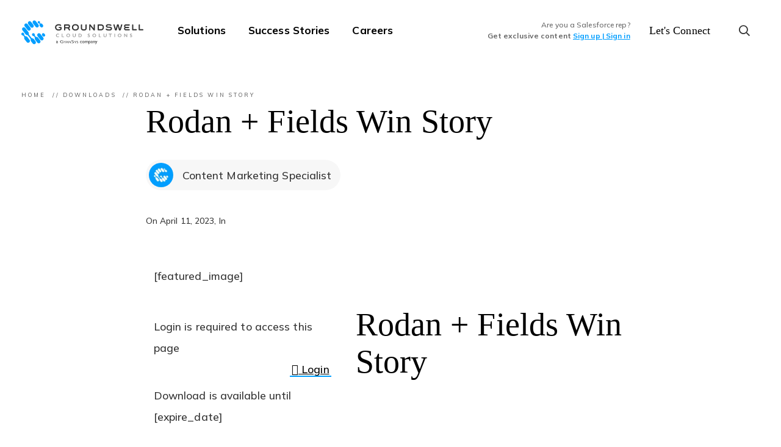

--- FILE ---
content_type: text/html; charset=UTF-8
request_url: https://gscloudsolutions.com/download/rodan-fields-win-story/
body_size: 35080
content:
   <!DOCTYPE html>
	<html lang="en-CA">
   <head>
      <meta charset="UTF-8">
      <meta http-equiv="X-UA-Compatible" content="IE=edge">
      <meta name="viewport" content="width=device-width, initial-scale=1">
      <meta name="mobile-web-app-capable" content="yes">
      <meta name="apple-mobile-web-app-capable" content="yes">
      <meta name="theme-color" content="#ffffff">
      <meta name="apple-mobile-web-app-title" content="Groundswell Cloud Solutions - ">
      <link rel="profile" href="http://gmpg.org/xfn/11">
      <link rel="pingback" href="https://gscloudsolutions.com/xmlrpc.php">
      <link rel="preconnect" href="https://fonts.gstatic.com/" crossorigin>
      <link rel="preconnect" href="https://fonts.googleapis.com">
      <!-- <script src="https://cdnjs.cloudflare.com/ajax/libs/Shuffle/5.4.1/shuffle.min.js" integrity="sha512-26vtWkj1Yt/eY2Ykb7TO/RzzysOKS7zaD/055jS+2IW4DX89qlH/HziTFqfzMLAxpFVpYhPWgTdCcavzf8Qs8g==" crossorigin="anonymous" referrerpolicy="no-referrer"></script> -->
      <link href="https://fonts.googleapis.com/css2?family=Mulish:wght@300;500;700;900&display=swap" rel="stylesheet">
      <title>Rodan + Fields Win Story | Groundswell Cloud Solutions</title>
<meta name='robots' content='max-image-preview:large' />
<link rel='dns-prefetch' href='//gscloudsolutions.com' />
<link rel='dns-prefetch' href='//ajax.googleapis.com' />
<link rel='dns-prefetch' href='//fonts.googleapis.com' />
<link rel='dns-prefetch' href='//c0.wp.com' />
<link rel='dns-prefetch' href='//i0.wp.com' />
<link rel='stylesheet' id='wp-block-library-css' href='https://c0.wp.com/c/6.2/wp-includes/css/dist/block-library/style.min.css' type='text/css' media='all' />
<style id='wp-block-library-inline-css' type='text/css'>
.has-text-align-justify{text-align:justify;}
</style>
<style id='wp-block-library-theme-inline-css' type='text/css'>
.wp-block-audio figcaption{color:#555;font-size:13px;text-align:center}.is-dark-theme .wp-block-audio figcaption{color:hsla(0,0%,100%,.65)}.wp-block-audio{margin:0 0 1em}.wp-block-code{border:1px solid #ccc;border-radius:4px;font-family:Menlo,Consolas,monaco,monospace;padding:.8em 1em}.wp-block-embed figcaption{color:#555;font-size:13px;text-align:center}.is-dark-theme .wp-block-embed figcaption{color:hsla(0,0%,100%,.65)}.wp-block-embed{margin:0 0 1em}.blocks-gallery-caption{color:#555;font-size:13px;text-align:center}.is-dark-theme .blocks-gallery-caption{color:hsla(0,0%,100%,.65)}.wp-block-image figcaption{color:#555;font-size:13px;text-align:center}.is-dark-theme .wp-block-image figcaption{color:hsla(0,0%,100%,.65)}.wp-block-image{margin:0 0 1em}.wp-block-pullquote{border-bottom:4px solid;border-top:4px solid;color:currentColor;margin-bottom:1.75em}.wp-block-pullquote cite,.wp-block-pullquote footer,.wp-block-pullquote__citation{color:currentColor;font-size:.8125em;font-style:normal;text-transform:uppercase}.wp-block-quote{border-left:.25em solid;margin:0 0 1.75em;padding-left:1em}.wp-block-quote cite,.wp-block-quote footer{color:currentColor;font-size:.8125em;font-style:normal;position:relative}.wp-block-quote.has-text-align-right{border-left:none;border-right:.25em solid;padding-left:0;padding-right:1em}.wp-block-quote.has-text-align-center{border:none;padding-left:0}.wp-block-quote.is-large,.wp-block-quote.is-style-large,.wp-block-quote.is-style-plain{border:none}.wp-block-search .wp-block-search__label{font-weight:700}.wp-block-search__button{border:1px solid #ccc;padding:.375em .625em}:where(.wp-block-group.has-background){padding:1.25em 2.375em}.wp-block-separator.has-css-opacity{opacity:.4}.wp-block-separator{border:none;border-bottom:2px solid;margin-left:auto;margin-right:auto}.wp-block-separator.has-alpha-channel-opacity{opacity:1}.wp-block-separator:not(.is-style-wide):not(.is-style-dots){width:100px}.wp-block-separator.has-background:not(.is-style-dots){border-bottom:none;height:1px}.wp-block-separator.has-background:not(.is-style-wide):not(.is-style-dots){height:2px}.wp-block-table{margin:0 0 1em}.wp-block-table td,.wp-block-table th{word-break:normal}.wp-block-table figcaption{color:#555;font-size:13px;text-align:center}.is-dark-theme .wp-block-table figcaption{color:hsla(0,0%,100%,.65)}.wp-block-video figcaption{color:#555;font-size:13px;text-align:center}.is-dark-theme .wp-block-video figcaption{color:hsla(0,0%,100%,.65)}.wp-block-video{margin:0 0 1em}.wp-block-template-part.has-background{margin-bottom:0;margin-top:0;padding:1.25em 2.375em}
</style>
<link rel='stylesheet' id='my-custom-block-frontend-css-css' href='https://gscloudsolutions.com/wp-content/plugins/wpdm-gutenberg-blocks/build/style.css?ver=6.2' type='text/css' media='all' />
<link rel='stylesheet' id='mediaelement-css' href='https://c0.wp.com/c/6.2/wp-includes/js/mediaelement/mediaelementplayer-legacy.min.css' type='text/css' media='all' />
<link rel='stylesheet' id='wp-mediaelement-css' href='https://c0.wp.com/c/6.2/wp-includes/js/mediaelement/wp-mediaelement.min.css' type='text/css' media='all' />
<link rel='stylesheet' id='wp-bootstrap-blocks-styles-css' href='https://gscloudsolutions.com/wp-content/plugins/wp-bootstrap-blocks/build/style-index.css?ver=5.1.0' type='text/css' media='all' />
<link rel='stylesheet' id='classic-theme-styles-css' href='https://c0.wp.com/c/6.2/wp-includes/css/classic-themes.min.css' type='text/css' media='all' />
<style id='global-styles-inline-css' type='text/css'>
body{--wp--preset--color--black: #000000;--wp--preset--color--cyan-bluish-gray: #abb8c3;--wp--preset--color--white: #FFFFFF;--wp--preset--color--pale-pink: #f78da7;--wp--preset--color--vivid-red: #cf2e2e;--wp--preset--color--luminous-vivid-orange: #ff6900;--wp--preset--color--luminous-vivid-amber: #fcb900;--wp--preset--color--light-green-cyan: #7bdcb5;--wp--preset--color--vivid-green-cyan: #00d084;--wp--preset--color--pale-cyan-blue: #8ed1fc;--wp--preset--color--vivid-cyan-blue: #0693e3;--wp--preset--color--vivid-purple: #9b51e0;--wp--preset--color--gs-blue: #009EFF;--wp--preset--color--gs-teal: #38F6F6;--wp--preset--color--gs-body: #333333;--wp--preset--color--gs-dark-grey: #666666;--wp--preset--color--gs-light-grey: #E6E6E6;--wp--preset--gradient--vivid-cyan-blue-to-vivid-purple: linear-gradient(135deg,rgba(6,147,227,1) 0%,rgb(155,81,224) 100%);--wp--preset--gradient--light-green-cyan-to-vivid-green-cyan: linear-gradient(135deg,rgb(122,220,180) 0%,rgb(0,208,130) 100%);--wp--preset--gradient--luminous-vivid-amber-to-luminous-vivid-orange: linear-gradient(135deg,rgba(252,185,0,1) 0%,rgba(255,105,0,1) 100%);--wp--preset--gradient--luminous-vivid-orange-to-vivid-red: linear-gradient(135deg,rgba(255,105,0,1) 0%,rgb(207,46,46) 100%);--wp--preset--gradient--very-light-gray-to-cyan-bluish-gray: linear-gradient(135deg,rgb(238,238,238) 0%,rgb(169,184,195) 100%);--wp--preset--gradient--cool-to-warm-spectrum: linear-gradient(135deg,rgb(74,234,220) 0%,rgb(151,120,209) 20%,rgb(207,42,186) 40%,rgb(238,44,130) 60%,rgb(251,105,98) 80%,rgb(254,248,76) 100%);--wp--preset--gradient--blush-light-purple: linear-gradient(135deg,rgb(255,206,236) 0%,rgb(152,150,240) 100%);--wp--preset--gradient--blush-bordeaux: linear-gradient(135deg,rgb(254,205,165) 0%,rgb(254,45,45) 50%,rgb(107,0,62) 100%);--wp--preset--gradient--luminous-dusk: linear-gradient(135deg,rgb(255,203,112) 0%,rgb(199,81,192) 50%,rgb(65,88,208) 100%);--wp--preset--gradient--pale-ocean: linear-gradient(135deg,rgb(255,245,203) 0%,rgb(182,227,212) 50%,rgb(51,167,181) 100%);--wp--preset--gradient--electric-grass: linear-gradient(135deg,rgb(202,248,128) 0%,rgb(113,206,126) 100%);--wp--preset--gradient--midnight: linear-gradient(135deg,rgb(2,3,129) 0%,rgb(40,116,252) 100%);--wp--preset--duotone--dark-grayscale: url('#wp-duotone-dark-grayscale');--wp--preset--duotone--grayscale: url('#wp-duotone-grayscale');--wp--preset--duotone--purple-yellow: url('#wp-duotone-purple-yellow');--wp--preset--duotone--blue-red: url('#wp-duotone-blue-red');--wp--preset--duotone--midnight: url('#wp-duotone-midnight');--wp--preset--duotone--magenta-yellow: url('#wp-duotone-magenta-yellow');--wp--preset--duotone--purple-green: url('#wp-duotone-purple-green');--wp--preset--duotone--blue-orange: url('#wp-duotone-blue-orange');--wp--preset--font-size--small: 13px;--wp--preset--font-size--medium: 20px;--wp--preset--font-size--large: 36px;--wp--preset--font-size--x-large: 42px;--wp--preset--spacing--20: 0.44rem;--wp--preset--spacing--30: 0.67rem;--wp--preset--spacing--40: 1rem;--wp--preset--spacing--50: 1.5rem;--wp--preset--spacing--60: 2.25rem;--wp--preset--spacing--70: 3.38rem;--wp--preset--spacing--80: 5.06rem;--wp--preset--shadow--natural: 6px 6px 9px rgba(0, 0, 0, 0.2);--wp--preset--shadow--deep: 12px 12px 50px rgba(0, 0, 0, 0.4);--wp--preset--shadow--sharp: 6px 6px 0px rgba(0, 0, 0, 0.2);--wp--preset--shadow--outlined: 6px 6px 0px -3px rgba(255, 255, 255, 1), 6px 6px rgba(0, 0, 0, 1);--wp--preset--shadow--crisp: 6px 6px 0px rgba(0, 0, 0, 1);}:where(.is-layout-flex){gap: 0.5em;}body .is-layout-flow > .alignleft{float: left;margin-inline-start: 0;margin-inline-end: 2em;}body .is-layout-flow > .alignright{float: right;margin-inline-start: 2em;margin-inline-end: 0;}body .is-layout-flow > .aligncenter{margin-left: auto !important;margin-right: auto !important;}body .is-layout-constrained > .alignleft{float: left;margin-inline-start: 0;margin-inline-end: 2em;}body .is-layout-constrained > .alignright{float: right;margin-inline-start: 2em;margin-inline-end: 0;}body .is-layout-constrained > .aligncenter{margin-left: auto !important;margin-right: auto !important;}body .is-layout-constrained > :where(:not(.alignleft):not(.alignright):not(.alignfull)){max-width: var(--wp--style--global--content-size);margin-left: auto !important;margin-right: auto !important;}body .is-layout-constrained > .alignwide{max-width: var(--wp--style--global--wide-size);}body .is-layout-flex{display: flex;}body .is-layout-flex{flex-wrap: wrap;align-items: center;}body .is-layout-flex > *{margin: 0;}:where(.wp-block-columns.is-layout-flex){gap: 2em;}.has-black-color{color: var(--wp--preset--color--black) !important;}.has-cyan-bluish-gray-color{color: var(--wp--preset--color--cyan-bluish-gray) !important;}.has-white-color{color: var(--wp--preset--color--white) !important;}.has-pale-pink-color{color: var(--wp--preset--color--pale-pink) !important;}.has-vivid-red-color{color: var(--wp--preset--color--vivid-red) !important;}.has-luminous-vivid-orange-color{color: var(--wp--preset--color--luminous-vivid-orange) !important;}.has-luminous-vivid-amber-color{color: var(--wp--preset--color--luminous-vivid-amber) !important;}.has-light-green-cyan-color{color: var(--wp--preset--color--light-green-cyan) !important;}.has-vivid-green-cyan-color{color: var(--wp--preset--color--vivid-green-cyan) !important;}.has-pale-cyan-blue-color{color: var(--wp--preset--color--pale-cyan-blue) !important;}.has-vivid-cyan-blue-color{color: var(--wp--preset--color--vivid-cyan-blue) !important;}.has-vivid-purple-color{color: var(--wp--preset--color--vivid-purple) !important;}.has-black-background-color{background-color: var(--wp--preset--color--black) !important;}.has-cyan-bluish-gray-background-color{background-color: var(--wp--preset--color--cyan-bluish-gray) !important;}.has-white-background-color{background-color: var(--wp--preset--color--white) !important;}.has-pale-pink-background-color{background-color: var(--wp--preset--color--pale-pink) !important;}.has-vivid-red-background-color{background-color: var(--wp--preset--color--vivid-red) !important;}.has-luminous-vivid-orange-background-color{background-color: var(--wp--preset--color--luminous-vivid-orange) !important;}.has-luminous-vivid-amber-background-color{background-color: var(--wp--preset--color--luminous-vivid-amber) !important;}.has-light-green-cyan-background-color{background-color: var(--wp--preset--color--light-green-cyan) !important;}.has-vivid-green-cyan-background-color{background-color: var(--wp--preset--color--vivid-green-cyan) !important;}.has-pale-cyan-blue-background-color{background-color: var(--wp--preset--color--pale-cyan-blue) !important;}.has-vivid-cyan-blue-background-color{background-color: var(--wp--preset--color--vivid-cyan-blue) !important;}.has-vivid-purple-background-color{background-color: var(--wp--preset--color--vivid-purple) !important;}.has-black-border-color{border-color: var(--wp--preset--color--black) !important;}.has-cyan-bluish-gray-border-color{border-color: var(--wp--preset--color--cyan-bluish-gray) !important;}.has-white-border-color{border-color: var(--wp--preset--color--white) !important;}.has-pale-pink-border-color{border-color: var(--wp--preset--color--pale-pink) !important;}.has-vivid-red-border-color{border-color: var(--wp--preset--color--vivid-red) !important;}.has-luminous-vivid-orange-border-color{border-color: var(--wp--preset--color--luminous-vivid-orange) !important;}.has-luminous-vivid-amber-border-color{border-color: var(--wp--preset--color--luminous-vivid-amber) !important;}.has-light-green-cyan-border-color{border-color: var(--wp--preset--color--light-green-cyan) !important;}.has-vivid-green-cyan-border-color{border-color: var(--wp--preset--color--vivid-green-cyan) !important;}.has-pale-cyan-blue-border-color{border-color: var(--wp--preset--color--pale-cyan-blue) !important;}.has-vivid-cyan-blue-border-color{border-color: var(--wp--preset--color--vivid-cyan-blue) !important;}.has-vivid-purple-border-color{border-color: var(--wp--preset--color--vivid-purple) !important;}.has-vivid-cyan-blue-to-vivid-purple-gradient-background{background: var(--wp--preset--gradient--vivid-cyan-blue-to-vivid-purple) !important;}.has-light-green-cyan-to-vivid-green-cyan-gradient-background{background: var(--wp--preset--gradient--light-green-cyan-to-vivid-green-cyan) !important;}.has-luminous-vivid-amber-to-luminous-vivid-orange-gradient-background{background: var(--wp--preset--gradient--luminous-vivid-amber-to-luminous-vivid-orange) !important;}.has-luminous-vivid-orange-to-vivid-red-gradient-background{background: var(--wp--preset--gradient--luminous-vivid-orange-to-vivid-red) !important;}.has-very-light-gray-to-cyan-bluish-gray-gradient-background{background: var(--wp--preset--gradient--very-light-gray-to-cyan-bluish-gray) !important;}.has-cool-to-warm-spectrum-gradient-background{background: var(--wp--preset--gradient--cool-to-warm-spectrum) !important;}.has-blush-light-purple-gradient-background{background: var(--wp--preset--gradient--blush-light-purple) !important;}.has-blush-bordeaux-gradient-background{background: var(--wp--preset--gradient--blush-bordeaux) !important;}.has-luminous-dusk-gradient-background{background: var(--wp--preset--gradient--luminous-dusk) !important;}.has-pale-ocean-gradient-background{background: var(--wp--preset--gradient--pale-ocean) !important;}.has-electric-grass-gradient-background{background: var(--wp--preset--gradient--electric-grass) !important;}.has-midnight-gradient-background{background: var(--wp--preset--gradient--midnight) !important;}.has-small-font-size{font-size: var(--wp--preset--font-size--small) !important;}.has-medium-font-size{font-size: var(--wp--preset--font-size--medium) !important;}.has-large-font-size{font-size: var(--wp--preset--font-size--large) !important;}.has-x-large-font-size{font-size: var(--wp--preset--font-size--x-large) !important;}
.wp-block-navigation a:where(:not(.wp-element-button)){color: inherit;}
:where(.wp-block-columns.is-layout-flex){gap: 2em;}
.wp-block-pullquote{font-size: 1.5em;line-height: 1.6;}
</style>
<link rel='stylesheet' id='cookie-law-info-css' href='https://gscloudsolutions.com/wp-content/plugins/cookie-law-info/legacy/public/css/cookie-law-info-public.css?ver=3.0.9' type='text/css' media='all' />
<link rel='stylesheet' id='cookie-law-info-gdpr-css' href='https://gscloudsolutions.com/wp-content/plugins/cookie-law-info/legacy/public/css/cookie-law-info-gdpr.css?ver=3.0.9' type='text/css' media='all' />
<link rel='stylesheet' id='wpdm-font-awesome-css' href='https://gscloudsolutions.com/wp-content/plugins/download-manager/assets/fontawesome/css/all.min.css?ver=6.2' type='text/css' media='all' />
<link rel='stylesheet' id='wpdm-front-bootstrap-css' href='https://gscloudsolutions.com/wp-content/plugins/download-manager/assets/bootstrap/css/bootstrap.min.css?ver=6.2' type='text/css' media='all' />
<link rel='stylesheet' id='wpdm-front-css' href='https://gscloudsolutions.com/wp-content/plugins/download-manager/assets/css/front.css?ver=6.2' type='text/css' media='all' />
<link rel='stylesheet' id='google-fonts-css' href='//fonts.googleapis.com/css2?family=Lato:ital,wght@0,300;0,400;0,700;0,900;1,400&#038;family=Montserrat:ital,wght@0,100;0,400;0,600;0,700;1,400&#038;display=swap' type='text/css' media='all' />
<link rel='stylesheet' id='bootstrap-css-css' href='https://gscloudsolutions.com/wp-content/themes/groundswell/css/bootstrap-grid.min.css' type='text/css' media='all' />
<link rel='stylesheet' id='bootstrap-reboot-css' href='https://gscloudsolutions.com/wp-content/themes/groundswell/css/bootstrap-reboot.min.css' type='text/css' media='all' />
<link rel='stylesheet' id='fontawesome-css-css' href='https://gscloudsolutions.com/wp-content/themes/groundswell/fontawesome/css/fontawesome.min.css' type='text/css' media='all' />
<link rel='stylesheet' id='twirling-umbrellas-theme-css' href='https://gscloudsolutions.com/wp-content/themes/groundswell/css/main.css?v=202601178.2' type='text/css' media='all' />
<link rel='stylesheet' id='hcb-style-css' href='https://gscloudsolutions.com/wp-content/plugins/highlighting-code-block/build/css/hcb.css?ver=1.7.0' type='text/css' media='all' />
<style id='hcb-style-inline-css' type='text/css'>
:root{--hcb-font-size: 14px}:root{--hcb-font-size--mobile: 13px}:root{--hcb-font-family:Menlo, Consolas, "Hiragino Kaku Gothic ProN", "Hiragino Sans", Meiryo, sans-serif;}
</style>
<link rel='stylesheet' id='hcb-coloring-css' href='https://gscloudsolutions.com/wp-content/themes/groundswell/css/syntax/style.css?ver=1.7.0' type='text/css' media='all' />
<link rel='stylesheet' id='jetpack_css-css' href='https://c0.wp.com/p/jetpack/12.0/css/jetpack.css' type='text/css' media='all' />
<script type="text/javascript">
            window._nslDOMReady = function (callback) {
                if ( document.readyState === "complete" || document.readyState === "interactive" ) {
                    callback();
                } else {
                    document.addEventListener( "DOMContentLoaded", callback );
                }
            };
            </script><script type='text/javascript' src='https://gscloudsolutions.com/wp-content/plugins/svg-support/vendor/DOMPurify/DOMPurify.min.js?ver=1.0.1' id='bodhi-dompurify-library-js'></script>
<script type='text/javascript' src='//ajax.googleapis.com/ajax/libs/jquery/3.2.1/jquery.min.js?ver=6.2' id='jquery-js'></script>
<script type='text/javascript' id='cookie-law-info-js-extra'>
/* <![CDATA[ */
var Cli_Data = {"nn_cookie_ids":[],"cookielist":[],"non_necessary_cookies":[],"ccpaEnabled":"","ccpaRegionBased":"","ccpaBarEnabled":"","strictlyEnabled":["necessary","obligatoire"],"ccpaType":"gdpr","js_blocking":"1","custom_integration":"","triggerDomRefresh":"","secure_cookies":""};
var cli_cookiebar_settings = {"animate_speed_hide":"500","animate_speed_show":"500","background":"#FFF","border":"#b1a6a6c2","border_on":"","button_1_button_colour":"#009eff","button_1_button_hover":"#007ecc","button_1_link_colour":"#fff","button_1_as_button":"1","button_1_new_win":"","button_2_button_colour":"#333","button_2_button_hover":"#292929","button_2_link_colour":"#444","button_2_as_button":"","button_2_hidebar":"","button_3_button_colour":"#dedfe0","button_3_button_hover":"#b2b2b3","button_3_link_colour":"#333333","button_3_as_button":"1","button_3_new_win":"","button_4_button_colour":"#dedfe0","button_4_button_hover":"#b2b2b3","button_4_link_colour":"#333333","button_4_as_button":"1","button_7_button_colour":"#009eff","button_7_button_hover":"#007ecc","button_7_link_colour":"#fff","button_7_as_button":"1","button_7_new_win":"","font_family":"inherit","header_fix":"","notify_animate_hide":"1","notify_animate_show":"1","notify_div_id":"#cookie-law-info-bar","notify_position_horizontal":"right","notify_position_vertical":"bottom","scroll_close":"","scroll_close_reload":"","accept_close_reload":"","reject_close_reload":"","showagain_tab":"","showagain_background":"#fff","showagain_border":"#000","showagain_div_id":"#cookie-law-info-again","showagain_x_position":"100px","text":"#333333","show_once_yn":"","show_once":"10000","logging_on":"","as_popup":"","popup_overlay":"1","bar_heading_text":"This website uses cookies","cookie_bar_as":"banner","popup_showagain_position":"bottom-right","widget_position":"left"};
var log_object = {"ajax_url":"https:\/\/gscloudsolutions.com\/wp-admin\/admin-ajax.php"};
/* ]]> */
</script>
<script type='text/javascript' src='https://gscloudsolutions.com/wp-content/plugins/cookie-law-info/legacy/public/js/cookie-law-info-public.js?ver=3.0.9' id='cookie-law-info-js'></script>
<script type='text/javascript' src='https://gscloudsolutions.com/wp-content/plugins/download-manager/assets/bootstrap/js/popper.min.js?ver=6.2' id='wpdm-poper-js'></script>
<script type='text/javascript' src='https://gscloudsolutions.com/wp-content/plugins/download-manager/assets/bootstrap/js/bootstrap.min.js?ver=6.2' id='wpdm-front-bootstrap-js'></script>
<script type='text/javascript' id='wpdm-frontjs-js-extra'>
/* <![CDATA[ */
var wpdm_url = {"home":"https:\/\/gscloudsolutions.com\/","site":"https:\/\/gscloudsolutions.com\/","ajax":"https:\/\/gscloudsolutions.com\/wp-admin\/admin-ajax.php"};
var wpdm_js = {"spinner":"<i class=\"fas fa-sun fa-spin\"><\/i>"};
/* ]]> */
</script>
<script type='text/javascript' src='https://gscloudsolutions.com/wp-content/plugins/download-manager/assets/js/front.js?ver=3.2.71' id='wpdm-frontjs-js'></script>
<script type='text/javascript' src='https://gscloudsolutions.com/wp-content/plugins/svg-support/js/min/svgs-inline-min.js?ver=1.0.1' id='bodhi_svg_inline-js'></script>
<script type='text/javascript' id='bodhi_svg_inline-js-after'>
cssTarget="img.style-svg";ForceInlineSVGActive="false";frontSanitizationEnabled="on";
</script>
<link rel="https://api.w.org/" href="https://gscloudsolutions.com/wp-json/" /><link rel="alternate" type="application/json+oembed" href="https://gscloudsolutions.com/wp-json/oembed/1.0/embed?url=https%3A%2F%2Fgscloudsolutions.com%2Fdownload%2Frodan-fields-win-story%2F" />
<link rel="alternate" type="text/xml+oembed" href="https://gscloudsolutions.com/wp-json/oembed/1.0/embed?url=https%3A%2F%2Fgscloudsolutions.com%2Fdownload%2Frodan-fields-win-story%2F&#038;format=xml" />
<meta name="generator" content="Site Kit by Google 1.99.0" /><!-- SEO meta tags powered by SmartCrawl https://wpmudev.com/project/smartcrawl-wordpress-seo/ -->
<link rel="canonical" href="https://gscloudsolutions.com/download/rodan-fields-win-story/" />
<script type="application/ld+json">{"@context":"https:\/\/schema.org","@graph":[{"@type":"Organization","@id":"https:\/\/gscloudsolutions.com\/#schema-publishing-organization","url":"https:\/\/gscloudsolutions.com","name":"Groundswell Cloud Solutions","logo":{"@type":"ImageObject","@id":"https:\/\/gscloudsolutions.com\/#schema-organization-logo","url":"https:\/\/gscloudsolutions.com\/wp-content\/uploads\/gs-author-icon.jpg","height":60,"width":60}},{"@type":"WebSite","@id":"https:\/\/gscloudsolutions.com\/#schema-website","url":"https:\/\/gscloudsolutions.com","name":"Groundswell Cloud Solutions","encoding":"UTF-8","potentialAction":{"@type":"SearchAction","target":"https:\/\/gscloudsolutions.com\/search\/{search_term_string}\/","query-input":"required name=search_term_string"}},{"@type":"BreadcrumbList","@id":"https:\/\/gscloudsolutions.com\/download\/rodan-fields-win-story?page&wpdmpro=rodan-fields-win-story&post_type=wpdmpro&name=rodan-fields-win-story\/#breadcrumb","itemListElement":[{"@type":"ListItem","position":1,"name":"Rodan + Fields Win Story"}]},{"@type":"Person","@id":"https:\/\/gscloudsolutions.com\/author\/sf-melissaarin\/#schema-author","name":"Melissa Arin","url":"https:\/\/gscloudsolutions.com\/author\/sf-melissaarin\/"},{"@type":"WebPage","@id":"https:\/\/gscloudsolutions.com\/download\/rodan-fields-win-story\/#schema-webpage","isPartOf":{"@id":"https:\/\/gscloudsolutions.com\/#schema-website"},"publisher":{"@id":"https:\/\/gscloudsolutions.com\/#schema-publishing-organization"},"url":"https:\/\/gscloudsolutions.com\/download\/rodan-fields-win-story\/"},{"@type":"Article","mainEntityOfPage":{"@id":"https:\/\/gscloudsolutions.com\/download\/rodan-fields-win-story\/#schema-webpage"},"author":{"@id":"https:\/\/gscloudsolutions.com\/author\/sf-melissaarin\/#schema-author"},"publisher":{"@id":"https:\/\/gscloudsolutions.com\/#schema-publishing-organization"},"dateModified":"2023-04-11T12:43:30","datePublished":"2023-04-11T12:43:30","headline":"Rodan + Fields Win Story | Groundswell Cloud Solutions","description":"","name":"Rodan + Fields Win Story"}]}</script>
<meta property="og:type" content="article" />
<meta property="og:url" content="https://gscloudsolutions.com/download/rodan-fields-win-story/" />
<meta property="og:title" content="Rodan + Fields Win Story | Groundswell Cloud Solutions" />
<meta property="article:published_time" content="2023-04-11T12:43:30" />
<meta property="article:author" content="Content Marketing Specialist" />
<meta name="twitter:card" content="summary" />
<meta name="twitter:site" content="groundswellcld" />
<meta name="twitter:title" content="Rodan + Fields Win Story | Groundswell Cloud Solutions" />
<!-- /SEO -->
	<style>img#wpstats{display:none}</style>
		<!--[if lt IE 9]><script src="http://html5shim.googlecode.com/svn/trunk/html5.js"></script><![endif]--><style>@charset "UTF-8";
/* Website Header Files */
/* Colors */
/* Shades */
/* Social Media Colors */
/* Gutenberg color options */
/* Color Options
--------------------------------------------- */
@import url("https://fonts.cdnfonts.com/css/gilroy-bold");
.has-black-color {
  color: #000000 !important;
}

.has-black-background-color {
  background-color: #000000;
}

.has-white-color {
  color: #FFFFFF !important;
}

.has-white-background-color {
  background-color: #FFFFFF;
}

.has-gs-blue-color {
  color: #009EFF !important;
}

.has-gs-blue-background-color {
  background-color: #009EFF;
}

.has-gs-body-color {
  color: #333333 !important;
}

.has-gs-body-background-color {
  background-color: #333333;
}

.has-gs-light-grey-color {
  color: #fafafa !important;
}

.has-gs-light-grey-background-color {
  background-color: #fafafa;
}

.has-gs-teal-color {
  color: #38F6F6 !important;
}

.has-gs-teal-background-color {
  background-color: #38F6F6;
}

.has-gs-dark-grey-color {
  color: #666666 !important;
}

.has-gs-dark-grey-background-color {
  background-color: #666666;
}

/* Font Families */
/* Base Measurements */
/* Other Variables */
.rounded {
  border-radius: 10px;
}

/* MIXIN CLASSES -------------------------------------------------------------*/
/* Appearance */
/* Adapt Pixel Font Sizes To ems */
html {
  height: 100%;
  /* Required to facilitate full height sections */
  overflow-y: scroll;
  /* Keeps page centered in all browsers regardless of content height */
  overflow-x: hidden;
  font-size: 100%;
  -webkit-text-size-adjust: 100%;
  /* Prevents iOS text size adjust after orientation change, without disabling user zoom */
  -ms-text-size-adjust: 100%;
  /* www.456bereastreet.com/archive/201012/controlling_text_size_in_safari_for_ios_without_disabling_user_zoom/ */
}

:focus {
  border: none;
  outline: none;
  text-decoration: none !important;
}

body {
  margin: 0;
  padding: 0;
  height: 100%;
  min-width: 100%;
  line-height: 1.55;
  font-size: 1.1rem;
  font-family: "Mulish", Helvetica, Arial, sans-serif;
  color: #333333;
  background-color: #fff;
}
@media (max-width: 767px) {
  body {
    font-size: 13px;
  }
}

html {
  -webkit-box-sizing: border-box;
          box-sizing: border-box;
  -ms-overflow-style: scrollbar;
}

*,
::after,
::before {
  -webkit-box-sizing: inherit;
          box-sizing: inherit;
}

.container {
  width: 100%;
  padding-right: 15px;
  padding-left: 15px;
  margin-right: auto;
  margin-left: auto;
}
@media (max-width: 991px) {
  .container {
    padding-right: 30px;
    padding-left: 30px;
  }
}

@media (min-width: 576px) {
  .container {
    max-width: 540px;
  }
}
@media (min-width: 768px) {
  .container {
    max-width: 720px;
  }
}
@media (min-width: 992px) {
  .container {
    max-width: 960px;
  }
}
@media (min-width: 1200px) {
  .container {
    max-width: 1240px;
  }
}
@media (min-width: 1400px) {
  .container {
    max-width: 1340px;
  }
}
.container-fluid {
  width: 100%;
  padding-right: 15px;
  padding-left: 15px;
  margin-right: auto;
  margin-left: auto;
}

.row {
  display: -ms-flexbox;
  display: -webkit-box;
  display: flex;
  -ms-flex-wrap: wrap;
  flex-wrap: wrap;
  margin-right: -15px;
  margin-left: -15px;
}

.no-gutters {
  margin-right: 0;
  margin-left: 0;
}

.no-gutters > .col,
.no-gutters > [class*=col-] {
  padding-right: 0;
  padding-left: 0;
}

.animated {
  -webkit-animation-duration: 1s;
          animation-duration: 1s;
  -webkit-animation-fill-mode: both;
          animation-fill-mode: both;
}

.animated.infinite {
  -webkit-animation-iteration-count: infinite;
          animation-iteration-count: infinite;
}

@-webkit-keyframes bounceRight {
  0%, 20%, 53%, 80%, 100% {
    -webkit-animation-timing-function: cubic-bezier(0.215, 0.61, 0.355, 1);
            animation-timing-function: cubic-bezier(0.215, 0.61, 0.355, 1);
    -webkit-transform: translate3d(0, 0, 0);
            transform: translate3d(0, 0, 0);
  }
  40%, 43% {
    -webkit-animation-timing-function: cubic-bezier(0.755, 0.05, 0.855, 0.06);
            animation-timing-function: cubic-bezier(0.755, 0.05, 0.855, 0.06);
    -webkit-transform: translate3d(20px, 0, 0);
            transform: translate3d(20px, 0, 0);
  }
  70% {
    -webkit-animation-timing-function: cubic-bezier(0.755, 0.05, 0.855, 0.06);
            animation-timing-function: cubic-bezier(0.755, 0.05, 0.855, 0.06);
    -webkit-transform: translate3d(15px, 0, 0);
            transform: translate3d(15px, 0, 0);
  }
  90% {
    -webkit-transform: translate3d(5px, 0, 0);
            transform: translate3d(5px, 0, 0);
  }
}

@keyframes bounceRight {
  0%, 20%, 53%, 80%, 100% {
    -webkit-animation-timing-function: cubic-bezier(0.215, 0.61, 0.355, 1);
            animation-timing-function: cubic-bezier(0.215, 0.61, 0.355, 1);
    -webkit-transform: translate3d(0, 0, 0);
            transform: translate3d(0, 0, 0);
  }
  40%, 43% {
    -webkit-animation-timing-function: cubic-bezier(0.755, 0.05, 0.855, 0.06);
            animation-timing-function: cubic-bezier(0.755, 0.05, 0.855, 0.06);
    -webkit-transform: translate3d(20px, 0, 0);
            transform: translate3d(20px, 0, 0);
  }
  70% {
    -webkit-animation-timing-function: cubic-bezier(0.755, 0.05, 0.855, 0.06);
            animation-timing-function: cubic-bezier(0.755, 0.05, 0.855, 0.06);
    -webkit-transform: translate3d(15px, 0, 0);
            transform: translate3d(15px, 0, 0);
  }
  90% {
    -webkit-transform: translate3d(5px, 0, 0);
            transform: translate3d(5px, 0, 0);
  }
}
.bounceRight {
  -webkit-animation-name: bounceRight;
          animation-name: bounceRight;
  -webkit-transform-origin: center bottom;
      -ms-transform-origin: center bottom;
          transform-origin: center bottom;
}

@-webkit-keyframes bounceLeft {
  0%, 20%, 53%, 80%, 100% {
    -webkit-animation-timing-function: cubic-bezier(0.215, 0.61, 0.355, 1);
            animation-timing-function: cubic-bezier(0.215, 0.61, 0.355, 1);
    -webkit-transform: translate3d(0, 0, 0);
            transform: translate3d(0, 0, 0);
  }
  40%, 43% {
    -webkit-animation-timing-function: cubic-bezier(0.755, 0.05, 0.855, 0.06);
            animation-timing-function: cubic-bezier(0.755, 0.05, 0.855, 0.06);
    -webkit-transform: translate3d(-20px, 0, 0);
            transform: translate3d(-20px, 0, 0);
  }
  70% {
    -webkit-animation-timing-function: cubic-bezier(0.755, 0.05, 0.855, 0.06);
            animation-timing-function: cubic-bezier(0.755, 0.05, 0.855, 0.06);
    -webkit-transform: translate3d(-15px, 0, 0);
            transform: translate3d(-15px, 0, 0);
  }
  90% {
    -webkit-transform: translate3d(-5px, 0, 0);
            transform: translate3d(-5px, 0, 0);
  }
}

@keyframes bounceLeft {
  0%, 20%, 53%, 80%, 100% {
    -webkit-animation-timing-function: cubic-bezier(0.215, 0.61, 0.355, 1);
            animation-timing-function: cubic-bezier(0.215, 0.61, 0.355, 1);
    -webkit-transform: translate3d(0, 0, 0);
            transform: translate3d(0, 0, 0);
  }
  40%, 43% {
    -webkit-animation-timing-function: cubic-bezier(0.755, 0.05, 0.855, 0.06);
            animation-timing-function: cubic-bezier(0.755, 0.05, 0.855, 0.06);
    -webkit-transform: translate3d(-20px, 0, 0);
            transform: translate3d(-20px, 0, 0);
  }
  70% {
    -webkit-animation-timing-function: cubic-bezier(0.755, 0.05, 0.855, 0.06);
            animation-timing-function: cubic-bezier(0.755, 0.05, 0.855, 0.06);
    -webkit-transform: translate3d(-15px, 0, 0);
            transform: translate3d(-15px, 0, 0);
  }
  90% {
    -webkit-transform: translate3d(-5px, 0, 0);
            transform: translate3d(-5px, 0, 0);
  }
}
.bounceLeft {
  -webkit-animation-name: bounceLeft;
          animation-name: bounceLeft;
  -webkit-transform-origin: center bottom;
      -ms-transform-origin: center bottom;
          transform-origin: center bottom;
}

@-webkit-keyframes fadeInRightBig {
  0% {
    opacity: 0;
    -webkit-transform: translate3d(2000px, 0, 0);
            transform: translate3d(2000px, 0, 0);
  }
  100% {
    opacity: 1;
    -webkit-transform: none;
            transform: none;
  }
}

@keyframes fadeInRightBig {
  0% {
    opacity: 0;
    -webkit-transform: translate3d(2000px, 0, 0);
            transform: translate3d(2000px, 0, 0);
  }
  100% {
    opacity: 1;
    -webkit-transform: none;
            transform: none;
  }
}
.fadeInRightBig {
  -webkit-animation-name: fadeInRightBig;
          animation-name: fadeInRightBig;
}

@-webkit-keyframes fadeInLeft {
  0% {
    opacity: 0;
    -webkit-transform: translate3d(-250px, 0, 0);
            transform: translate3d(-250px, 0, 0);
  }
  100% {
    opacity: 1;
    -webkit-transform: none;
            transform: none;
  }
}

@keyframes fadeInLeft {
  0% {
    opacity: 0;
    -webkit-transform: translate3d(-250px, 0, 0);
            transform: translate3d(-250px, 0, 0);
  }
  100% {
    opacity: 1;
    -webkit-transform: none;
            transform: none;
  }
}
.fadeInLeft {
  -webkit-animation-name: fadeInLeft;
          animation-name: fadeInLeft;
}

@-webkit-keyframes fadeInUp {
  0% {
    opacity: 0;
    -webkit-transform: translate3d(0, 50%, 0);
            transform: translate3d(0, 50%, 0);
  }
  100% {
    opacity: 1;
    -webkit-transform: none;
            transform: none;
  }
}

@keyframes fadeInUp {
  0% {
    opacity: 0;
    -webkit-transform: translate3d(0, 50%, 0);
            transform: translate3d(0, 50%, 0);
  }
  100% {
    opacity: 1;
    -webkit-transform: none;
            transform: none;
  }
}
.fadeInUp {
  -webkit-animation-name: fadeInUp;
          animation-name: fadeInUp;
}

.industry-intro {
  opacity: 0;
  -webkit-animation: fadeIn 400ms ease forwards;
          animation: fadeIn 400ms ease forwards;
}

.stat-card,
.quote-card {
  opacity: 0;
  -webkit-transform: translate3d(0, 50%, 0);
          transform: translate3d(0, 50%, 0);
  -webkit-animation: fadeInUp 400ms ease forwards;
          animation: fadeInUp 400ms ease forwards;
}

.industry-img {
  opacity: 0;
  -webkit-transform: scale(0.9);
      -ms-transform: scale(0.9);
          transform: scale(0.9);
  -webkit-animation: fadeInZoomed 400ms ease forwards;
          animation: fadeInZoomed 400ms ease forwards;
}

.quote-card {
  -webkit-animation-delay: 100ms;
          animation-delay: 100ms;
}

@-webkit-keyframes panning {
  0% {
    -webkit-transform: scale(1.3) translateX(-40px);
            transform: scale(1.3) translateX(-40px);
  }
  100% {
    -webkit-transform: scale(1.3) translateX(40px);
            transform: scale(1.3) translateX(40px);
  }
}

@keyframes panning {
  0% {
    -webkit-transform: scale(1.3) translateX(-40px);
            transform: scale(1.3) translateX(-40px);
  }
  100% {
    -webkit-transform: scale(1.3) translateX(40px);
            transform: scale(1.3) translateX(40px);
  }
}
@-webkit-keyframes spin {
  100% {
    -webkit-transform: rotate(360deg);
            transform: rotate(360deg);
  }
}
@keyframes spin {
  100% {
    -webkit-transform: rotate(360deg);
            transform: rotate(360deg);
  }
}
@-webkit-keyframes fadeInZoomed {
  from {
    opacity: 0;
    -webkit-transform: scale(0.9);
            transform: scale(0.9);
  }
  to {
    opacity: 1;
    -webkit-transform: scale(1);
            transform: scale(1);
  }
}
@keyframes fadeInZoomed {
  from {
    opacity: 0;
    -webkit-transform: scale(0.9);
            transform: scale(0.9);
  }
  to {
    opacity: 1;
    -webkit-transform: scale(1);
            transform: scale(1);
  }
}
@-webkit-keyframes fadeIn {
  from {
    opacity: 0;
  }
  to {
    opacity: 1;
  }
}
@keyframes fadeIn {
  from {
    opacity: 0;
  }
  to {
    opacity: 1;
  }
}
.fadeIn {
  -webkit-animation-name: fadeIn;
          animation-name: fadeIn;
}

.breadcrumbs-wrap {
  opacity: 0;
  -webkit-animation: fadeIn 1000ms forwards;
          animation: fadeIn 1000ms forwards;
  -webkit-animation-delay: 1500ms;
          animation-delay: 1500ms;
}

.case-study-specs {
  opacity: 0;
  -webkit-animation: fadeIn 1000ms forwards;
          animation: fadeIn 1000ms forwards;
  -webkit-animation-delay: 750ms;
          animation-delay: 750ms;
}

#hero h1,
#hero h2,
#variable-hero h1,
#variable-hero h2,
#simple-hero h1,
#simple-hero h2 {
  opacity: 0;
  -webkit-animation: fadeInUp 500ms forwards;
          animation: fadeInUp 500ms forwards;
  -webkit-animation-delay: 100ms;
          animation-delay: 100ms;
}
#hero p,
#variable-hero p,
#simple-hero p {
  opacity: 0;
  -webkit-animation: fadeInUp 500ms forwards;
          animation: fadeInUp 500ms forwards;
  -webkit-animation-delay: 500ms;
          animation-delay: 500ms;
  -webkit-transform: translate3d(0, 50%, 0);
          transform: translate3d(0, 50%, 0);
}
#hero a.button,
#hero a.btn,
#hero .wp-block-button,
#variable-hero a.button,
#variable-hero a.btn,
#variable-hero .wp-block-button,
#simple-hero a.button,
#simple-hero a.btn,
#simple-hero .wp-block-button {
  opacity: 0;
  -webkit-animation: fadeInUp 500ms forwards;
          animation: fadeInUp 500ms forwards;
  -webkit-animation-delay: 800ms;
          animation-delay: 800ms;
  -webkit-transform: translate3d(0, 50%, 0);
          transform: translate3d(0, 50%, 0);
}
#hero .logos-block,
#variable-hero .logos-block,
#simple-hero .logos-block {
  opacity: 0;
  -webkit-animation: fadeIn 500ms forwards;
          animation: fadeIn 500ms forwards;
  -webkit-animation-delay: 1000ms;
          animation-delay: 1000ms;
  max-height: 80px;
}
@media (max-width: 991px) {
  #hero .logos-block,
#variable-hero .logos-block,
#simple-hero .logos-block {
    width: 100%;
    min-height: 56px;
  }
  #hero .logos-block .logos .logo,
#variable-hero .logos-block .logos .logo,
#simple-hero .logos-block .logos .logo {
    padding: 0 12px;
  }
}

/* HEADER LAYOUT -------------------------------------------------------------*/
#header {
  width: 100%;
  height: 100px;
  -webkit-transition: 400ms ease all;
  -o-transition: 400ms ease all;
  transition: 400ms ease all;
  display: -webkit-box;
  display: -ms-flexbox;
  display: flex;
  -webkit-box-align: center;
      -ms-flex-align: center;
          align-items: center;
  background: white;
  position: fixed;
  top: 0;
  z-index: 100;
  left: 0;
  right: 0;
}
#header:hover {
  background: white;
}
#header .salesforce-cta {
  font-size: 12px;
  text-align: right;
  margin-right: 10px;
}
#header .salesforce-cta p.copy {
  font-weight: bold;
}
#header .salesforce-cta a {
  color: #009eff;
}
#header .salesforce-cta p {
  color: #666666;
  margin: 0;
  padding: 0;
}
#header.solid {
  -webkit-box-shadow: 0px 6px 18px #42424205;
          box-shadow: 0px 6px 18px #42424205;
}
#header.solid #site-branding {
  width: 70px;
  overflow: hidden;
}
#header.solid #logo g#name,
#header.solid #logo g#tagline {
  opacity: 0;
  -webkit-transform: translateX(-4px);
      -ms-transform: translateX(-4px);
          transform: translateX(-4px);
}
@media (min-width: 992px) {
  #header.solid #logo g#icon {
    -webkit-transform: scale(1.3);
        -ms-transform: scale(1.3);
            transform: scale(1.3);
  }
}
@media (max-width: 1199px) and (min-width: 768px) {
  #header #site-branding {
    width: 70px;
    overflow: hidden;
  }
  #header #logo g#name,
#header #logo g#tagline {
    opacity: 0;
    -webkit-transform: translateX(-4px);
        -ms-transform: translateX(-4px);
            transform: translateX(-4px);
  }
}
@media (max-width: 1199px) and (min-width: 768px) and (min-width: 992px) {
  #header #logo g#icon {
    -webkit-transform: scale(1.3);
        -ms-transform: scale(1.3);
            transform: scale(1.3);
  }
}
#header #site-navigation {
  -webkit-box-flex: 1;
      -ms-flex: 1;
          flex: 1;
}
#header #site-menu ul#main-menu > li.menu-item-has-children > a {
  padding: 2px 16px;
}
#header .nav-spacer {
  -webkit-box-flex: 1;
      -ms-flex: 1;
          flex: 1;
}

#site-menu ul#main-menu > li.menu-item-has-children > a {
  padding: 31px 16px;
  font-weight: 600;
  font-family: "Mulish";
}

#search-toggle-mobile {
  display: none;
  width: 40px;
  height: 40px;
  z-index: 999;
  font-size: 17px;
  margin-left: 15px;
  -webkit-transition: 400ms ease all;
  -o-transition: 400ms ease all;
  transition: 400ms ease all;
  border-radius: 50px;
  -webkit-appearance: none;
  position: fixed;
  right: 10px;
  top: 20px;
  color: #000;
}
#search-toggle-mobile:hover {
  background: #f7f7f7;
}
#search-toggle-mobile .fa-times {
  display: none;
}
#search-toggle-mobile.open .fa-times {
  display: block;
}
#search-toggle-mobile.open .fa-search {
  display: none;
}
@media (max-width: 991px) {
  #search-toggle-mobile {
    display: block;
  }
}

button#search-toggle {
  width: 50px;
  height: 50px;
  z-index: 999;
  margin-left: 15px;
  -webkit-transition: 400ms ease all;
  -o-transition: 400ms ease all;
  transition: 400ms ease all;
  color: #333;
  border-radius: 50px;
}
@media (max-width: 991px) {
  button#search-toggle {
    display: none;
  }
}
button#search-toggle:hover {
  background: #f7f7f7;
}
button#search-toggle .fa-times {
  display: none;
}
button#search-toggle.open .fa-times {
  display: block;
}
button#search-toggle.open .fa-search {
  display: none;
}

#site-branding {
  padding-left: 15px;
  margin-left: -15px;
  -webkit-transition: 400ms ease all;
  -o-transition: 400ms ease all;
  transition: 400ms ease all;
  width: 250px;
}
#site-branding #logo {
  max-height: 100px;
  max-width: 200px;
  width: auto;
  height: 60px;
  margin: 5px 0;
  margin-bottom: -1px;
  overflow: visible;
}
@media (max-width: 767px) {
  #site-branding #logo {
    max-width: 180px;
  }
}
#site-branding #logo g#name,
#site-branding #logo g#tagline {
  -webkit-transition: 300ms ease all;
  -o-transition: 300ms ease all;
  transition: 300ms ease all;
}
@media (max-width: 767px) {
  #site-branding #logo g#name,
#site-branding #logo g#tagline {
    -webkit-transition: 300ms ease all;
    -o-transition: 300ms ease all;
    transition: 300ms ease all;
  }
}
#site-branding #logo g#icon {
  -webkit-transition: 400ms ease all;
  -o-transition: 400ms ease all;
  transition: 400ms ease all;
  transform-box: fill-box;
  -webkit-transform-origin: center;
      -ms-transform-origin: center;
          transform-origin: center;
}
@media (max-width: 767px) {
  #site-branding #logo g#icon {
    -webkit-transition: 700ms ease all;
    -o-transition: 700ms ease all;
    transition: 700ms ease all;
  }
}

#masthead {
  display: -webkit-box;
  display: -ms-flexbox;
  display: flex;
  -webkit-box-align: center;
      -ms-flex-align: center;
          align-items: center;
  -webkit-box-pack: justify;
      -ms-flex-pack: justify;
          justify-content: space-between;
}

@media (min-width: 992px) {
  .sub-menu .container {
    padding-left: 90px;
    padding-right: 90px;
    -webkit-box-align: start;
        -ms-flex-align: start;
            align-items: flex-start;
  }
}
@media (max-width: 1199px) {
  .sub-menu .container {
    padding-left: 10px;
    padding-right: 0;
    -webkit-box-align: start;
        -ms-flex-align: start;
            align-items: flex-start;
  }
}
.no-icon {
  padding-left: 39px;
}

@media (min-width: 992px) {
  #mobile-branding {
    display: none !important;
  }

  #site-menu {
    color: #333333;
  }
  #site-menu ul#main-menu {
    margin: 0px;
    padding: 10px 0;
    display: -webkit-box;
    display: -ms-flexbox;
    display: flex;
    -webkit-box-align: center;
        -ms-flex-align: center;
            align-items: center;
  }
  #site-menu ul#main-menu > li:not(.header-btn) > a {
    color: #000 !important;
  }
  #site-menu ul#main-menu > li:not(.header-btn) > a:hover {
    color: #009EFF !important;
  }
  #site-menu ul#main-menu > li {
    display: inline-block;
    font-size: 1.1rem;
    margin-left: 5px;
  }
  #site-menu ul#main-menu > li.menu-item-social {
    display: -webkit-box;
    display: -ms-flexbox;
    display: flex;
    -webkit-box-orient: vertical;
    -webkit-box-direction: normal;
        -ms-flex-direction: column;
            flex-direction: column;
    -webkit-box-align: center;
        -ms-flex-align: center;
            align-items: center;
  }
  #site-menu ul#main-menu > li.menu-item-social .social-list {
    display: -webkit-box;
    display: -ms-flexbox;
    display: flex;
    -webkit-box-orient: vertical;
    -webkit-box-direction: normal;
        -ms-flex-direction: column;
            flex-direction: column;
    padding: 0;
    margin-left: 1rem;
  }
  #site-menu ul#main-menu > li.menu-item-social .social-list a {
    padding: 0 4px;
    margin: 0;
    font-size: 1rem;
    width: auto;
    height: auto;
  }
  #site-menu ul#main-menu > li.menu-item-social .social-list a:hover i {
    color: #333333;
  }
  #site-menu ul#main-menu > li.menu-item-has-children > a:after {
    display: block;
    content: "";
    -webkit-transform-origin: 0% 50%;
        -ms-transform-origin: 0% 50%;
            transform-origin: 0% 50%;
    border-bottom: solid 2px #009EFF;
    -webkit-transform: scaleX(0);
        -ms-transform: scaleX(0);
            transform: scaleX(0);
    -webkit-transition: -webkit-transform 250ms ease;
    transition: -webkit-transform 250ms ease;
    -o-transition: transform 250ms ease;
    transition: transform 250ms ease;
    transition: transform 250ms ease, -webkit-transform 250ms ease;
  }
  #site-menu ul#main-menu > li.menu-item-has-children:hover > a:after {
    -webkit-transform: scaleX(1);
        -ms-transform: scaleX(1);
            transform: scaleX(1);
  }
  #site-menu ul#main-menu > li.menu-item-has-children > a {
    -webkit-transition: all 0.3s ease-in-out;
    -o-transition: all 0.3s ease-in-out;
    transition: all 0.3s ease-in-out;
  }
  #site-menu ul#main-menu > li .sub-menu {
    pointer-events: none;
    -webkit-user-select: none;
       -moz-user-select: none;
        -ms-user-select: none;
            user-select: none;
  }
  #site-menu ul#main-menu > li .sub-menu .menu-widget {
    visibility: hidden;
  }
  #site-menu ul#main-menu > li:hover:not(.header-btn) .sub-menu {
    visibility: visible;
    opacity: 1;
    pointer-events: auto;
    -webkit-user-select: auto;
       -moz-user-select: auto;
        -ms-user-select: auto;
            user-select: auto;
    -webkit-transform: translateY(0);
        -ms-transform: translateY(0);
            transform: translateY(0);
  }
  #site-menu ul#main-menu > li:hover:not(.header-btn) .sub-menu .menu-widget {
    -webkit-animation: fadeUpFast 0.5s ease forwards;
            animation: fadeUpFast 0.5s ease forwards;
    visibility: visible;
  }
  #site-menu ul#main-menu > li:hover:not(.header-btn) .sub-menu .menu-widget:nth-child(1) {
    -webkit-animation-delay: 0.1s;
            animation-delay: 0.1s;
  }
  #site-menu ul#main-menu > li:hover:not(.header-btn) .sub-menu .menu-widget:nth-child(2) {
    -webkit-animation-delay: 0.2s;
            animation-delay: 0.2s;
  }
  #site-menu ul#main-menu > li:hover:not(.header-btn) .sub-menu .menu-widget:nth-child(3) {
    -webkit-animation-delay: 0.3s;
            animation-delay: 0.3s;
  }
  #site-menu ul#main-menu > li:hover:not(.header-btn) .sub-menu .menu-widget:nth-child(4) {
    -webkit-animation-delay: 0.4s;
            animation-delay: 0.4s;
  }
  #site-menu ul#main-menu > li:hover:not(.header-btn) .sub-menu .menu-widget:nth-child(5) {
    -webkit-animation-delay: 0.5s;
            animation-delay: 0.5s;
  }
  #site-menu ul#main-menu > li:hover:not(.header-btn) .sub-menu .menu-widget:nth-child(6) {
    -webkit-animation-delay: 0.6s;
            animation-delay: 0.6s;
  }
  #site-menu ul#main-menu > li:hover:not(.header-btn) .sub-menu .menu-widget:nth-child(7) {
    -webkit-animation-delay: 0.7s;
            animation-delay: 0.7s;
  }
  #site-menu ul#main-menu > li:hover:not(.header-btn) .sub-menu .menu-widget:nth-child(8) {
    -webkit-animation-delay: 0.8s;
            animation-delay: 0.8s;
  }
  #site-menu ul#main-menu > li:hover:not(.header-btn) .sub-menu .menu-widget:nth-child(9) {
    -webkit-animation-delay: 0.9s;
            animation-delay: 0.9s;
  }
  #site-menu ul#main-menu > li:hover:not(.header-btn) > a {
    color: #009EFF !important;
  }
  #site-menu ul#main-menu > li:last-of-type {
    margin-right: 0px;
  }
  #site-menu ul#main-menu > li a {
    padding: 36px 16px;
    display: inline-block;
    -webkit-transition: all 0.3s ease-in-out;
    -o-transition: all 0.3s ease-in-out;
    transition: all 0.3s ease-in-out;
    color: #333333;
    font-family: "Gilroy-Medium";
    text-decoration: none;
  }
  #site-menu ul#main-menu > li a:hover {
    color: #009EFF;
  }
  #site-menu ul#main-menu .sub-menu {
    display: block;
    visibility: hidden;
    position: absolute;
    z-index: 999;
    left: 0;
    right: 0;
    list-style-type: none;
    width: 100vw;
    margin: 0px;
    padding: 0;
    -webkit-box-shadow: 0px 10px 9px #00000005;
            box-shadow: 0px 10px 9px #00000005;
    border-radius: 5px;
    overflow: hidden;
    line-height: 2;
    -webkit-transform: translateY(-2px);
        -ms-transform: translateY(-2px);
            transform: translateY(-2px);
    font-size: 1rem;
  }
  #site-menu ul#main-menu .sub-menu .spacer {
    height: 15px;
  }
  #site-menu ul#main-menu .sub-menu .outter {
    background-color: #ffffff;
    padding-top: 30px;
    padding-bottom: 30px;
  }
  #site-menu ul#main-menu .sub-menu li {
    margin: 0;
    font-size: 1rem;
    width: 100%;
  }
  #site-menu ul#main-menu .sub-menu a {
    display: inline-block;
    color: #333333;
    padding: 0.75rem 1.1rem;
    display: block;
    line-height: 30px;
  }
  .header-btn a {
    background: #009EFF;
    -webkit-transition: all 0.3s ease-in-out;
    -o-transition: all 0.3s ease-in-out;
    transition: all 0.3s ease-in-out;
    border-radius: 50px !important;
    font-family: "Gilroy-Medium" !important;
    padding: 11px 30px !important;
    color: white !important;
    margin-left: 10px;
  }
  .header-btn a:hover, .header-btn a:focus {
    color: white !important;
  }

  #blog,
#single,
#page {
    margin-top: 100px;
  }
}
@media (max-width: 991px) {
  #header {
    height: 80px;
  }
  #header .mega-menu-wrapper {
    -webkit-box-orient: vertical;
    -webkit-box-direction: normal;
        -ms-flex-direction: column;
            flex-direction: column;
  }
  #header #mobile-branding {
    display: block;
  }
  #header #mobile-branding img {
    max-width: 200px !important;
    width: 100%;
  }
  #header #masthead.container {
    display: block !important;
    text-align: center;
  }
  #header #site-branding {
    height: 64px;
    overflow: hidden;
    margin: 0 auto;
    display: inline-block;
  }
  #header #site-menu {
    position: fixed;
    text-align: left;
    top: 80px;
    left: 0;
    bottom: 0;
    right: auto;
    width: 900px;
    max-width: 100%;
    overflow-y: scroll;
    background-color: #fff;
    display: block;
    z-index: -1;
    -webkit-transform: translateX(-100%);
        -ms-transform: translateX(-100%);
            transform: translateX(-100%);
    -webkit-transition: 400ms all ease;
    -o-transition: 400ms all ease;
    transition: 400ms all ease;
    padding: 0 25px;
  }
  #header #site-menu .header-btn a {
    background: #009EFF;
    -webkit-transition: all 0.3s ease-in-out;
    -o-transition: all 0.3s ease-in-out;
    transition: all 0.3s ease-in-out;
    border-radius: 50px !important;
    font-family: "Gilroy-Medium" !important;
    padding: 12px 48px !important;
    display: inline-block !important;
    color: white !important;
    margin-left: 0;
  }
  #header #site-menu .header-btn a:hover, #header #site-menu .header-btn a:focus {
    background: #007ecc;
  }
  #header #site-menu .salesforce-cta {
    text-align: left;
    margin-bottom: 30px;
  }
  #header #site-menu.is-active {
    -webkit-transform: translateX(0);
        -ms-transform: translateX(0);
            transform: translateX(0);
    height: calc(100vh - 80px);
    overflow-y: auto;
    z-index: 9999;
  }
  #header #site-menu #main-menu > li.menu-item-has-children > a {
    padding: 31px 0 !important;
  }
  #header #site-menu #main-menu {
    padding: 0;
    padding-top: calc(1.375rem + 1.5vw);
    list-style-type: none !important;
    display: block !important;
  }
}
@media (max-width: 991px) and (min-width: 1200px) {
  #header #site-menu #main-menu {
    padding-top: 2.5rem;
  }
}
@media (max-width: 991px) {
  #header #site-menu #main-menu .has-mega-menu .menu-widget {
    margin-bottom: 25px;
  }
  #header #site-menu #main-menu .has-mega-menu > a {
    display: -webkit-box;
    display: -ms-flexbox;
    display: flex;
    -webkit-box-align: center;
        -ms-flex-align: center;
            align-items: center;
    -webkit-box-pack: justify;
        -ms-flex-pack: justify;
            justify-content: space-between;
    font-size: 1.4rem;
    padding: 10px 0 !important;
  }
  #header #site-menu #main-menu .has-mega-menu > a:after {
    content: "";
    display: -webkit-box;
    display: -ms-flexbox;
    display: flex;
    -webkit-box-align: center;
        -ms-flex-align: center;
            align-items: center;
    -webkit-box-pack: center;
        -ms-flex-pack: center;
            justify-content: center;
    font-family: "Font Awesome 5 Pro";
    width: 50px;
    height: 50px;
    -webkit-transition: 400ms ease all;
    -o-transition: 400ms ease all;
    transition: 400ms ease all;
    color: #333;
  }
  #header #site-menu #main-menu .has-mega-menu.open > a {
    position: -webkit-sticky;
    position: sticky;
    top: 0;
    background: -webkit-gradient(linear, left top, left bottom, from(white), color-stop(white), color-stop(white), to(rgba(255, 255, 255, 0)));
    background: -o-linear-gradient(top, white, white, white, rgba(255, 255, 255, 0));
    background: linear-gradient(180deg, white, white, white, rgba(255, 255, 255, 0));
    z-index: 10;
    padding: 10px 0 !important;
  }
  #header #site-menu #main-menu .has-mega-menu .sub-menu {
    max-height: 0px;
    overflow: hidden;
    -webkit-transition: 400ms ease all;
    -o-transition: 400ms ease all;
    transition: 400ms ease all;
    padding: 3px;
  }
  #header #site-menu #main-menu .has-mega-menu.open > a:after {
    -webkit-transform: rotate(90deg);
        -ms-transform: rotate(90deg);
            transform: rotate(90deg);
  }
  #header #site-menu #main-menu .has-mega-menu.open .sub-menu {
    visibility: visible;
    opacity: 1;
    -webkit-transform: translateY(0);
        -ms-transform: translateY(0);
            transform: translateY(0);
    max-height: 1000px;
  }
  #header #site-menu #main-menu .has-mega-menu.open .sub-menu .menu-widget {
    -webkit-animation: fadeUpFast 0.5s ease forwards;
            animation: fadeUpFast 0.5s ease forwards;
  }
  #header #site-menu #main-menu .has-mega-menu.open .sub-menu .menu-widget:nth-child(1) {
    -webkit-animation-delay: 0.1s;
            animation-delay: 0.1s;
  }
  #header #site-menu #main-menu .has-mega-menu.open .sub-menu .menu-widget:nth-child(2) {
    -webkit-animation-delay: 0.2s;
            animation-delay: 0.2s;
  }
  #header #site-menu #main-menu .has-mega-menu.open .sub-menu .menu-widget:nth-child(3) {
    -webkit-animation-delay: 0.3s;
            animation-delay: 0.3s;
  }
  #header #site-menu #main-menu .has-mega-menu.open .sub-menu .menu-widget:nth-child(4) {
    -webkit-animation-delay: 0.4s;
            animation-delay: 0.4s;
  }
  #header #site-menu #main-menu .has-mega-menu.open .sub-menu .menu-widget:nth-child(5) {
    -webkit-animation-delay: 0.5s;
            animation-delay: 0.5s;
  }
  #header #site-menu #main-menu .has-mega-menu.open .sub-menu .menu-widget:nth-child(6) {
    -webkit-animation-delay: 0.6s;
            animation-delay: 0.6s;
  }
  #header #site-menu #main-menu .has-mega-menu.open .sub-menu .menu-widget:nth-child(7) {
    -webkit-animation-delay: 0.7s;
            animation-delay: 0.7s;
  }
  #header #site-menu #main-menu .has-mega-menu.open .sub-menu .menu-widget:nth-child(8) {
    -webkit-animation-delay: 0.8s;
            animation-delay: 0.8s;
  }
  #header #site-menu #main-menu .has-mega-menu.open .sub-menu .menu-widget:nth-child(9) {
    -webkit-animation-delay: 0.9s;
            animation-delay: 0.9s;
  }
}
@media (max-width: 991px) {
  #header #site-menu #main-menu > li {
    margin: 0;
  }
  #header #site-menu #main-menu > li.menu-item-social {
    border-top: 1px solid #165e45;
    padding-top: 15px;
    margin-top: 10px;
  }
  #header #site-menu #main-menu > li.menu-item-social a {
    display: inline-block;
    font-size: 1.1rem;
  }
  #header #site-menu #main-menu > li.menu-item-social a i {
    color: #49c2c1;
    -webkit-transition: all 0.3s ease-in-out;
    -o-transition: all 0.3s ease-in-out;
    transition: all 0.3s ease-in-out;
  }
  #header #site-menu #main-menu > li.menu-item-social a:hover i {
    opacity: 0.7;
  }
  #header #site-menu #main-menu > li > a {
    color: #000;
    font-family: "Gilroy-Medium", "Lato", sans-serif;
    font-weight: 600;
    display: block;
    font-size: 1.1rem;
    text-decoration: none;
    -webkit-transition: all 0.3s ease-in-out;
    -o-transition: all 0.3s ease-in-out;
    transition: all 0.3s ease-in-out;
    padding: 0.5rem 0;
  }
  #header #site-menu #main-menu > li > a:hover {
    color: rgba(0, 0, 0, 0.7);
  }
  #header #site-menu #main-menu > li.no-link > a {
    pointer-events: none;
    cursor: default;
  }
  #header #site-menu #main-menu > li.no-link > a:hover {
    color: #000;
  }
  #header #site-menu #main-menu > li a {
    display: block;
  }
  #header #site-menu #main-menu > li .sub-menu {
    list-style-type: none;
  }
  #header #site-menu #main-menu > li .sub-menu .container {
    max-width: 100%;
    padding: 0;
  }
  #header #site-menu #main-menu > li .sub-menu li {
    margin: 5px 0;
  }
  #header #site-menu #main-menu > li .sub-menu li a {
    color: #000;
    font-family: "Gilroy-Medium", "Lato", sans-serif;
    font-weight: 600;
    font-size: 1rem;
    text-decoration: none;
    -webkit-transition: all 0.3s ease-in-out;
    -o-transition: all 0.3s ease-in-out;
    transition: all 0.3s ease-in-out;
  }
  #header #site-menu #main-menu > li .sub-menu li a:hover {
    color: rgba(0, 0, 0, 0.7);
  }
}
@media (max-width: 991px) and (max-width: 767px) {
  #header #site-menu #main-menu > li .sub-menu li a {
    font-size: 0.8rem;
  }
}
@media (min-width: 992px) {
  #pull-menu {
    display: none;
  }
}
#pull-menu {
  position: absolute;
  z-index: 999999999 !important;
  left: 0;
  top: 20px;
  position: fixed;
  z-index: 100;
  top: 20px;
  left: 15px;
}
@media (max-width: 991px) {
  #pull-menu {
    -webkit-transform: scale(0.8);
        -ms-transform: scale(0.8);
            transform: scale(0.8);
    left: 10px;
    -webkit-transform-origin: center left;
        -ms-transform-origin: center left;
            transform-origin: center left;
  }
}

.hamburger {
  padding: 12px 12px;
  display: inline-block;
  cursor: pointer;
  -webkit-transition-property: background-color, -webkit-filter;
  transition-property: background-color, -webkit-filter;
  -o-transition-property: background-color, filter;
  transition-property: background-color, filter;
  transition-property: background-color, filter, -webkit-filter;
  -webkit-transition-duration: 0.15s;
       -o-transition-duration: 0.15s;
          transition-duration: 0.15s;
  -webkit-transition-timing-function: linear;
       -o-transition-timing-function: linear;
          transition-timing-function: linear;
  font: inherit;
  color: inherit;
  text-transform: none;
  background-color: transparent;
  border: 0;
  margin: 0;
  overflow: visible;
  -webkit-backface-visibility: hidden;
  backface-visibility: hidden;
  -webkit-transform: translateZ(1px);
          transform: translateZ(1px);
}
.hamburger > * {
  -webkit-backface-visibility: hidden;
  backface-visibility: hidden;
  -webkit-transform: translateZ(1px);
          transform: translateZ(1px);
}

.hamburger:hover .hamburger-inner,
.hamburger:hover .hamburger-inner::before,
.hamburger:hover .hamburger-inner::after {
  background-color: #333333;
}

.hamburger-box {
  width: 36px;
  height: 20px;
  display: inline-block;
  position: relative;
}

.hamburger-inner {
  display: block;
  top: 50%;
  margin-top: -2px;
}

.hamburger-inner,
.hamburger-inner::before,
.hamburger-inner::after {
  width: 28px;
  height: 2px;
  background-color: #000;
  border-radius: 3px;
  position: absolute;
  -webkit-transition-property: -webkit-transform;
  transition-property: -webkit-transform;
  -o-transition-property: transform;
  transition-property: transform;
  transition-property: transform, -webkit-transform;
  -webkit-transition-duration: 0.15s;
       -o-transition-duration: 0.15s;
          transition-duration: 0.15s;
  -webkit-transition-timing-function: ease;
       -o-transition-timing-function: ease;
          transition-timing-function: ease;
}

.hamburger-inner::before,
.hamburger-inner::after {
  content: "";
  display: block;
}

.hamburger-inner::before {
  top: -8px;
}

.hamburger-inner::after {
  bottom: -8px;
}

.hamburger--squeeze .hamburger-inner {
  -webkit-transition-duration: 0.075s;
       -o-transition-duration: 0.075s;
          transition-duration: 0.075s;
  -webkit-transition-timing-function: cubic-bezier(0.55, 0.055, 0.675, 0.19);
       -o-transition-timing-function: cubic-bezier(0.55, 0.055, 0.675, 0.19);
          transition-timing-function: cubic-bezier(0.55, 0.055, 0.675, 0.19);
}

.hamburger--squeeze .hamburger-inner::before {
  -webkit-transition: top 0.075s 0.12s ease, opacity 0.075s ease;
  -o-transition: top 0.075s 0.12s ease, opacity 0.075s ease;
  transition: top 0.075s 0.12s ease, opacity 0.075s ease;
}

.hamburger--squeeze .hamburger-inner::after {
  -webkit-transition: bottom 0.075s 0.12s ease, -webkit-transform 0.075s cubic-bezier(0.55, 0.055, 0.675, 0.19);
  transition: bottom 0.075s 0.12s ease, -webkit-transform 0.075s cubic-bezier(0.55, 0.055, 0.675, 0.19);
  -o-transition: bottom 0.075s 0.12s ease, transform 0.075s cubic-bezier(0.55, 0.055, 0.675, 0.19);
  transition: bottom 0.075s 0.12s ease, transform 0.075s cubic-bezier(0.55, 0.055, 0.675, 0.19);
  transition: bottom 0.075s 0.12s ease, transform 0.075s cubic-bezier(0.55, 0.055, 0.675, 0.19), -webkit-transform 0.075s cubic-bezier(0.55, 0.055, 0.675, 0.19);
}

.hamburger--squeeze.is-active .hamburger-inner {
  -webkit-transform: rotate(45deg);
      -ms-transform: rotate(45deg);
          transform: rotate(45deg);
  -webkit-transition-delay: 0.12s;
       -o-transition-delay: 0.12s;
          transition-delay: 0.12s;
  -webkit-transition-timing-function: cubic-bezier(0.215, 0.61, 0.355, 1);
       -o-transition-timing-function: cubic-bezier(0.215, 0.61, 0.355, 1);
          transition-timing-function: cubic-bezier(0.215, 0.61, 0.355, 1);
}

.hamburger--squeeze.is-active .hamburger-inner::before {
  top: 0;
  opacity: 0;
  -webkit-transition: top 0.075s ease, opacity 0.075s 0.12s ease;
  -o-transition: top 0.075s ease, opacity 0.075s 0.12s ease;
  transition: top 0.075s ease, opacity 0.075s 0.12s ease;
}

.hamburger--squeeze.is-active .hamburger-inner::after {
  bottom: 0;
  -webkit-transform: rotate(-90deg);
      -ms-transform: rotate(-90deg);
          transform: rotate(-90deg);
  -webkit-transition: bottom 0.075s ease, -webkit-transform 0.075s 0.12s cubic-bezier(0.215, 0.61, 0.355, 1);
  transition: bottom 0.075s ease, -webkit-transform 0.075s 0.12s cubic-bezier(0.215, 0.61, 0.355, 1);
  -o-transition: bottom 0.075s ease, transform 0.075s 0.12s cubic-bezier(0.215, 0.61, 0.355, 1);
  transition: bottom 0.075s ease, transform 0.075s 0.12s cubic-bezier(0.215, 0.61, 0.355, 1);
  transition: bottom 0.075s ease, transform 0.075s 0.12s cubic-bezier(0.215, 0.61, 0.355, 1), -webkit-transform 0.075s 0.12s cubic-bezier(0.215, 0.61, 0.355, 1);
}

.hamburger--squeeze.is-active .hamburger-inner,
.hamburger--squeeze.is-active .hamburger-inner::before,
.hamburger--squeeze.is-active .hamburger-inner::after {
  background-color: #000;
}

.menu-widget {
  -webkit-box-flex: 1;
      -ms-flex: 1;
          flex: 1;
  opacity: 0;
}
#site-menu ul#main-menu .mega-menu-wrapper .menu {
  padding: 0;
}
#site-menu ul#main-menu .mega-menu-wrapper .widgettitle {
  font-size: 18px;
  line-height: 21px;
  letter-spacing: 0.1px;
  margin-bottom: 15px;
  color: #B3B3B3;
}
#site-menu ul#main-menu .mega-menu-wrapper li {
  margin: 0;
  font-size: 1rem;
  width: 100%;
  list-style-type: none;
  margin: 0;
}
#site-menu ul#main-menu .mega-menu-wrapper img.menu-img {
  display: inline-block;
  margin-right: 10px;
}
#site-menu ul#main-menu .mega-menu-wrapper a {
  display: inline-block;
  color: #333333;
  padding: 3px 0;
  display: block;
}
.mega-menu-wrapper {
  display: -webkit-box;
  display: -ms-flexbox;
  display: flex;
  padding-bottom: 30px;
}

#menu-widget {
  -webkit-box-flex: 1;
      -ms-flex: 1;
          flex: 1;
}
#menu-widget .menu li {
  display: block;
}

div#search-bar {
  position: absolute;
  background: white;
  /* width: 100%; */
  display: -webkit-box;
  display: -ms-flexbox;
  display: flex;
  -webkit-box-align: center;
      -ms-flex-align: center;
          align-items: center;
  left: 0;
  height: 90px;
  right: 0;
  pointer-events: none;
  -webkit-transition: 400ms ease all;
  -o-transition: 400ms ease all;
  transition: 400ms ease all;
  opacity: 0;
}
div#search-bar input {
  width: 100%;
  border: none;
  height: 70px;
  -webkit-box-shadow: none;
          box-shadow: none;
}
div#search-bar input:focus {
  border: none !important;
}
div#search-bar.open {
  pointer-events: all;
  opacity: 1;
}
@media (max-width: 991px) {
  div#search-bar {
    width: 100%;
    top: 0;
    height: 80px;
    padding-left: 70px;
  }
  div#search-bar input {
    font-size: 16px;
  }
}

.searchwp-live-search-results-showing {
  display: block;
  opacity: 1;
  position: fixed;
  top: 100px;
  height: auto;
  width: 100% !important;
  left: 0 !important;
  overflow: auto;
}

@-webkit-keyframes fadeUpFast {
  from {
    opacity: 0;
    -webkit-transform: translateY(20px);
            transform: translateY(20px);
  }
  to {
    opacity: 1;
    -webkit-transform: translateY(0);
            transform: translateY(0);
  }
}

@keyframes fadeUpFast {
  from {
    opacity: 0;
    -webkit-transform: translateY(20px);
            transform: translateY(20px);
  }
  to {
    opacity: 1;
    -webkit-transform: translateY(0);
            transform: translateY(0);
  }
}
.wp-block-group .menu {
  margin-bottom: 25px;
}

.culture-menu-item img {
  border-radius: 10px !important;
  width: 100%;
  max-height: 400px;
  min-height: 200px;
  -o-object-fit: cover;
     object-fit: cover;
}

#site-banner {
  background-color: #dcdcdc;
  font-size: 0.85rem;
  padding: 15px 30px;
  position: relative;
  -webkit-transition: 0.6s ease-in-out all;
  -o-transition: 0.6s ease-in-out all;
  transition: 0.6s ease-in-out all;
  opacity: 1;
  visibility: visible;
  max-height: 300px;
}
#site-banner .close-btn {
  position: absolute;
  top: 8px;
  right: 12px;
  font-weight: 600;
  font-size: 14px;
  cursor: pointer;
  padding: 0 5px;
}
#site-banner .close-btn:focus {
  outline: 2px solid #009EFF !important;
}
#site-banner h2 {
  font-size: 1.2rem;
  margin-bottom: 10px;
}
#site-banner span {
  margin-bottom: 15px;
}
#site-banner .site-banner-buttons {
  padding-top: 8px;
}
#site-banner .site-banner-buttons .button, #site-banner .site-banner-buttons .button.secondary {
  padding: 5px 16px !important;
  font-size: 13px !important;
}
#site-banner.top.closed {
  padding: 0px;
  max-height: 0px;
  opacity: 0;
  visibility: hidden;
}
#site-banner.bottom {
  position: fixed;
  z-index: 9999;
  left: 0;
  right: 0;
  bottom: 0;
}
#site-banner.bottom.closed {
  padding: 0px;
  max-height: 0px;
  opacity: 0;
  visibility: hidden;
}

.logos-block {
  background: #FFFFFF;
  border: 1px solid #E6E6E6;
  -webkit-box-shadow: 0px 4px 9px rgba(0, 0, 0, 0.07);
          box-shadow: 0px 4px 9px rgba(0, 0, 0, 0.07);
  border-radius: 10px;
  min-height: 80px;
  -webkit-box-align: center;
      -ms-flex-align: center;
          align-items: center;
  display: -webkit-box;
  display: -ms-flexbox;
  display: flex;
  width: 90%;
}
@media (max-width: 991px) {
  .logos-block {
    width: 100%;
    min-height: 60px;
  }
}
.logos-block.plain {
  -webkit-box-shadow: none;
          box-shadow: none;
  border: none;
  width: 100%;
}
.logos-block.plain .logo img {
  max-width: 60%;
}
.logos-block .logo-slider-row {
  width: 100%;
}
.logos-block .logos .logo {
  padding: 0.3125rem calc(1.325rem + 0.9vw);
}
@media (min-width: 1200px) {
  .logos-block .logos .logo {
    padding: 0.3125rem 2rem;
  }
}
@media (max-width: 991px) {
  .logos-block .logos .logo {
    padding: 0 16px;
  }
}
.logos-block .logos .logo img {
  max-height: 50px;
  -o-object-fit: contain;
     object-fit: contain;
  width: 100%;
  -webkit-transition: all 0.3s ease-in-out;
  -o-transition: all 0.3s ease-in-out;
  transition: all 0.3s ease-in-out;
  margin: 0 auto;
}
@media (max-width: 767px) {
  .logos-block .logos .logo img {
    max-height: 21px;
  }
}
.logos-block .logos .logo.greyscale img {
  -webkit-transition: all 0.3s ease-in-out;
  -o-transition: all 0.3s ease-in-out;
  transition: all 0.3s ease-in-out;
  -webkit-filter: grayscale(1);
          filter: grayscale(1);
}
.logos-block .logos .logo.greyscale img:hover {
  opacity: 1;
  -webkit-filter: none;
          filter: none;
}
.logos-block .logos .logo:not(.greyscale) a:hover img {
  opacity: 0.75;
}
.logos-block.logo-grid .logos {
  display: -webkit-box;
  display: -ms-flexbox;
  display: flex;
  -ms-flex-wrap: wrap;
      flex-wrap: wrap;
  -webkit-box-align: center;
      -ms-flex-align: center;
          align-items: center;
  -webkit-box-pack: center;
      -ms-flex-pack: center;
          justify-content: center;
}
.logos-block.logo-grid .logos .logo {
  -webkit-box-flex: 0;
      -ms-flex: 0 0 25%;
          flex: 0 0 25%;
  padding: calc(1.275rem + 0.3vw) 0.5rem;
}
@media (min-width: 1200px) {
  .logos-block.logo-grid .logos .logo {
    padding: 1.5rem 0.5rem;
  }
}
@media (max-width: 767px) {
  .logos-block.logo-grid .logos .logo {
    -webkit-box-flex: 0 !important;
        -ms-flex: 0 0 50% !important;
            flex: 0 0 50% !important;
  }
}
.logos-block.logo-grid.column-count-3 .logo {
  -webkit-box-flex: 0;
      -ms-flex: 0 0 33.3333%;
          flex: 0 0 33.3333%;
}
.logos-block.logo-grid.column-count-4 .logo {
  -webkit-box-flex: 0;
      -ms-flex: 0 0 25%;
          flex: 0 0 25%;
}
.logos-block.logo-grid.column-count-5 .logo {
  -webkit-box-flex: 0;
      -ms-flex: 0 0 20%;
          flex: 0 0 20%;
}
.logos-block.logo-grid.column-count-6 .logo {
  -webkit-box-flex: 0;
      -ms-flex: 0 0 16.66667%;
          flex: 0 0 16.66667%;
}
.logos-block.logo-animated-slider .logo-slider-row {
  overflow: hidden;
}
.logos-block.logo-animated-slider .logo-slider-row .logos.animation {
  width: auto;
  height: 100px;
  font-size: 0px;
  -webkit-animation: sliderscroll 40s linear infinite;
          animation: sliderscroll 40s linear infinite;
}
.logos-block.logo-animated-slider .logo-slider-row .logos .logo {
  display: inline-block;
  width: auto;
  float: none;
  vertical-align: middle;
}
@media (max-width: 991px) {
  .logos-block.logo-animated-slider .logo-slider-row .logos .logo img {
    height: 40px;
  }
  .logos-block.logo-animated-slider .logo-slider-row .logos.animation .logo {
    padding: 0 calc(1.275rem + 0.3vw);
  }
}
@media (max-width: 991px) and (min-width: 1200px) {
  .logos-block.logo-animated-slider .logo-slider-row .logos.animation .logo {
    padding: 0 1.5rem;
  }
}
@media (max-width: 767px) {
  .logos-block.logo-animated-slider .logo-slider-row .logos .logo img {
    height: 22px;
  }
  .logos-block.logo-animated-slider .logo-slider-row .logos.animation .logo {
    padding: 0 1rem;
  }
}
.logos-block.logo-manual-slider .slick-track {
  display: -webkit-box;
  display: -ms-flexbox;
  display: flex;
}
.logos-block.logo-manual-slider .slick-track .slick-slide {
  display: -webkit-box;
  display: -ms-flexbox;
  display: flex;
  height: auto;
  -webkit-box-align: center;
      -ms-flex-align: center;
          align-items: center;
  -webkit-box-pack: center;
      -ms-flex-pack: center;
          justify-content: center;
}

@media (max-width: 991px) {
  .accent-heading.logo-heading {
    margin-bottom: 5px;
    font-size: 13px;
  }
}
@media (max-width: 767px) {
  .accent-heading.logo-heading {
    font-size: 11px;
  }
}

@media (max-width: 767px) {
  .accent-heading.logo-heading.center-headline {
    text-align: center;
  }
}
.button.no-icon:after,
.btn.no-icon:after {
  display: none !important;
}

.wp-block-button.no-icon > a:after,
.wp-block-button.no-icon > div:after {
  display: none !important;
}

#homepage-hero .button,
#contact-section .button,
#page-hero .button,
#content .button,
#error404 .button,
#site-banner .button,
.wp-block-wp-bootstrap-blocks-button,
#content button:not(.slick-arrow):not(.hcb-clipboard):not(.plain),
.wpforms-submit,
button[type=submit]:not(.plain),
.header-btn a,
.btn.btn-primary,
.wp-block-button__link {
  display: inline-block;
  padding: 11px 30px;
  font-size: 1.15rem !important;
  background-color: #009EFF;
  color: #fff;
  border-radius: 50px !important;
  text-align: center;
  text-decoration: none !important;
  -webkit-transition: all 0.3s ease-in-out;
  -o-transition: all 0.3s ease-in-out;
  transition: all 0.3s ease-in-out;
  font-family: "Gilroy-Medium";
  cursor: pointer;
}
@media (max-width: 767px) {
  #homepage-hero .button,
#contact-section .button,
#page-hero .button,
#content .button,
#error404 .button,
#site-banner .button,
.wp-block-wp-bootstrap-blocks-button,
#content button:not(.slick-arrow):not(.hcb-clipboard):not(.plain),
.wpforms-submit,
button[type=submit]:not(.plain),
.header-btn a,
.btn.btn-primary,
.wp-block-button__link {
    font-size: 14px !important;
    padding: 7px 16px;
  }
}
#homepage-hero .button.video-btn:after,
#contact-section .button.video-btn:after,
#page-hero .button.video-btn:after,
#content .button.video-btn:after,
#error404 .button.video-btn:after,
#site-banner .button.video-btn:after,
.wp-block-wp-bootstrap-blocks-button.video-btn:after,
#content button:not(.slick-arrow):not(.hcb-clipboard):not(.plain).video-btn:after,
.wpforms-submit.video-btn:after,
button[type=submit]:not(.plain).video-btn:after,
.header-btn a.video-btn:after,
.btn.btn-primary.video-btn:after,
.wp-block-button__link.video-btn:after {
  content: "";
  display: inline-block;
  font-family: "Font Awesome 5 Pro";
  font-weight: 100;
  color: white;
  margin-left: 10px;
}
#homepage-hero .button:hover:not(.down-link), #homepage-hero .button:focus:not(.down-link),
#contact-section .button:hover:not(.down-link),
#contact-section .button:focus:not(.down-link),
#page-hero .button:hover:not(.down-link),
#page-hero .button:focus:not(.down-link),
#content .button:hover:not(.down-link),
#content .button:focus:not(.down-link),
#error404 .button:hover:not(.down-link),
#error404 .button:focus:not(.down-link),
#site-banner .button:hover:not(.down-link),
#site-banner .button:focus:not(.down-link),
.wp-block-wp-bootstrap-blocks-button:hover:not(.down-link),
.wp-block-wp-bootstrap-blocks-button:focus:not(.down-link),
#content button:not(.slick-arrow):not(.hcb-clipboard):not(.plain):hover:not(.down-link),
#content button:not(.slick-arrow):not(.hcb-clipboard):not(.plain):focus:not(.down-link),
.wpforms-submit:hover:not(.down-link),
.wpforms-submit:focus:not(.down-link),
button[type=submit]:not(.plain):hover:not(.down-link),
button[type=submit]:not(.plain):focus:not(.down-link),
.header-btn a:hover:not(.down-link),
.header-btn a:focus:not(.down-link),
.btn.btn-primary:hover:not(.down-link),
.btn.btn-primary:focus:not(.down-link),
.wp-block-button__link:hover:not(.down-link),
.wp-block-button__link:focus:not(.down-link) {
  -webkit-box-shadow: 3px 12px 19px #0273b947;
          box-shadow: 3px 12px 19px #0273b947;
  color: #fff !important;
  background-color: #0091eb;
}
#homepage-hero .button:focus,
#contact-section .button:focus,
#page-hero .button:focus,
#content .button:focus,
#error404 .button:focus,
#site-banner .button:focus,
.wp-block-wp-bootstrap-blocks-button:focus,
#content button:not(.slick-arrow):not(.hcb-clipboard):not(.plain):focus,
.wpforms-submit:focus,
button[type=submit]:not(.plain):focus,
.header-btn a:focus,
.btn.btn-primary:focus,
.wp-block-button__link:focus {
  text-decoration: none !important;
}
#homepage-hero .button:active,
#contact-section .button:active,
#page-hero .button:active,
#content .button:active,
#error404 .button:active,
#site-banner .button:active,
.wp-block-wp-bootstrap-blocks-button:active,
#content button:not(.slick-arrow):not(.hcb-clipboard):not(.plain):active,
.wpforms-submit:active,
button[type=submit]:not(.plain):active,
.header-btn a:active,
.btn.btn-primary:active,
.wp-block-button__link:active {
  text-decoration: none;
  -webkit-transition: 100ms ease all;
  -o-transition: 100ms ease all;
  transition: 100ms ease all;
  -webkit-transform: scale(0.98);
      -ms-transform: scale(0.98);
          transform: scale(0.98);
}
#homepage-hero .button.full,
#contact-section .button.full,
#page-hero .button.full,
#content .button.full,
#error404 .button.full,
#site-banner .button.full,
.wp-block-wp-bootstrap-blocks-button.full,
#content button:not(.slick-arrow):not(.hcb-clipboard):not(.plain).full,
.wpforms-submit.full,
button[type=submit]:not(.plain).full,
.header-btn a.full,
.btn.btn-primary.full,
.wp-block-button__link.full {
  width: 100%;
}

.wp-block-button__link {
  margin-top: 25px;
}

#content button:not(.slick-arrow):not(.hcb-clipboard),
#content .wpforms-submit,
#content button[type=submit],
#content .btn.btn-primary,
#content .wp-block-button__link {
  margin-top: 25px;
}

a.down-link,
.down-link a {
  background: transparent !important;
  color: #000 !important;
}
a.down-link:after,
.down-link a:after {
  content: "";
  display: inline-block;
  font-family: "Font Awesome 5 Pro";
  font-weight: 100;
  margin-left: 10px;
  -webkit-transition: all 0.3s ease-in-out;
  -o-transition: all 0.3s ease-in-out;
  transition: all 0.3s ease-in-out;
  -webkit-transform: translate3d(0, 0, 0);
          transform: translate3d(0, 0, 0);
  will-change: auto;
}
a.down-link:hover, a.down-link:focus,
.down-link a:hover,
.down-link a:focus {
  color: #000 !important;
}
a.down-link:hover:after, a.down-link:focus:after,
.down-link a:hover:after,
.down-link a:focus:after {
  -webkit-transform: translateY(5px);
      -ms-transform: translateY(5px);
          transform: translateY(5px);
}

#homepage-hero .button.white,
#page-hero .button.white,
#content .button.white,
.is-style-outline .wp-block-button__link,
.down-link,
#site-banner .button.secondary,
.btn.btn-secondary {
  display: inline-block;
  padding: 11px 30px !important;
  font-size: 1.15rem !important;
  background-color: #fff;
  color: #1b1b1b;
  border-radius: 50px !important;
  text-align: center;
  text-decoration: none !important;
  -webkit-transition: all 0.3s ease-in-out;
  -o-transition: all 0.3s ease-in-out;
  transition: all 0.3s ease-in-out;
  font-family: "Gilroy-Medium";
  border: none !important;
}
@media (max-width: 767px) {
  #homepage-hero .button.white,
#page-hero .button.white,
#content .button.white,
.is-style-outline .wp-block-button__link,
.down-link,
#site-banner .button.secondary,
.btn.btn-secondary {
    padding: 7px 16px !important;
    font-size: 14px !important;
  }
}
#homepage-hero .button.white:hover, #homepage-hero .button.white:focus,
#page-hero .button.white:hover,
#page-hero .button.white:focus,
#content .button.white:hover,
#content .button.white:focus,
.is-style-outline .wp-block-button__link:hover,
.is-style-outline .wp-block-button__link:focus,
.down-link:hover,
.down-link:focus,
#site-banner .button.secondary:hover,
#site-banner .button.secondary:focus,
.btn.btn-secondary:hover,
.btn.btn-secondary:focus {
  -webkit-box-shadow: none !important;
          box-shadow: none !important;
  color: #333 !important;
  background-color: #f7f7f7 !important;
}
#homepage-hero .button.white:focus,
#page-hero .button.white:focus,
#content .button.white:focus,
.is-style-outline .wp-block-button__link:focus,
.down-link:focus,
#site-banner .button.secondary:focus,
.btn.btn-secondary:focus {
  text-decoration: underline !important;
}

.wp-block-button.is-style-outline > a {
  display: inline-block;
  padding: 9px 26px;
  font-size: 1.15rem !important;
  background-color: #ffffff;
  color: #fff;
  border-radius: 50px !important;
  text-align: center;
  text-decoration: none !important;
  -webkit-transition: all 0.3s ease-in-out;
  -o-transition: all 0.3s ease-in-out;
  transition: all 0.3s ease-in-out;
  font-family: "Gilroy-Medium";
  border: 2px solid #fff;
}
@media (max-width: 767px) {
  .wp-block-button.is-style-outline > a {
    padding: 7px 16px !important;
    font-size: 14px !important;
  }
}
.wp-block-button.is-style-outline > a:hover, .wp-block-button.is-style-outline > a:focus {
  color: #1b1b1b !important;
  background-color: #f2f2f2;
  border-color: #f2f2f2;
}
.wp-block-button.is-style-outline > a:focus {
  text-decoration: underline !important;
}

#content a:not(.button):not(.btn):not(.wp-block-button__link) {
  color: #009EFF;
  text-decoration: none;
}

.link {
  color: #333333;
  -webkit-backface-visibility: hidden;
  backface-visibility: hidden;
  font-family: "Gilroy-Medium";
}
.link:hover, .link:focus {
  text-decoration: none;
  color: #333333;
}
#homepage-hero,
#page-hero,
#variable-hero {
  padding: 0;
  background: #fff;
  background-size: cover;
  color: #ffffff;
  display: -webkit-box;
  display: -ms-flexbox;
  display: flex;
  -webkit-box-orient: vertical;
  -webkit-box-direction: normal;
      -ms-flex-direction: column;
          flex-direction: column;
  -webkit-box-align: start;
      -ms-flex-align: start;
          align-items: flex-start;
  -webkit-box-pack: center;
      -ms-flex-pack: center;
          justify-content: center;
  margin-top: 100px;
}
@media (max-width: 991px) {
  #homepage-hero,
#page-hero,
#variable-hero {
    margin-top: 80px;
  }
  #homepage-hero .wp-block-buttons,
#page-hero .wp-block-buttons,
#variable-hero .wp-block-buttons {
    margin-bottom: 20px;
  }
}
#homepage-hero.small,
#page-hero.small,
#variable-hero.small {
  height: 275px;
}
#homepage-hero.medium,
#page-hero.medium,
#variable-hero.medium {
  height: 475px;
}
#homepage-hero.large,
#page-hero.large,
#variable-hero.large {
  height: 675px;
}
@media (max-width: 991px) {
  #homepage-hero.large,
#page-hero.large,
#variable-hero.large {
    min-height: 500px;
    height: auto;
  }
}
#homepage-hero.full-page,
#page-hero.full-page,
#variable-hero.full-page {
  min-height: 750px;
  height: calc(100vh - 100px);
}
@media (max-width: 1199px) {
  #homepage-hero.full-page,
#page-hero.full-page,
#variable-hero.full-page {
    height: auto;
    min-height: 300px;
  }
}
#homepage-hero h1,
#page-hero h1,
#variable-hero h1 {
  color: #ffffff;
}
#homepage-hero .hero-accent,
#page-hero .hero-accent,
#variable-hero .hero-accent {
  position: absolute;
  right: 0;
  top: 0;
  width: 35vw;
  z-index: 1;
}

.case-study-hero {
  color: #333;
}
.case-study-hero .case-study-card {
  background: #333;
  -webkit-filter: drop-shadow(0px 4px 9px rgba(0, 0, 0, 0.07));
          filter: drop-shadow(0px 4px 9px rgba(0, 0, 0, 0.07));
  border-radius: 10px;
  color: white;
  overflow: hidden;
  position: relative;
  min-height: calc(100vh - 300px);
  display: -webkit-box;
  display: -ms-flexbox;
  display: flex;
  -webkit-box-align: center;
      -ms-flex-align: center;
          align-items: center;
  -webkit-box-pack: center;
      -ms-flex-pack: center;
          justify-content: center;
  -webkit-box-orient: vertical;
  -webkit-box-direction: normal;
      -ms-flex-direction: column;
          flex-direction: column;
}
@media (max-width: 1199px) {
  .case-study-hero .case-study-card {
    min-height: 400px;
  }
}
@media (max-width: 991px) {
  .case-study-hero .case-study-card {
    min-height: 300px;
    margin-top: -50px;
    margin-bottom: 25px;
  }
}
.case-study-hero .case-study-card img.logo {
  max-width: 60%;
  margin: 0;
  max-height: 90px;
  -webkit-transition: 300ms ease all;
  -o-transition: 300ms ease all;
  transition: 300ms ease all;
  z-index: 2;
}
.case-study-hero .case-study-card .overlay {
  background: #0000006e;
  position: absolute;
  width: 100%;
  height: 100%;
  -webkit-transition: 600ms ease all;
  -o-transition: 600ms ease all;
  transition: 600ms ease all;
}
.case-study-hero .case-study-card img.background-img {
  position: absolute;
  z-index: -1;
  top: 0;
  bottom: 0;
  margin: 0;
  width: 100%;
  height: 100%;
  -o-object-fit: cover;
     object-fit: cover;
}
.case-study-hero .case-study-details {
  bottom: 0;
  position: absolute;
  padding: 30px;
  background: -webkit-gradient(linear, left bottom, left top, from(#000000a3), to(transparent));
  background: -o-linear-gradient(bottom, #000000a3, transparent);
  background: linear-gradient(0deg, #000000a3, transparent);
  text-align: left;
  /* backdrop-filter: blur(10px); */
}
.case-study-hero .case-study-details a.link {
  color: white !important;
}

#homepage-hero {
  padding: calc(1.31rem + 0.72vw);
}
@media (min-width: 1200px) {
  #homepage-hero {
    padding: 1.85rem;
  }
}

/* New Nested Styles */
#page-hero {
  margin-bottom: calc(1.575rem + 3.9vw);
}
@media (min-width: 1200px) {
  #page-hero {
    margin-bottom: 4.5rem;
  }
}
#page-hero.small .hero-bg {
  height: 275px !important;
}
#page-hero.medium .hero-bg {
  height: 475px !important;
}
#page-hero.large .hero-bg {
  height: 675px !important;
}
#page-hero.full-page .hero-bg {
  height: calc(100vh - 100px) !important;
}
#page-hero .hero-bg {
  width: 100%;
}
#page-hero .hero-bg.hero-bg-image, #page-hero .hero-bg.hero-bg-video {
  -o-object-fit: cover;
     object-fit: cover;
}
#page-hero .hero-inner {
  width: 100%;
  height: 100%;
  position: relative;
  padding: calc(1.31rem + 0.72vw);
  display: -webkit-box;
  display: -ms-flexbox;
  display: flex;
}
@media (min-width: 1200px) {
  #page-hero .hero-inner {
    padding: 1.85rem;
  }
}
@media (max-width: 991px) {
  #page-hero .hero-inner {
    padding: 0;
  }
}
#page-hero .hero-inner.align-top {
  -webkit-box-align: start;
      -ms-flex-align: start;
          align-items: flex-start;
}
#page-hero .hero-inner.align-center {
  -webkit-box-align: center;
      -ms-flex-align: center;
          align-items: center;
}
#page-hero .hero-inner.align-bottom {
  -webkit-box-align: end;
      -ms-flex-align: end;
          align-items: flex-end;
}
#page-hero .hero-inner .wp-bootstrap-blocks-row {
  padding: 0;
}
#page-hero .hero-inner .container {
  width: 100%;
}

#variable-hero.small .hero-bg {
  height: 275px !important;
}
#variable-hero.medium .hero-bg {
  height: 475px !important;
}
#variable-hero.large .hero-bg {
  height: 675px !important;
}
#variable-hero.full-page .hero-bg {
  min-height: calc(100vh - 100px) !important;
}
#variable-hero .hero-bg {
  width: 100%;
}
#variable-hero .hero-bg.hero-bg-image, #variable-hero .hero-bg.hero-bg-video {
  -o-object-fit: cover;
     object-fit: cover;
}
#variable-hero .blue-overlay {
  position: absolute;
  height: 100%;
  width: 100%;
  background: -o-linear-gradient(45deg, #009eff, #0089ddc7);
  background: linear-gradient(45deg, #009eff, #0089ddc7);
}
@media (max-width: 1199px) {
  #variable-hero.simple .hero-inner, #variable-hero.case_study .hero-inner {
    padding-top: 100px;
    padding-bottom: 30px;
  }
}
#variable-hero .hero-inner {
  width: 100%;
  height: 100%;
  position: relative;
  padding: calc(1.31rem + 0.72vw);
  display: -webkit-box;
  display: -ms-flexbox;
  display: flex;
}
@media (min-width: 1200px) {
  #variable-hero .hero-inner {
    padding: 1.85rem;
  }
}
@media (max-width: 991px) {
  #variable-hero .hero-inner {
    padding: 0;
  }
}
#variable-hero .hero-inner.align-top {
  -webkit-box-align: start;
      -ms-flex-align: start;
          align-items: flex-start;
}
#variable-hero .hero-inner.align-center {
  -webkit-box-align: center;
      -ms-flex-align: center;
          align-items: center;
}
#variable-hero .hero-inner.align-bottom {
  -webkit-box-align: end;
      -ms-flex-align: end;
          align-items: flex-end;
}
#variable-hero .hero-inner .wp-bootstrap-blocks-row {
  padding: 0;
}
#variable-hero .hero-inner .container {
  width: 100%;
}
#variable-hero .variable-hero-group {
  padding-left: 50px;
}
@media (max-width: 991px) {
  #variable-hero .variable-hero-group {
    padding-left: 0;
    margin-right: -10px;
  }
}
#variable-hero .variable-hero-group video.video-brick {
  position: absolute;
  left: 0;
  bottom: 0;
  height: 100% !important;
  -o-object-fit: cover;
     object-fit: cover;
  top: 0;
  border-radius: 10px;
}
#variable-hero .variable-hero-group .brick {
  background: #009EFF;
  border-radius: 10px;
  width: 100%;
  min-height: 300px;
  margin-bottom: 15px;
  padding: 25px;
  position: relative;
  overflow: hidden;
}
@media (max-width: 991px) {
  #variable-hero .variable-hero-group .brick {
    min-height: 200px;
    padding: 15px;
  }
  #variable-hero .variable-hero-group .brick img.quote-icon {
    max-height: 40px;
    margin-bottom: 10px;
  }
}
@media (max-width: 767px) {
  #variable-hero .variable-hero-group .brick {
    min-height: 180px;
  }
}
#variable-hero .variable-hero-group .brick.right {
  margin-left: -10px;
}
#variable-hero .variable-hero-group .brick.img-brick {
  background-size: cover !important;
  background-position: center;
  background: #f7f7f7;
}
#variable-hero .variable-hero-group .brick.industry-brick {
  padding: 0;
  position: relative;
}
#variable-hero .variable-hero-group .brick.industry-brick .industry-slider {
  position: absolute;
  height: 100%;
  width: 100%;
  border-radius: 10px;
  overflow: hidden;
}
#variable-hero .variable-hero-group .brick.industry-brick .details {
  position: absolute;
  bottom: 10px;
  right: 10px;
  color: white;
  padding: 20px;
  text-align: right;
  z-index: 2;
}
#variable-hero .variable-hero-group .brick.industry-brick .details h3 {
  margin: 0;
  color: white;
  font-size: 28px;
}
@media (max-width: 991px) {
  #variable-hero .variable-hero-group .brick.industry-brick .details h3 {
    font-size: 16px;
  }
}
#variable-hero .variable-hero-group .brick.industry-brick .industry-item {
  min-height: 350px;
  border-radius: 10px;
  overflow: hidden;
  position: relative;
}
@media (max-width: 991px) {
  #variable-hero .variable-hero-group .brick.industry-brick .industry-item {
    min-height: 250px;
    max-height: 250px;
  }
}
#variable-hero .variable-hero-group .brick.industry-brick .industry-item .overlay {
  position: absolute;
  width: 100%;
  background: -webkit-gradient(linear, left top, left bottom, from(0), color-stop(#00000073), to(transparent));
  background: -o-linear-gradient(0, #00000073, transparent);
  background: linear-gradient(0, #00000073, transparent);
  height: 50%;
  border-radius: 10px;
  left: 0;
  bottom: 0;
}
#variable-hero .variable-hero-group .brick.industry-brick .industry-item img {
  position: absolute;
  width: 100%;
  height: 100%;
  -o-object-fit: cover;
     object-fit: cover;
  top: 0;
  left: 0;
  margin: 0;
  border-radius: 10px;
  overflow: hidden;
}
#variable-hero .variable-hero-group .brick .stat-label {
  font-size: 81px;
  letter-spacing: 0.1px;
  color: #38F6F6;
  font-family: "Gilroy-Bold";
  margin-bottom: 15px;
}
@media (max-width: 1199px) {
  #variable-hero .variable-hero-group .brick .stat-label {
    font-size: 55px;
  }
}
@media (max-width: 991px) {
  #variable-hero .variable-hero-group .brick .stat-label {
    font-size: 40px;
  }
}
#variable-hero .variable-hero-group .brick h2 {
  font-family: "Gilroy-Bold";
  letter-spacing: 0.1px;
  margin: 0;
  color: #fff;
  font-size: 23px;
  line-height: initial;
}
@media (max-width: 1199px) {
  #variable-hero .variable-hero-group .brick h2 {
    font-size: 20px;
    line-height: initial;
  }
}
@media (max-width: 991px) {
  #variable-hero .variable-hero-group .brick h2 {
    font-size: 18px;
    line-height: initial;
  }
}
@media (max-width: 767px) {
  #variable-hero .variable-hero-group .brick h2 {
    font-size: 15px;
  }
}
#variable-hero .variable-hero-group .brick.tall {
  min-height: 350px;
}
@media (max-width: 991px) {
  #variable-hero .variable-hero-group .brick.tall {
    min-height: 250px;
  }
}
@media (max-width: 767px) {
  #variable-hero .variable-hero-group .brick.tall {
    min-height: 230px;
  }
}

#simple-hero {
  padding-bottom: 50px;
}
@media (max-width: 991px) {
  #simple-hero {
    margin-top: 100px;
  }
}
#simple-hero .simple-content {
  padding-left: 50px;
}
@media (max-width: 991px) {
  #simple-hero .simple-content {
    padding-left: 15px;
    margin-top: 15px;
  }
}
#simple-hero .hero-img {
  border-radius: 10px;
  min-height: 450px;
  -o-object-fit: cover;
     object-fit: cover;
  max-height: 500px;
  width: 100%;
}
@media (max-width: 991px) {
  #simple-hero .hero-img {
    min-height: 350px;
    max-height: 350px;
  }
}
#simple-hero .case-study-hero-img {
  min-height: 500px;
}
@media (max-width: 991px) {
  #simple-hero .case-study-hero-img {
    min-height: 350px;
    max-height: 350px;
  }
}
#simple-hero img.expertise-logo {
  height: 70px;
  -o-object-fit: contain;
     object-fit: contain;
}
@media (max-width: 991px) {
  #simple-hero img.expertise-logo {
    max-width: 250px;
  }
}

#homepage-hero .wp-block-buttons,
#page-hero .wp-block-buttons,
#simple-hero .wp-block-buttons {
  margin-top: 30px;
}

.case-study-specs {
  padding: 0;
  margin: 0;
  list-style-type: none;
  display: -webkit-box;
  display: -ms-flexbox;
  display: flex;
  -ms-flex-wrap: wrap;
      flex-wrap: wrap;
  margin-top: 20px;
}
.case-study-specs li {
  margin: 0;
  padding: 0;
  width: calc(50% - 10px);
  margin-right: 10px;
  padding-bottom: 5px;
  display: -webkit-box;
  display: -ms-flexbox;
  display: flex;
  -webkit-box-orient: vertical;
  -webkit-box-direction: normal;
      -ms-flex-direction: column;
          flex-direction: column;
  border-bottom: 1px solid #eeeeee87;
  font-size: 13px;
  margin-bottom: 16px;
  color: grey;
}
.case-study-specs li .list-title {
  font-size: 13px;
  color: #000;
}

.checked-list {
  list-style-type: none;
  padding: 0;
}
.checked-list li {
  -webkit-box-align: center;
      -ms-flex-align: center;
          align-items: center;
  display: -webkit-box;
  display: -ms-flexbox;
  display: flex;
}
.checked-list li:before {
  content: "";
  font-family: "Font Awesome 5 Pro";
  color: #009EFF;
  font-size: 30px;
  margin-right: 15px;
}

#home #variable-hero .wp-block-buttons {
  margin-top: 30px;
  margin-bottom: 60px;
}
@media (max-width: 767px) {
  #home #variable-hero .wp-block-buttons {
    margin-bottom: 20px;
    margin-top: 15px;
  }
}
@media (max-width: 767px) {
  #home #variable-hero .logos-block {
    margin-bottom: 20px;
  }
}

.grecaptcha-badge {
  visibility: hidden;
}

div#cookie-law-info-bar {
  bottom: 15px !important;
  -webkit-backdrop-filter: blur(20px);
          backdrop-filter: blur(20px);
  -webkit-box-shadow: none !important;
          box-shadow: none !important;
  background: #f5f5f5ab !important;
  max-width: 1200px !important;
  left: calc(50% - 600px) !important;
  border-radius: 10px !important;
}
div#cookie-law-info-bar h5.cli_messagebar_head {
  margin-bottom: -10px !important;
  font-family: "Gilroy-Medium";
}
div#cookie-law-info-bar .cli-plugin-button,
div#cookie-law-info-bar .cli-plugin-button:visited,
div#cookie-law-info-bar .medium.cli-plugin-button,
div#cookie-law-info-bar .medium.cli-plugin-button:visited {
  border-radius: 50px;
}
div#cookie-law-info-bar a.medium.cli-plugin-button.cli-plugin-main-button.cli_settings_button {
  background: #ffffff63 !important;
}</style><!-- Google Analytics -->
<script>
(function(i,s,o,g,r,a,m){i['GoogleAnalyticsObject']=r;i[r]=i[r]||function(){
(i[r].q=i[r].q||[]).push(arguments)},i[r].l=1*new Date();a=s.createElement(o),
m=s.getElementsByTagName(o)[0];a.async=1;a.src=g;m.parentNode.insertBefore(a,m)
})(window,document,'script','https://www.google-analytics.com/analytics.js','ga');

ga('create', 'UA-30287817-1', 'auto');
ga('send', 'pageview');
</script>
<!-- End Google Analytics -->

<!-- Global site tag (gtag.js) - Google Analytics -->
<script async src="https://www.googletagmanager.com/gtag/js?id=G-Q5FY0VDMML"></script>
<script>
  window.dataLayer = window.dataLayer || [];
  function gtag(){dataLayer.push(arguments);}
  gtag('js', new Date());

  gtag('config', 'G-Q5FY0VDMML');
</script><link rel="icon" href="https://i0.wp.com/gscloudsolutions.com/wp-content/uploads/cropped-favicon-96x96-1.png?fit=32%2C32&#038;ssl=1" sizes="32x32" />
<link rel="icon" href="https://i0.wp.com/gscloudsolutions.com/wp-content/uploads/cropped-favicon-96x96-1.png?fit=192%2C192&#038;ssl=1" sizes="192x192" />
<link rel="apple-touch-icon" href="https://i0.wp.com/gscloudsolutions.com/wp-content/uploads/cropped-favicon-96x96-1.png?fit=180%2C180&#038;ssl=1" />
<meta name="msapplication-TileImage" content="https://i0.wp.com/gscloudsolutions.com/wp-content/uploads/cropped-favicon-96x96-1.png?fit=270%2C270&#038;ssl=1" />
<style type="text/css">div.nsl-container[data-align="left"] {
    text-align: left;
}

div.nsl-container[data-align="center"] {
    text-align: center;
}

div.nsl-container[data-align="right"] {
    text-align: right;
}


div.nsl-container div.nsl-container-buttons a[data-plugin="nsl"] {
    text-decoration: none;
    box-shadow: none;
    border: 0;
}

div.nsl-container .nsl-container-buttons {
    display: flex;
    padding: 5px 0;
}

div.nsl-container.nsl-container-block .nsl-container-buttons {
    display: inline-grid;
    grid-template-columns: minmax(145px, auto);
}

div.nsl-container-block-fullwidth .nsl-container-buttons {
    flex-flow: column;
    align-items: center;
}

div.nsl-container-block-fullwidth .nsl-container-buttons a,
div.nsl-container-block .nsl-container-buttons a {
    flex: 1 1 auto;
    display: block;
    margin: 5px 0;
    width: 100%;
}

div.nsl-container-inline {
    margin: -5px;
    text-align: left;
}

div.nsl-container-inline .nsl-container-buttons {
    justify-content: center;
    flex-wrap: wrap;
}

div.nsl-container-inline .nsl-container-buttons a {
    margin: 5px;
    display: inline-block;
}

div.nsl-container-grid .nsl-container-buttons {
    flex-flow: row;
    align-items: center;
    flex-wrap: wrap;
}

div.nsl-container-grid .nsl-container-buttons a {
    flex: 1 1 auto;
    display: block;
    margin: 5px;
    max-width: 280px;
    width: 100%;
}

@media only screen and (min-width: 650px) {
    div.nsl-container-grid .nsl-container-buttons a {
        width: auto;
    }
}

div.nsl-container .nsl-button {
    cursor: pointer;
    vertical-align: top;
    border-radius: 4px;
}

div.nsl-container .nsl-button-default {
    color: #fff;
    display: flex;
}

div.nsl-container .nsl-button-icon {
    display: inline-block;
}

div.nsl-container .nsl-button-svg-container {
    flex: 0 0 auto;
    padding: 8px;
    display: flex;
    align-items: center;
}

div.nsl-container svg {
    height: 24px;
    width: 24px;
    vertical-align: top;
}

div.nsl-container .nsl-button-default div.nsl-button-label-container {
    margin: 0 24px 0 12px;
    padding: 10px 0;
    font-family: Helvetica, Arial, sans-serif;
    font-size: 16px;
    line-height: 20px;
    letter-spacing: .25px;
    overflow: hidden;
    text-align: center;
    text-overflow: clip;
    white-space: nowrap;
    flex: 1 1 auto;
    -webkit-font-smoothing: antialiased;
    -moz-osx-font-smoothing: grayscale;
    text-transform: none;
    display: inline-block;
}

div.nsl-container .nsl-button-google[data-skin="dark"] .nsl-button-svg-container {
    margin: 1px;
    padding: 7px;
    border-radius: 3px;
    background: #fff;
}

div.nsl-container .nsl-button-google[data-skin="light"] {
    border-radius: 1px;
    box-shadow: 0 1px 5px 0 rgba(0, 0, 0, .25);
    color: RGBA(0, 0, 0, 0.54);
}

div.nsl-container .nsl-button-apple .nsl-button-svg-container {
    padding: 0 6px;
}

div.nsl-container .nsl-button-apple .nsl-button-svg-container svg {
    height: 40px;
    width: auto;
}

div.nsl-container .nsl-button-apple[data-skin="light"] {
    color: #000;
    box-shadow: 0 0 0 1px #000;
}

div.nsl-container .nsl-button-facebook[data-skin="white"] {
    color: #000;
    box-shadow: inset 0 0 0 1px #000;
}

div.nsl-container .nsl-button-facebook[data-skin="light"] {
    color: #1877F2;
    box-shadow: inset 0 0 0 1px #1877F2;
}

div.nsl-container .nsl-button-apple div.nsl-button-label-container {
    font-size: 17px;
    font-family: -apple-system, BlinkMacSystemFont, "Segoe UI", Roboto, Helvetica, Arial, sans-serif, "Apple Color Emoji", "Segoe UI Emoji", "Segoe UI Symbol";
}

div.nsl-container .nsl-button-slack div.nsl-button-label-container {
    font-size: 17px;
    font-family: -apple-system, BlinkMacSystemFont, "Segoe UI", Roboto, Helvetica, Arial, sans-serif, "Apple Color Emoji", "Segoe UI Emoji", "Segoe UI Symbol";
}

div.nsl-container .nsl-button-slack[data-skin="light"] {
    color: #000000;
    box-shadow: inset 0 0 0 1px #DDDDDD;
}

div.nsl-container .nsl-button-tiktok[data-skin="light"] {
    color: #161823;
    box-shadow: 0 0 0 1px rgba(22, 24, 35, 0.12);
}

.nsl-clear {
    clear: both;
}

.nsl-container {
    clear: both;
}

/*Button align start*/

div.nsl-container-inline[data-align="left"] .nsl-container-buttons {
    justify-content: flex-start;
}

div.nsl-container-inline[data-align="center"] .nsl-container-buttons {
    justify-content: center;
}

div.nsl-container-inline[data-align="right"] .nsl-container-buttons {
    justify-content: flex-end;
}


div.nsl-container-grid[data-align="left"] .nsl-container-buttons {
    justify-content: flex-start;
}

div.nsl-container-grid[data-align="center"] .nsl-container-buttons {
    justify-content: center;
}

div.nsl-container-grid[data-align="right"] .nsl-container-buttons {
    justify-content: flex-end;
}

div.nsl-container-grid[data-align="space-around"] .nsl-container-buttons {
    justify-content: space-around;
}

div.nsl-container-grid[data-align="space-between"] .nsl-container-buttons {
    justify-content: space-between;
}

/* Button align end*/

/* Redirect */

#nsl-redirect-overlay {
    display: flex;
    flex-direction: column;
    justify-content: center;
    align-items: center;
    position: fixed;
    z-index: 1000000;
    left: 0;
    top: 0;
    width: 100%;
    height: 100%;
    backdrop-filter: blur(1px);
    background-color: RGBA(0, 0, 0, .32);;
}

#nsl-redirect-overlay-container {
    display: flex;
    flex-direction: column;
    justify-content: center;
    align-items: center;
    background-color: white;
    padding: 30px;
    border-radius: 10px;
}

#nsl-redirect-overlay-spinner {
    content: '';
    display: block;
    margin: 20px;
    border: 9px solid RGBA(0, 0, 0, .6);
    border-top: 9px solid #fff;
    border-radius: 50%;
    box-shadow: inset 0 0 0 1px RGBA(0, 0, 0, .6), 0 0 0 1px RGBA(0, 0, 0, .6);
    width: 40px;
    height: 40px;
    animation: nsl-loader-spin 2s linear infinite;
}

@keyframes nsl-loader-spin {
    0% {
        transform: rotate(0deg)
    }
    to {
        transform: rotate(360deg)
    }
}

#nsl-redirect-overlay-title {
    font-family: -apple-system, BlinkMacSystemFont, "Segoe UI", Roboto, Oxygen-Sans, Ubuntu, Cantarell, "Helvetica Neue", sans-serif;
    font-size: 18px;
    font-weight: bold;
    color: #3C434A;
}

#nsl-redirect-overlay-text {
    font-family: -apple-system, BlinkMacSystemFont, "Segoe UI", Roboto, Oxygen-Sans, Ubuntu, Cantarell, "Helvetica Neue", sans-serif;
    text-align: center;
    font-size: 14px;
    color: #3C434A;
}

/* Redirect END*/</style>		<style type="text/css" id="wp-custom-css">
			#home #variable-hero button.slick-next.slick-arrow {
    display: none;
}


@media only screen and (max-width: 1200px) {
div#cookie-law-info-bar {
    max-width: 90%!important;
    left: 5%!important;
    bottom: 0!important;
    border-bottom-left-radius: 0!important;
    border-bottom-right-radius: 0!important;
	
}

}

.featured-posts-slider .slick-slide {
	height: auto;
}

@media only screen and (max-width: 1399px) {
	.group-with-graphic-image {
		display: none;
	}
}

#contact-form {
	z-index: 900200007;
}

.tag-details {
    flex-wrap: wrap;
}
#body.page-template-page-salesforce-dashboard #page .tag-details p {
    margin-bottom: 5px!important;
}


.open-position .team-title{
	font-size: 1.7rem;
}

@media(max-width: 1399px){
	.open-position .team-title{
		font-size: 1.5rem;
	}
}		</style>
		<meta name="generator" content="WordPress Download Manager 3.2.71" />
                <style>
        /* WPDM Link Template Styles */        </style>
                <style>

            :root {
                --color-primary: #4a8eff;
                --color-primary-rgb: 74, 142, 255;
                --color-primary-hover: #5998ff;
                --color-primary-active: #3281ff;
                --color-secondary: #6c757d;
                --color-secondary-rgb: 108, 117, 125;
                --color-secondary-hover: #6c757d;
                --color-secondary-active: #6c757d;
                --color-success: #018e11;
                --color-success-rgb: 1, 142, 17;
                --color-success-hover: #0aad01;
                --color-success-active: #0c8c01;
                --color-info: #2CA8FF;
                --color-info-rgb: 44, 168, 255;
                --color-info-hover: #2CA8FF;
                --color-info-active: #2CA8FF;
                --color-warning: #FFB236;
                --color-warning-rgb: 255, 178, 54;
                --color-warning-hover: #FFB236;
                --color-warning-active: #FFB236;
                --color-danger: #ff5062;
                --color-danger-rgb: 255, 80, 98;
                --color-danger-hover: #ff5062;
                --color-danger-active: #ff5062;
                --color-green: #30b570;
                --color-blue: #0073ff;
                --color-purple: #8557D3;
                --color-red: #ff5062;
                --color-muted: rgba(69, 89, 122, 0.6);
                --wpdm-font: "Rubik", -apple-system, BlinkMacSystemFont, "Segoe UI", Roboto, Helvetica, Arial, sans-serif, "Apple Color Emoji", "Segoe UI Emoji", "Segoe UI Symbol";
            }

            .wpdm-download-link.btn.btn-primary {
                border-radius: 4px;
            }


        </style>
        

         </head>
   <body id="body" class="wpdmpro-template-default single single-wpdmpro postid-23527 wp-embed-responsive" data-msid="23527">
      <a class="skip-main" href="#content">Skip to main content</a>
      <button id="pull-menu" class="hamburger hamburger--squeeze menu-toggle" type="button">
      <span class="hamburger-box">
      <span class="hamburger-inner"></span>
      </span>
      </button>
      <!-- If no "topbar" cookie is set, show site-wide banner. -->
                        <header id="header">
         <div id="masthead" class="container">
            <a id="site-branding" href="https://gscloudsolutions.com/" title="Groundswell Cloud Solutions" rel="home" >
                        <img id="logo" class="style-svg" src="https://gscloudsolutions.com/wp-content/uploads/Layer_1-1.svg" alt="Groundswell Cloud Solutions">
                        </a><!-- #site-branding -->
            <div id="site-navigation">
               <div id="site-menu" role="navigation">
                  <ul id="main-menu" class="menu">
                     <li class="menu-item menu-item-has-children has-mega-menu" ><a href="/solutions">Solutions</a><div id="mega-menu-15516" class="sub-menu"><div class='spacer'></div><div class='outter'><div class='container'><div class='mega-menu-wrapper'><div class="menu-widget"><h2 class="widgettitle">Expertise</h2>
<div class="menu-header-expertise-container"><ul id="menu-header-expertise" class="menu"><li id="menu-item-24163" class="menu-item menu-item-type-custom menu-item-object-custom menu-item-24163"><a href="https://gyansys.com/offerings/salesforce/sales-cloud/">Sales Cloud</a></li>
<li id="menu-item-24164" class="menu-item menu-item-type-custom menu-item-object-custom menu-item-24164"><a href="https://gyansys.com/offerings/salesforce/service-cloud/">Service Cloud</a></li>
<li id="menu-item-24165" class="menu-item menu-item-type-custom menu-item-object-custom menu-item-24165"><a href="https://gyansys.com/offerings/salesforce/field-service/">Field Service</a></li>
<li id="menu-item-24166" class="menu-item menu-item-type-custom menu-item-object-custom menu-item-24166"><a href="https://gyansys.com/offerings/salesforce/marketing-cloud/">Marketing Cloud</a></li>
<li id="menu-item-24167" class="menu-item menu-item-type-custom menu-item-object-custom menu-item-24167"><a href="https://gyansys.com/offerings/salesforce/experience-cloud/">Experience Cloud</a></li>
<li id="menu-item-15639" class="menu-item menu-item-type-post_type menu-item-object-expertise menu-item-15639"><a href="https://gscloudsolutions.com/solutions/accelerators/">Apps &#038; Accelerators</a></li>
</ul></div></div><div class="menu-widget"><h2 class="widgettitle">Industries</h2>
<div class="menu-header-industries-container"><ul id="menu-header-industries" class="menu"><li id="menu-item-15600" class="menu-item menu-item-type-post_type menu-item-object-industry menu-item-15600"><a href="https://gscloudsolutions.com/industry/retail/"><img class="menu-img" src="https://gscloudsolutions.com/wp-content/uploads/Retail-Icon.svg"></img>Retail</a></li>
<li id="menu-item-15596" class="menu-item menu-item-type-post_type menu-item-object-industry menu-item-15596"><a href="https://gscloudsolutions.com/industry/technology/"><img class="menu-img" src="https://gscloudsolutions.com/wp-content/uploads/Technology-Icon.svg"></img>Technology</a></li>
<li id="menu-item-15599" class="menu-item menu-item-type-post_type menu-item-object-industry menu-item-15599"><a href="https://gscloudsolutions.com/industry/consumer-goods/"><img class="menu-img" src="https://gscloudsolutions.com/wp-content/uploads/Consumer-Goods-Icon.svg"></img>Consumer Goods</a></li>
<li id="menu-item-23753" class="menu-item menu-item-type-post_type menu-item-object-industry menu-item-23753"><a href="https://gscloudsolutions.com/industry/manufacturing/"><img class="menu-img" src="https://gscloudsolutions.com/wp-content/uploads/gears_tools-1.svg"></img>Manufacturing</a></li>
<li id="menu-item-15598" class="menu-item menu-item-type-post_type menu-item-object-industry menu-item-15598"><a href="https://gscloudsolutions.com/industry/franchise-distribution/"><img class="menu-img" src="https://gscloudsolutions.com/wp-content/uploads/B2B2C-Icon.svg"></img>Franchise &#038; Distribution</a></li>
<li id="menu-item-15597" class="menu-item menu-item-type-post_type menu-item-object-industry menu-item-15597"><a href="https://gscloudsolutions.com/industry/life-sciences/"><img class="menu-img" src="https://gscloudsolutions.com/wp-content/uploads/Life-Sciences-Icon.svg"></img>Life Sciences</a></li>
<li id="menu-item-16259" class="no-icon menu-item menu-item-type-post_type menu-item-object-page menu-item-16259"><a href="https://gscloudsolutions.com/industries/">View All</a></li>
</ul></div></div><div class="menu-widget"><h2 class="widgettitle">Resources</h2>
<div class="menu-header-resources-container"><ul id="menu-header-resources" class="menu"><li id="menu-item-24112" class="menu-item menu-item-type-custom menu-item-object-custom menu-item-24112"><a href="https://gyansys.com/insights/">Insights</a></li>
<li id="menu-item-16115" class="menu-item menu-item-type-post_type menu-item-object-page menu-item-16115"><a href="https://gscloudsolutions.com/our-services/"><img class="menu-img" src="https://gscloudsolutions.com/wp-content/uploads/service_appointment.svg"></img>Learn more about our services</a></li>
<li id="menu-item-15648" class="menu-item menu-item-type-post_type menu-item-object-page menu-item-15648"><a href="https://gscloudsolutions.com/our-process/"><img class="menu-img" src="https://gscloudsolutions.com/wp-content/uploads/process.svg"></img>Learn more about our process</a></li>
</ul></div></div></div></div></div></div></li><li class="menu-item menu-item-has-children has-mega-menu" ><a href="https://gyansys.com/client-stories/">Success Stories</a><div id="mega-menu-15517" class="sub-menu"><div class='spacer'></div><div class='outter'><div class='container'><div class='mega-menu-wrapper'></div></div></div></div></li><li class="menu-item menu-item-has-children has-mega-menu last" ><a href="https://gyansys.com/about/careers/">Careers</a><div id="mega-menu-15518" class="sub-menu"><div class='spacer'></div><div class='outter'><div class='container'><div class='mega-menu-wrapper'><div class="menu-widget">
<div class="wp-block-group is-layout-flow"><div class="wp-block-group__inner-container"><div class="widget widget_nav_menu"><h2 class="widgettitle">People &#038; Culture</h2><div class="menu-header-people-culture-container"><ul id="menu-header-people-culture" class="menu"><li id="menu-item-24161" class="menu-item menu-item-type-custom menu-item-object-custom menu-item-24161"><a href="https://gyansys.com/about/careers/">Our Culture</a></li>
</ul></div></div>

<div class="widget widget_nav_menu"><h2 class="widgettitle">Teams</h2><div class="menu-header-teams-container"><ul id="menu-header-teams" class="menu"><li id="menu-item-15659" class="menu-item menu-item-type-post_type menu-item-object-page menu-item-15659"><a href="https://gscloudsolutions.com/teams/professional-services/">Professional Services</a></li>
</ul></div></div></div></div>
</div></div></div></div></div></li><div class="nav-spacer"></div><div class="salesforce-cta"><p class="head" >Are you a Salesforce rep?</p><p class="copy">Get exclusive content   <a href="/salesforce-resources/">Sign up | Sign in</a></p></div><li class="menu-item " ><a href="https://gyansys.com/contact/">Let's Connect</a></li>                     <button id="search-toggle">
                     <i class="far fa-search"></i>
                     <i class="far fa-times"></i>
                     </button>
                  </ul><!-- #main-menu -->
                 
               </div><!-- #site-menu -->
            </div><!-- #site-navigation -->
            <div id="search-bar" class="container">
               <form class="search-form" action="https://gscloudsolutions.com/" method="get">
                  <input
                     placeholder="Search"
                     id="search-input" type="text" name="s" id="s" value=""  /> 
               </form>
            </div>
            <div id="search-results"></div>
         </div><!-- #masthead -->
         <button id="search-toggle-mobile">
                     <i class="far fa-search"></i>
                     <i class="far fa-times"></i>
                     </button>

      </header> <!-- #header --><div id="single">
   <div class="bread-container">
      <div class="breadcrumbs-wrap"><div class="container"><div id="breadcrumbs" class="breadcrumb-trail breadcrumbs" role="navigation" aria-label="Breadcrumb Navigation"><span class="item-home"><a class="bread-link bread-home" href="https://gscloudsolutions.com" title="Home">Home</a></span><span class="separator">  </span><span class="item-cat item-custom-post-type-wpdmpro"><a class="bread-cat bread-custom-post-type-wpdmpro" href="" title="Downloads">Downloads</a></span><span class="separator">  </span><span class="item-current item-23527"><span class="bread-current bread-23527" title="Rodan + Fields Win Story">Rodan + Fields Win Story</span></span></div></div></div>   </div>
   <div class="container">
      <div class="row justify-content-center">
                  <main id="content" class="smpadding mdmargin col-12 col-md-8" role="main">
            <article id="post-23527">
               <div class="single-intro">
                  <h1 itemprop="headline">Rodan + Fields Win Story</h1>
                  <div class="author">
                     <img alt='Avatar photo' src='https://gscloudsolutions.com/wp-content/uploads/cropped-gs-author-icon-1-100x100.jpg' srcset='https://gscloudsolutions.com/wp-content/uploads/cropped-gs-author-icon-1-200x200.jpg 2x' class='avatar avatar-100 photo' height='100' width='100' loading='lazy' decoding='async'/>Content Marketing Specialist                  </div>
               </div>
               <div class="meta">On <time itemprop="datePublished" datetime="2023-04-11T12:43:30-07:00">April 11, 2023</time>, In <span itemprop="keywords"></span></div>               <div class="post-content" itemprop="description">
                  <div class='w3eden' ><!-- WPDM Template: Default Template -->
<div class="row">
    <div class="col-md-12">
        <div class="card mb-3 p-3 hide_empty wpdm_hide wpdm_remove_empty">[featured_image]</div>
    </div>
    <div class="col-md-5">
        <div class="wpdm-button-area mb-3 p-3 card">
            <div class="w3eden"><div class="panel panel-default card"><div class="panel-body card-body"><span class="text-danger">Login is required to access this page</span></div><div class="panel-footer card-footer text-right"><a href="https://gscloudsolutions.com/wp-login.php?redirect_to=/download/rodan-fields-win-story/" class="btn btn-danger wpdmloginmodal-trigger btn-sm"><i class="fa fa-lock"></i> Login</a></div></div></div>
            <div class="alert alert-warning mt-2 wpdm_hide wpdm_remove_empty">
                Download is available until [expire_date]
            </div>
        </div>
        <ul class="list-group ml-0 mb-2">
            <li class="list-group-item d-flex justify-content-between align-items-center wpdm_hide wpdm_remove_empty">
                Version
                <span class="badge"></span>
            </li>
            <li class="list-group-item d-flex justify-content-between align-items-center [hide_empty:download_count]">
                Download
                <span class="badge">2</span>
            </li>
            <li class="list-group-item d-flex justify-content-between align-items-center [hide_empty:file_size]">
                File Size
                <span class="badge">0.00 KB</span>
            </li>
            <li class="list-group-item d-flex justify-content-between align-items-center [hide_empty:file_count]">
                File Count
                <span class="badge">1</span>
            </li>
            <li class="list-group-item d-flex justify-content-between align-items-center [hide_empty:create_date]">
                Create Date
                <span class="badge">April 11, 2023</span>
            </li>
            <li class="list-group-item  d-flex justify-content-between align-items-center [hide_empty:update_date]">
                Last Updated
                <span class="badge">April 11, 2023</span>
            </li>

        </ul>
    </div>

    <div class="col-md-7">
        <h1 class="mt-0">Rodan + Fields Win Story</h1>
        

        <div class="wel">
            
        </div>

    </div>

</div>


</div>               </div>
               <!-- .entry-summary -->
            </article>
            <!-- #post-## -->
         </main>
         <!-- #content -->
      </div>
      <!-- .row -->
   </div>
   <!-- .container -->
</div>
<!--#single  -->


<div id="contact-section" class="parallax" style="background-image: url(https://i0.wp.com/gscloudsolutions.com/wp-content/uploads/footer-contact-device.png?fit=958%2C944&ssl=1);">
   <div class="container lgpadding">
      <div class="row">
         <div class="col-md-6">
         </div>
         <div  class="col-md-6">
                        <h2>Let’s connect</h2>
                                    <p>We’d love to get to know your business better, and chat about how we can harness the power of Salesforce to help achieve your long-term goals.</p>
                                    <a href="/contact-us/" class="button">Start the conversation</a>
                     </div>
      </div>
   </div>
</div>
<footer id="footer">
   <div class="container smpadding">
      <img  id="footer-branding" src="/wp-content/uploads/groundswell-icon-white.svg"/>
   </div>
   <div class="container">
      <div class="row smpadding mdpadding">
                  <div class="col-12 col-lg-3"><span class="heading">Expertise</span><div class="menu-footer-expertise-container"><ul id="menu-footer-expertise" class="menu"><li id="menu-item-24155" class="menu-item menu-item-type-custom menu-item-object-custom menu-item-24155"><a href="https://gyansys.com/offerings/salesforce/sales-cloud/">Sales Cloud</a></li>
<li id="menu-item-24156" class="menu-item menu-item-type-custom menu-item-object-custom menu-item-24156"><a href="https://gyansys.com/offerings/salesforce/service-cloud/">Service Cloud</a></li>
<li id="menu-item-24157" class="menu-item menu-item-type-custom menu-item-object-custom menu-item-24157"><a href="https://gyansys.com/offerings/salesforce/field-service/">Field Service</a></li>
<li id="menu-item-24158" class="menu-item menu-item-type-custom menu-item-object-custom menu-item-24158"><a href="https://gyansys.com/offerings/salesforce/marketing-cloud/">Marketing Cloud</a></li>
<li id="menu-item-24159" class="menu-item menu-item-type-custom menu-item-object-custom menu-item-24159"><a href="https://gyansys.com/offerings/salesforce/experience-cloud/">Experience Cloud</a></li>
</ul></div></div><div class="col-12 col-lg-3"><span class="heading">Industries</span><div class="menu-footer-industries-container"><ul id="menu-footer-industries" class="menu"><li id="menu-item-16247" class="menu-item menu-item-type-post_type menu-item-object-industry menu-item-16247"><a href="https://gscloudsolutions.com/industry/retail/">Retail</a></li>
<li id="menu-item-16248" class="menu-item menu-item-type-post_type menu-item-object-industry menu-item-16248"><a href="https://gscloudsolutions.com/industry/consumer-goods/">Consumer Goods</a></li>
<li id="menu-item-16249" class="menu-item menu-item-type-post_type menu-item-object-industry menu-item-16249"><a href="https://gscloudsolutions.com/industry/franchise-distribution/">Franchise &#038; Distribution</a></li>
<li id="menu-item-16250" class="menu-item menu-item-type-post_type menu-item-object-industry menu-item-16250"><a href="https://gscloudsolutions.com/industry/life-sciences/">Life Sciences</a></li>
<li id="menu-item-16251" class="menu-item menu-item-type-post_type menu-item-object-industry menu-item-16251"><a href="https://gscloudsolutions.com/industry/technology/">Technology</a></li>
</ul></div></div><div class="col-12 col-lg-3"><span class="heading">Resources</span><div class="menu-footer-resources-container"><ul id="menu-footer-resources" class="menu"><li id="menu-item-24106" class="menu-item menu-item-type-custom menu-item-object-custom menu-item-24106"><a href="https://gyansys.com/client-stories/">Success Stories</a></li>
<li id="menu-item-16253" class="menu-item menu-item-type-post_type menu-item-object-page menu-item-16253"><a href="https://gscloudsolutions.com/our-services/">Our Services</a></li>
<li id="menu-item-16252" class="menu-item menu-item-type-post_type menu-item-object-page menu-item-16252"><a href="https://gscloudsolutions.com/our-process/">Our Process</a></li>
<li id="menu-item-24110" class="menu-item menu-item-type-custom menu-item-object-custom menu-item-24110"><a href="https://gyansys.com/insights/">Insights</a></li>
</ul></div></div><div class="col-12 col-lg-3"><span class="heading">Company</span><div class="menu-footer-company-container"><ul id="menu-footer-company" class="menu"><li id="menu-item-16234" class="menu-item menu-item-type-post_type menu-item-object-page menu-item-16234"><a href="https://gscloudsolutions.com/about/">About</a></li>
<li id="menu-item-24104" class="menu-item menu-item-type-custom menu-item-object-custom menu-item-24104"><a href="https://gyansys.com/contact/">Contact</a></li>
<li id="menu-item-24108" class="menu-item menu-item-type-custom menu-item-object-custom menu-item-24108"><a href="https://gyansys.com/about/careers/">Careers</a></li>
<li id="menu-item-16238" class="menu-item menu-item-type-post_type menu-item-object-page menu-item-16238"><a href="https://gscloudsolutions.com/careers/our-culture/">Culture</a></li>
<li id="menu-item-17888" class="menu-item menu-item-type-taxonomy menu-item-object-category menu-item-17888"><a href="https://gscloudsolutions.com/insights/culture/">Latest</a></li>
</ul></div></div>      </div>
      <!-- .row -->
      <div id="copyright" class="smpadding">
         <div class="row">
            <div class="col-md-3 text-left"><div class="social-list"><a target="_blank" href="https://www.facebook.com/GyanSys/" aria-label="Visit our facebook account" title="Visit our facebook account"><i class="fab fa-facebook-f"></i></a><a target="_blank" href="https://twitter.com/GyanSys" aria-label="Visit our twitter account" title="Visit our twitter account"><i class="fab fa-twitter"></i></a><a target="_blank" href="https://www.instagram.com/gyansys.global/" aria-label="Visit our instagram account" title="Visit our instagram account"><i class="fab fa-instagram"></i></a><a target="_blank" href="https://www.linkedin.com/company/gyansys" aria-label="Visit our linkedin account" title="Visit our linkedin account"><i class="fab fa-linkedin-in"></i></a><a target="_blank" href="https://www.youtube.com/user/GyanSys" aria-label="Visit our youtube account" title="Visit our youtube account"><i class="fab fa-youtube"></i></a></div></div>
            <div class="col-md-5">
               <div class="term-links">
                  <a href="/terms/">Terms of Service</a>  <a href="/privacy/">Privacy Policy</a>  <a href="/cookies/">Cookie Policy</a>
               </div>
            </div>
            <div class="col-md-4 text-right">
               <div class="footer-logos">
                                    <a  href="https://reviews.canadastop100.com/top-employer-groundswell-cloud-solutions" target="_blank">
                                                      <img src="https://i0.wp.com/gscloudsolutions.com/wp-content/uploads/bc2023-english-1-1.png?fit=1929%2C1057&#038;ssl=1" alt="" />
                                                      </a>
                                                      <a  href="https://reviews.canadastop100.com/top-employer-groundswell-cloud-solutions" target="_blank">
                                                      <img src="https://gscloudsolutions.com/wp-content/uploads/tcd2023_2c-2.svg" alt="" />
                                                      </a>
                                                      <a  href="https://reviews.canadastop100.com/top-employer-groundswell-cloud-solutions" target="_blank">
                                                      <img src="https://i0.wp.com/gscloudsolutions.com/wp-content/uploads/youngPeople2023-english.png?fit=599%2C598&#038;ssl=1" alt="" />
                                                      </a>
                                                      <a  href="https://www.glassdoor.ca/Overview/Working-at-Groundswell-Cloud-Solutions-EI_IE1539038.11,38.htm" target="_blank">
                                                      <img src="https://i0.wp.com/gscloudsolutions.com/wp-content/uploads/Frame-1.png?fit=210%2C70&#038;ssl=1" alt="" />
                                                      </a>
                                                      <a  href="https://clutch.co/profile/groundswell-cloud-solutions-gyansys-company#summary" target="_blank">
                                                      <img src="https://i0.wp.com/gscloudsolutions.com/wp-content/uploads/top_clutch.co_salesforce_company_canada_2023.png?fit=999%2C1080&#038;ssl=1" alt="Clutch badge for top salesforce company canada" />
                                                      </a>
                                                   </div>
            </div>
         </div>
      </div> <!-- #copyright -->
      <div class="copyright-terms">
         <div class="copyright">Copyright &copy; 2026 <a itemprop="url" href="https://gscloudsolutions.com/"><span itemprop="name">Groundswell Cloud Solutions</span></a> &mdash; All Rights Reserved.  Protected by reCAPTCHA the Google
		<a target="_blank" href="https://policies.google.com/privacy">Privacy Policy</a> and
		<a target="_blank" href="https://policies.google.com/terms">Terms of Service</a> apply.<br></div>      </div>
   </div><!-- .container -->
</footer><!-- #footer -->
<div id="site-bg"></div>
<div id="page-bg"></div>
<div id="contact-form-bg"></div>
<div id="contact-form">
<div class="close-contact-slide">
<i class="far fa-times"></i>

</div>
   <div class="container">
      <div class="row justify-content-around">
         <div class="col-md-4">

         <h2>Let’s Connect</h2>
Whether you’re looking for a quick fix, a major transformation, or expert consulting to help you navigate through it all, we’d love to <a href="https://gyansys.com/contact/">hear from you</a>.

<hr />

<h6>Want to join our team?</h6>
Visit our <a href="https://gyansys.com/about/careers/">careers page</a> for current openings.

<hr />

<h6>Our HQ</h6>
<span>GyanSys Inc. </span> <br>
<span>702 Adams St. </span><span>Carmel, IN 46032</span> <br>
<a href="tel:"><span>+1-317-580-4200</span></a>
<h6>General inquiries</h6>
<a href="mailto:marketing.us@gyansys.com">marketing.us@gyansys.com</a>            <!-- <h2>Let’s <span class="has-gs-blue-color">connect</span></h2>
            <p>Whether you’re looking for a quick fix, a major transformation, or expert consulting to help you navigate through it all, we’d love to hear from you.</p>
            <hr/>
            <h6>Want to join our team?</h6>
            <p>Visit our <a href="/careers">careers page</a> for current openings.</p>
            <hr/>
            <h6>Our HQ</h6>
            650 W Georgia St Suite<br/> 1300 
            Vancouver, BC V6B 4N8<br/>
            <a href="tel:">(604) 628-3421</a>
            <br/>
            <h6>General inquiries</h6>
            <a href="mailto:info@gscloudsolutions.com">info@gscloudsolutions.com</a> -->
         </div>
         <div class="col-md-6">
            	         </div>
      </div>
   </div>
</div>
<!--googleoff: all--><div id="cookie-law-info-bar" data-nosnippet="true"><h5 class="cli_messagebar_head">This website uses cookies</h5><span><div class="cli-bar-container cli-style-v2"><div class="cli-bar-message"><br />
We use cookies to provide you with the most relevant experience possible. You can either accept all, or adjust settings to provide controlled consent.</div><div class="cli-bar-btn_container"><a role='button' class="medium cli-plugin-button cli-plugin-main-button cli_settings_button" style="margin:0px 5px 0px 0px">Settings</a><a id="wt-cli-accept-all-btn" role='button' data-cli_action="accept_all" class="wt-cli-element medium cli-plugin-button wt-cli-accept-all-btn cookie_action_close_header cli_action_button">Accept All</a></div></div></span></div><div id="cookie-law-info-again" data-nosnippet="true"><span id="cookie_hdr_showagain">Manage consent</span></div><div class="cli-modal" data-nosnippet="true" id="cliSettingsPopup" tabindex="-1" role="dialog" aria-labelledby="cliSettingsPopup" aria-hidden="true">
  <div class="cli-modal-dialog" role="document">
	<div class="cli-modal-content cli-bar-popup">
		  <button type="button" class="cli-modal-close" id="cliModalClose">
			<svg class="" viewBox="0 0 24 24"><path d="M19 6.41l-1.41-1.41-5.59 5.59-5.59-5.59-1.41 1.41 5.59 5.59-5.59 5.59 1.41 1.41 5.59-5.59 5.59 5.59 1.41-1.41-5.59-5.59z"></path><path d="M0 0h24v24h-24z" fill="none"></path></svg>
			<span class="wt-cli-sr-only">Close</span>
		  </button>
		  <div class="cli-modal-body">
			<div class="cli-container-fluid cli-tab-container">
	<div class="cli-row">
		<div class="cli-col-12 cli-align-items-stretch cli-px-0">
			<div class="cli-privacy-overview">
				<h4>Privacy Overview</h4>				<div class="cli-privacy-content">
					<div class="cli-privacy-content-text">This website uses cookies to improve your experience while you navigate through the website. Out of these, the cookies that are categorized as necessary are stored on your browser as they are essential for the working of basic functionalities of the website. We also use third-party cookies that help us analyze and understand how you use this website. These cookies will be stored in your browser only with your consent. You also have the option to opt-out of these cookies. But opting out of some of these cookies may affect your browsing experience.</div>
				</div>
				<a class="cli-privacy-readmore" aria-label="Show more" role="button" data-readmore-text="Show more" data-readless-text="Show less"></a>			</div>
		</div>
		<div class="cli-col-12 cli-align-items-stretch cli-px-0 cli-tab-section-container">
												<div class="cli-tab-section">
						<div class="cli-tab-header">
							<a role="button" tabindex="0" class="cli-nav-link cli-settings-mobile" data-target="necessary" data-toggle="cli-toggle-tab">
								Necessary							</a>
															<div class="wt-cli-necessary-checkbox">
									<input type="checkbox" class="cli-user-preference-checkbox"  id="wt-cli-checkbox-necessary" data-id="checkbox-necessary" checked="checked"  />
									<label class="form-check-label" for="wt-cli-checkbox-necessary">Necessary</label>
								</div>
								<span class="cli-necessary-caption">Always Enabled</span>
													</div>
						<div class="cli-tab-content">
							<div class="cli-tab-pane cli-fade" data-id="necessary">
								<div class="wt-cli-cookie-description">
									Necessary cookies are absolutely essential for the website to function properly. These cookies ensure basic functionalities and security features of the website, anonymously.
<table class="cookielawinfo-row-cat-table cookielawinfo-winter"><thead><tr><th class="cookielawinfo-column-1">Cookie</th><th class="cookielawinfo-column-3">Duration</th><th class="cookielawinfo-column-4">Description</th></tr></thead><tbody><tr class="cookielawinfo-row"><td class="cookielawinfo-column-1">cookielawinfo-checkbox-analytics</td><td class="cookielawinfo-column-3">11 months</td><td class="cookielawinfo-column-4">This cookie is set by GDPR Cookie Consent plugin. The cookie is used to store the user consent for the cookies in the category "Analytics".</td></tr><tr class="cookielawinfo-row"><td class="cookielawinfo-column-1">cookielawinfo-checkbox-functional</td><td class="cookielawinfo-column-3">11 months</td><td class="cookielawinfo-column-4">The cookie is set by GDPR cookie consent to record the user consent for the cookies in the category "Functional".</td></tr><tr class="cookielawinfo-row"><td class="cookielawinfo-column-1">cookielawinfo-checkbox-necessary</td><td class="cookielawinfo-column-3">11 months</td><td class="cookielawinfo-column-4">This cookie is set by GDPR Cookie Consent plugin. The cookies is used to store the user consent for the cookies in the category "Necessary".</td></tr><tr class="cookielawinfo-row"><td class="cookielawinfo-column-1">cookielawinfo-checkbox-others</td><td class="cookielawinfo-column-3">11 months</td><td class="cookielawinfo-column-4">This cookie is set by GDPR Cookie Consent plugin. The cookie is used to store the user consent for the cookies in the category "Other.</td></tr><tr class="cookielawinfo-row"><td class="cookielawinfo-column-1">cookielawinfo-checkbox-performance</td><td class="cookielawinfo-column-3">11 months</td><td class="cookielawinfo-column-4">This cookie is set by GDPR Cookie Consent plugin. The cookie is used to store the user consent for the cookies in the category "Performance".</td></tr><tr class="cookielawinfo-row"><td class="cookielawinfo-column-1">viewed_cookie_policy</td><td class="cookielawinfo-column-3">11 months</td><td class="cookielawinfo-column-4">The cookie is set by the GDPR Cookie Consent plugin and is used to store whether or not user has consented to the use of cookies. It does not store any personal data.</td></tr></tbody></table>								</div>
							</div>
						</div>
					</div>
																	<div class="cli-tab-section">
						<div class="cli-tab-header">
							<a role="button" tabindex="0" class="cli-nav-link cli-settings-mobile" data-target="functional" data-toggle="cli-toggle-tab">
								Functional							</a>
															<div class="cli-switch">
									<input type="checkbox" id="wt-cli-checkbox-functional" class="cli-user-preference-checkbox"  data-id="checkbox-functional" />
									<label for="wt-cli-checkbox-functional" class="cli-slider" data-cli-enable="Enabled" data-cli-disable="Disabled"><span class="wt-cli-sr-only">Functional</span></label>
								</div>
													</div>
						<div class="cli-tab-content">
							<div class="cli-tab-pane cli-fade" data-id="functional">
								<div class="wt-cli-cookie-description">
									Functional cookies help to perform certain functionalities like sharing the content of the website on social media platforms, collect feedbacks, and other third-party features.
								</div>
							</div>
						</div>
					</div>
																	<div class="cli-tab-section">
						<div class="cli-tab-header">
							<a role="button" tabindex="0" class="cli-nav-link cli-settings-mobile" data-target="performance" data-toggle="cli-toggle-tab">
								Performance							</a>
															<div class="cli-switch">
									<input type="checkbox" id="wt-cli-checkbox-performance" class="cli-user-preference-checkbox"  data-id="checkbox-performance" />
									<label for="wt-cli-checkbox-performance" class="cli-slider" data-cli-enable="Enabled" data-cli-disable="Disabled"><span class="wt-cli-sr-only">Performance</span></label>
								</div>
													</div>
						<div class="cli-tab-content">
							<div class="cli-tab-pane cli-fade" data-id="performance">
								<div class="wt-cli-cookie-description">
									Performance cookies are used to understand and analyze the key performance indexes of the website which helps in delivering a better user experience for the visitors.
								</div>
							</div>
						</div>
					</div>
																	<div class="cli-tab-section">
						<div class="cli-tab-header">
							<a role="button" tabindex="0" class="cli-nav-link cli-settings-mobile" data-target="analytics" data-toggle="cli-toggle-tab">
								Analytics							</a>
															<div class="cli-switch">
									<input type="checkbox" id="wt-cli-checkbox-analytics" class="cli-user-preference-checkbox"  data-id="checkbox-analytics" />
									<label for="wt-cli-checkbox-analytics" class="cli-slider" data-cli-enable="Enabled" data-cli-disable="Disabled"><span class="wt-cli-sr-only">Analytics</span></label>
								</div>
													</div>
						<div class="cli-tab-content">
							<div class="cli-tab-pane cli-fade" data-id="analytics">
								<div class="wt-cli-cookie-description">
									Analytical cookies are used to understand how visitors interact with the website. These cookies help provide information on metrics the number of visitors, bounce rate, traffic source, etc.
								</div>
							</div>
						</div>
					</div>
																	<div class="cli-tab-section">
						<div class="cli-tab-header">
							<a role="button" tabindex="0" class="cli-nav-link cli-settings-mobile" data-target="advertisement" data-toggle="cli-toggle-tab">
								Advertisement							</a>
															<div class="cli-switch">
									<input type="checkbox" id="wt-cli-checkbox-advertisement" class="cli-user-preference-checkbox"  data-id="checkbox-advertisement" />
									<label for="wt-cli-checkbox-advertisement" class="cli-slider" data-cli-enable="Enabled" data-cli-disable="Disabled"><span class="wt-cli-sr-only">Advertisement</span></label>
								</div>
													</div>
						<div class="cli-tab-content">
							<div class="cli-tab-pane cli-fade" data-id="advertisement">
								<div class="wt-cli-cookie-description">
									Advertisement cookies are used to provide visitors with relevant ads and marketing campaigns. These cookies track visitors across websites and collect information to provide customized ads.
								</div>
							</div>
						</div>
					</div>
																	<div class="cli-tab-section">
						<div class="cli-tab-header">
							<a role="button" tabindex="0" class="cli-nav-link cli-settings-mobile" data-target="others" data-toggle="cli-toggle-tab">
								Others							</a>
															<div class="cli-switch">
									<input type="checkbox" id="wt-cli-checkbox-others" class="cli-user-preference-checkbox"  data-id="checkbox-others" />
									<label for="wt-cli-checkbox-others" class="cli-slider" data-cli-enable="Enabled" data-cli-disable="Disabled"><span class="wt-cli-sr-only">Others</span></label>
								</div>
													</div>
						<div class="cli-tab-content">
							<div class="cli-tab-pane cli-fade" data-id="others">
								<div class="wt-cli-cookie-description">
									Other uncategorized cookies are those that are being analyzed and have not been classified into a category as yet.
								</div>
							</div>
						</div>
					</div>
										</div>
	</div>
</div>
		  </div>
		  <div class="cli-modal-footer">
			<div class="wt-cli-element cli-container-fluid cli-tab-container">
				<div class="cli-row">
					<div class="cli-col-12 cli-align-items-stretch cli-px-0">
						<div class="cli-tab-footer wt-cli-privacy-overview-actions">
						
															<a id="wt-cli-privacy-save-btn" role="button" tabindex="0" data-cli-action="accept" class="wt-cli-privacy-btn cli_setting_save_button wt-cli-privacy-accept-btn cli-btn">SAVE &amp; ACCEPT</a>
													</div>
						
					</div>
				</div>
			</div>
		</div>
	</div>
  </div>
</div>
<div class="cli-modal-backdrop cli-fade cli-settings-overlay"></div>
<div class="cli-modal-backdrop cli-fade cli-popupbar-overlay"></div>
<!--googleon: all-->            <script>
                jQuery(function($){

                                        setTimeout(function (){
                        $.post(wpdm_url.ajax, { action: 'wpdm_view_count', __wpdm_view_count:'b86a1032e7', id: '23527' });
                    }, 2000);
                    
                });
            </script>
            <div id="fb-root"></div>
            <link rel='stylesheet' id='cookie-law-info-table-css' href='https://gscloudsolutions.com/wp-content/plugins/cookie-law-info/legacy/public/css/cookie-law-info-table.css?ver=3.0.9' type='text/css' media='all' />
<script type='text/javascript' src='https://c0.wp.com/p/jetpack/12.0/_inc/build/photon/photon.min.js' id='jetpack-photon-js'></script>
<script type='text/javascript' src='https://c0.wp.com/c/6.2/wp-includes/js/dist/vendor/wp-polyfill-inert.min.js' id='wp-polyfill-inert-js'></script>
<script type='text/javascript' src='https://c0.wp.com/c/6.2/wp-includes/js/dist/vendor/regenerator-runtime.min.js' id='regenerator-runtime-js'></script>
<script type='text/javascript' src='https://c0.wp.com/c/6.2/wp-includes/js/dist/vendor/wp-polyfill.min.js' id='wp-polyfill-js'></script>
<script type='text/javascript' src='https://c0.wp.com/c/6.2/wp-includes/js/dist/hooks.min.js' id='wp-hooks-js'></script>
<script type='text/javascript' src='https://c0.wp.com/c/6.2/wp-includes/js/dist/i18n.min.js' id='wp-i18n-js'></script>
<script type='text/javascript' id='wp-i18n-js-after'>
wp.i18n.setLocaleData( { 'text direction\u0004ltr': [ 'ltr' ] } );
</script>
<script type='text/javascript' src='https://c0.wp.com/c/6.2/wp-includes/js/jquery/jquery.form.min.js' id='jquery-form-js'></script>
<script type='text/javascript' src='https://gscloudsolutions.com/wp-content/themes/groundswell/js/plugins/smooth-scroll.min.js' id='smoothscroll-js-js'></script>
<script type='text/javascript' src='https://gscloudsolutions.com/wp-content/themes/groundswell/js/plugins/jquery.countup.min.js' id='countup-js'></script>
<script type='text/javascript' src='https://gscloudsolutions.com/wp-content/themes/groundswell/js/plugins/slick.js' id='slick-js-js'></script>
<script type='text/javascript' src='https://gscloudsolutions.com/wp-content/themes/groundswell/js/plugins/aos.js' id='aos-js-js'></script>
<script type='text/javascript' src='https://gscloudsolutions.com/wp-content/themes/groundswell/js/plugins/anime.min.js' id='anime-js-js'></script>
<script type='text/javascript' src='https://gscloudsolutions.com/wp-content/themes/groundswell/js/plugins/jscookie.js' id='jscookie-js-js'></script>
<script type='text/javascript' src='https://gscloudsolutions.com/wp-content/themes/groundswell/js/plugins/waypoints.min.js' id='waypoints-js-js'></script>
<script type='text/javascript' src='https://gscloudsolutions.com/wp-content/themes/groundswell/js/plugins/jquery-modal-video.min.js' id='jquery-modal-video-js-js'></script>
<script type='text/javascript' id='twirling-umbrellas-theme-js-extra'>
/* <![CDATA[ */
var admin_ajax = {"ajax_url":"https:\/\/gscloudsolutions.com\/wp-admin\/admin-ajax.php"};
/* ]]> */
</script>
<script type='text/javascript' src='https://gscloudsolutions.com/wp-content/themes/groundswell/js/main.min.js?v=202601178.2' id='twirling-umbrellas-theme-js'></script>
<script type='text/javascript' src='https://gscloudsolutions.com/wp-content/themes/groundswell/css/syntax/prism.js?ver=1.7.0' id='hcb-prism-js'></script>
<script type='text/javascript' src='https://c0.wp.com/c/6.2/wp-includes/js/clipboard.min.js' id='clipboard-js'></script>
<script type='text/javascript' id='hcb-script-js-extra'>
/* <![CDATA[ */
var hcbVars = {"showCopyBtn":"1","copyBtnLabel":"Copy code to clipboard"};
/* ]]> */
</script>
<script type='text/javascript' src='https://gscloudsolutions.com/wp-content/plugins/highlighting-code-block/build/js/hcb_script.js?ver=1.7.0' id='hcb-script-js'></script>
<script type="text/javascript">(function (undefined) {var _localizedStrings={"redirect_overlay_title":"Hold On","redirect_overlay_text":"You are being redirected to another page,<br>it may take a few seconds."};var _targetWindow="prefer-popup";var _redirectOverlay="overlay-with-spinner";
window.NSLPopup = function (url, title, w, h) {
    var userAgent = navigator.userAgent,
        mobile = function () {
            return /\b(iPhone|iP[ao]d)/.test(userAgent) ||
                /\b(iP[ao]d)/.test(userAgent) ||
                /Android/i.test(userAgent) ||
                /Mobile/i.test(userAgent);
        },
        screenX = window.screenX !== undefined ? window.screenX : window.screenLeft,
        screenY = window.screenY !== undefined ? window.screenY : window.screenTop,
        outerWidth = window.outerWidth !== undefined ? window.outerWidth : document.documentElement.clientWidth,
        outerHeight = window.outerHeight !== undefined ? window.outerHeight : document.documentElement.clientHeight - 22,
        targetWidth = mobile() ? null : w,
        targetHeight = mobile() ? null : h,
        V = screenX < 0 ? window.screen.width + screenX : screenX,
        left = parseInt(V + (outerWidth - targetWidth) / 2, 10),
        right = parseInt(screenY + (outerHeight - targetHeight) / 2.5, 10),
        features = [];
    if (targetWidth !== null) {
        features.push('width=' + targetWidth);
    }
    if (targetHeight !== null) {
        features.push('height=' + targetHeight);
    }
    features.push('left=' + left);
    features.push('top=' + right);
    features.push('scrollbars=1');

    var newWindow = window.open(url, title, features.join(','));

    if (window.focus) {
        newWindow.focus();
    }

    return newWindow;
};

var isWebView = null;

function checkWebView() {
    if (isWebView === null) {
        function _detectOS(ua) {
            if (/Android/.test(ua)) {
                return "Android";
            } else if (/iPhone|iPad|iPod/.test(ua)) {
                return "iOS";
            } else if (/Windows/.test(ua)) {
                return "Windows";
            } else if (/Mac OS X/.test(ua)) {
                return "Mac";
            } else if (/CrOS/.test(ua)) {
                return "Chrome OS";
            } else if (/Firefox/.test(ua)) {
                return "Firefox OS";
            }
            return "";
        }

        function _detectBrowser(ua) {
            var android = /Android/.test(ua);

            if (/Opera Mini/.test(ua) || / OPR/.test(ua) || / OPT/.test(ua)) {
                return "Opera";
            } else if (/CriOS/.test(ua)) {
                return "Chrome for iOS";
            } else if (/Edge/.test(ua)) {
                return "Edge";
            } else if (android && /Silk\//.test(ua)) {
                return "Silk";
            } else if (/Chrome/.test(ua)) {
                return "Chrome";
            } else if (/Firefox/.test(ua)) {
                return "Firefox";
            } else if (android) {
                return "AOSP";
            } else if (/MSIE|Trident/.test(ua)) {
                return "IE";
            } else if (/Safari\//.test(ua)) {
                return "Safari";
            } else if (/AppleWebKit/.test(ua)) {
                return "WebKit";
            }
            return "";
        }

        function _detectBrowserVersion(ua, browser) {
            if (browser === "Opera") {
                return /Opera Mini/.test(ua) ? _getVersion(ua, "Opera Mini/") :
                    / OPR/.test(ua) ? _getVersion(ua, " OPR/") :
                        _getVersion(ua, " OPT/");
            } else if (browser === "Chrome for iOS") {
                return _getVersion(ua, "CriOS/");
            } else if (browser === "Edge") {
                return _getVersion(ua, "Edge/");
            } else if (browser === "Chrome") {
                return _getVersion(ua, "Chrome/");
            } else if (browser === "Firefox") {
                return _getVersion(ua, "Firefox/");
            } else if (browser === "Silk") {
                return _getVersion(ua, "Silk/");
            } else if (browser === "AOSP") {
                return _getVersion(ua, "Version/");
            } else if (browser === "IE") {
                return /IEMobile/.test(ua) ? _getVersion(ua, "IEMobile/") :
                    /MSIE/.test(ua) ? _getVersion(ua, "MSIE ")
                        :
                        _getVersion(ua, "rv:");
            } else if (browser === "Safari") {
                return _getVersion(ua, "Version/");
            } else if (browser === "WebKit") {
                return _getVersion(ua, "WebKit/");
            }
            return "0.0.0";
        }

        function _getVersion(ua, token) {
            try {
                return _normalizeSemverString(ua.split(token)[1].trim().split(/[^\w\.]/)[0]);
            } catch (o_O) {
            }
            return "0.0.0";
        }

        function _normalizeSemverString(version) {
            var ary = version.split(/[\._]/);
            return (parseInt(ary[0], 10) || 0) + "." +
                (parseInt(ary[1], 10) || 0) + "." +
                (parseInt(ary[2], 10) || 0);
        }

        function _isWebView(ua, os, browser, version, options) {
            switch (os + browser) {
                case "iOSSafari":
                    return false;
                case "iOSWebKit":
                    return _isWebView_iOS(options);
                case "AndroidAOSP":
                    return false;
                case "AndroidChrome":
                    return parseFloat(version) >= 42 ? /; wv/.test(ua) : /\d{2}\.0\.0/.test(version) ? true : _isWebView_Android(options);
            }
            return false;
        }

        function _isWebView_iOS(options) {
            var document = (window["document"] || {});

            if ("WEB_VIEW" in options) {
                return options["WEB_VIEW"];
            }
            return !("fullscreenEnabled" in document || "webkitFullscreenEnabled" in document || false);
        }

        function _isWebView_Android(options) {
            if ("WEB_VIEW" in options) {
                return options["WEB_VIEW"];
            }
            return !("requestFileSystem" in window || "webkitRequestFileSystem" in window || false);
        }

        var options = {};
        var nav = window.navigator || {};
        var ua = nav.userAgent || "";
        var os = _detectOS(ua);
        var browser = _detectBrowser(ua);
        var browserVersion = _detectBrowserVersion(ua, browser);

        isWebView = _isWebView(ua, os, browser, browserVersion, options);
    }

    return isWebView;
}

function isAllowedWebViewForUserAgent(provider) {
    var facebookAllowedWebViews = [
        'Instagram',
        'FBAV',
        'FBAN'
    ], whitelist = [];

    if (provider && provider === 'facebook') {
        whitelist = facebookAllowedWebViews;
    }

    var nav = window.navigator || {};
    var ua = nav.userAgent || "";

    if (whitelist.length && ua.match(new RegExp(whitelist.join('|')))) {
        return true;
    }

    return false;
}

window._nslDOMReady(function () {

    window.nslRedirect = function (url) {
        if (_redirectOverlay) {
            var overlay = document.createElement('div');
            overlay.id = "nsl-redirect-overlay";
            var overlayHTML = '',
                overlayContainer = "<div id='nsl-redirect-overlay-container'>",
                overlayContainerClose = "</div>",
                overlaySpinner = "<div id='nsl-redirect-overlay-spinner'></div>",
                overlayTitle = "<p id='nsl-redirect-overlay-title'>" + _localizedStrings.redirect_overlay_title + "</p>",
                overlayText = "<p id='nsl-redirect-overlay-text'>" + _localizedStrings.redirect_overlay_text + "</p>";

            switch (_redirectOverlay) {
                case "overlay-only":
                    break;
                case "overlay-with-spinner":
                    overlayHTML = overlayContainer + overlaySpinner + overlayContainerClose;
                    break;
                default:
                    overlayHTML = overlayContainer + overlaySpinner + overlayTitle + overlayText + overlayContainerClose;
                    break;
            }

            overlay.insertAdjacentHTML("afterbegin", overlayHTML);
            document.body.appendChild(overlay);
        }

        window.location = url;
    };

    var targetWindow = _targetWindow || 'prefer-popup',
        lastPopup = false;


    var buttonLinks = document.querySelectorAll(' a[data-plugin="nsl"][data-action="connect"], a[data-plugin="nsl"][data-action="link"]');
    buttonLinks.forEach(function (buttonLink) {
        buttonLink.addEventListener('click', function (e) {
            if (lastPopup && !lastPopup.closed) {
                e.preventDefault();
                lastPopup.focus();
            } else {

                var href = this.href,
                    success = false;
                if (href.indexOf('?') !== -1) {
                    href += '&';
                } else {
                    href += '?';
                }

                var redirectTo = this.dataset.redirect;
                if (redirectTo === 'current') {
                    href += 'redirect=' + encodeURIComponent(window.location.href) + '&';
                } else if (redirectTo && redirectTo !== '') {
                    href += 'redirect=' + encodeURIComponent(redirectTo) + '&';
                }

                if (targetWindow !== 'prefer-same-window' && checkWebView()) {
                    targetWindow = 'prefer-same-window';
                }

                if (targetWindow === 'prefer-popup') {
                    lastPopup = NSLPopup(href + 'display=popup', 'nsl-social-connect', this.dataset.popupwidth, this.dataset.popupheight);
                    if (lastPopup) {
                        success = true;
                        e.preventDefault();
                    }
                } else if (targetWindow === 'prefer-new-tab') {
                    var newTab = window.open(href + 'display=popup', '_blank');
                    if (newTab) {
                        if (window.focus) {
                            newTab.focus();
                        }
                        success = true;
                        e.preventDefault();
                    }
                }

                if (!success) {
                    window.location = href;
                    e.preventDefault();
                }
            }
        });
    });

    let hasWebViewLimitation = false;

    var googleLoginButtons = document.querySelectorAll(' a[data-plugin="nsl"][data-provider="google"]');
    if (googleLoginButtons.length && checkWebView()) {
        googleLoginButtons.forEach(function (googleLoginButton) {
            googleLoginButton.remove();
            hasWebViewLimitation = true;
        });
    }

    var facebookLoginButtons = document.querySelectorAll(' a[data-plugin="nsl"][data-provider="facebook"]');
    if (facebookLoginButtons.length && checkWebView() && /Android/.test(window.navigator.userAgent) && !isAllowedWebViewForUserAgent('facebook')) {
        facebookLoginButtons.forEach(function (facebookLoginButton) {
            facebookLoginButton.remove();
            hasWebViewLimitation = true;
        });
    }


    const separators = document.querySelectorAll('div.nsl-separator');
    if (hasWebViewLimitation && separators.length) {
        separators.forEach(function (separator) {
            let separatorParentNode = separator.parentNode;
            if (separatorParentNode) {
                const separatorButtonContainer = separatorParentNode.querySelector('div.nsl-container-buttons');
                if (separatorButtonContainer && !separatorButtonContainer.hasChildNodes()) {
                    separator.remove();
                }
            }
        })
    }
});})();</script>	<script src='https://stats.wp.com/e-202603.js' defer></script>
	<script>
		_stq = window._stq || [];
		_stq.push([ 'view', {v:'ext',blog:'212795231',post:'23527',tz:'-8',srv:'gscloudsolutions.com',j:'1:12.0'} ]);
		_stq.push([ 'clickTrackerInit', '212795231', '23527' ]);
	</script></body>
</html>

--- FILE ---
content_type: text/css
request_url: https://gscloudsolutions.com/wp-content/themes/groundswell/css/main.css?v=202601178.2
body_size: 37299
content:
@charset "UTF-8";@import url("https://fonts.cdnfonts.com/css/gilroy-bold");.has-black-color{color:#000000!important}.has-black-background-color{background-color:#000000}.has-white-color{color:#FFFFFF!important}.has-white-background-color{background-color:#FFFFFF}.has-gs-blue-color{color:#009EFF!important}.has-gs-blue-background-color{background-color:#009EFF}.has-gs-body-color{color:#333333!important}.has-gs-body-background-color{background-color:#333333}.has-gs-light-grey-color{color:#fafafa!important}.has-gs-light-grey-background-color{background-color:#fafafa}.has-gs-teal-color{color:#38F6F6!important}.has-gs-teal-background-color{background-color:#38F6F6}.has-gs-dark-grey-color{color:#666666!important}.has-gs-dark-grey-background-color{background-color:#666666}.rounded{border-radius:10px}.animated{-webkit-animation-duration:1s;animation-duration:1s;-webkit-animation-fill-mode:both;animation-fill-mode:both}.animated.infinite{-webkit-animation-iteration-count:infinite;animation-iteration-count:infinite}@-webkit-keyframes bounceRight{0%,20%,53%,80%,to{-webkit-animation-timing-function:cubic-bezier(0.215,0.61,0.355,1);animation-timing-function:cubic-bezier(0.215,0.61,0.355,1);-webkit-transform:translate3d(0,0,0);transform:translate3d(0,0,0)}40%,43%{-webkit-animation-timing-function:cubic-bezier(0.755,0.05,0.855,0.06);animation-timing-function:cubic-bezier(0.755,0.05,0.855,0.06);-webkit-transform:translate3d(20px,0,0);transform:translate3d(20px,0,0)}70%{-webkit-animation-timing-function:cubic-bezier(0.755,0.05,0.855,0.06);animation-timing-function:cubic-bezier(0.755,0.05,0.855,0.06);-webkit-transform:translate3d(15px,0,0);transform:translate3d(15px,0,0)}90%{-webkit-transform:translate3d(5px,0,0);transform:translate3d(5px,0,0)}}@keyframes bounceRight{0%,20%,53%,80%,to{-webkit-animation-timing-function:cubic-bezier(0.215,0.61,0.355,1);animation-timing-function:cubic-bezier(0.215,0.61,0.355,1);-webkit-transform:translate3d(0,0,0);transform:translate3d(0,0,0)}40%,43%{-webkit-animation-timing-function:cubic-bezier(0.755,0.05,0.855,0.06);animation-timing-function:cubic-bezier(0.755,0.05,0.855,0.06);-webkit-transform:translate3d(20px,0,0);transform:translate3d(20px,0,0)}70%{-webkit-animation-timing-function:cubic-bezier(0.755,0.05,0.855,0.06);animation-timing-function:cubic-bezier(0.755,0.05,0.855,0.06);-webkit-transform:translate3d(15px,0,0);transform:translate3d(15px,0,0)}90%{-webkit-transform:translate3d(5px,0,0);transform:translate3d(5px,0,0)}}.bounceRight{-webkit-animation-name:bounceRight;animation-name:bounceRight;-webkit-transform-origin:center bottom;-ms-transform-origin:center bottom;transform-origin:center bottom}@-webkit-keyframes bounceLeft{0%,20%,53%,80%,to{-webkit-animation-timing-function:cubic-bezier(0.215,0.61,0.355,1);animation-timing-function:cubic-bezier(0.215,0.61,0.355,1);-webkit-transform:translate3d(0,0,0);transform:translate3d(0,0,0)}40%,43%{-webkit-animation-timing-function:cubic-bezier(0.755,0.05,0.855,0.06);animation-timing-function:cubic-bezier(0.755,0.05,0.855,0.06);-webkit-transform:translate3d(-20px,0,0);transform:translate3d(-20px,0,0)}70%{-webkit-animation-timing-function:cubic-bezier(0.755,0.05,0.855,0.06);animation-timing-function:cubic-bezier(0.755,0.05,0.855,0.06);-webkit-transform:translate3d(-15px,0,0);transform:translate3d(-15px,0,0)}90%{-webkit-transform:translate3d(-5px,0,0);transform:translate3d(-5px,0,0)}}@keyframes bounceLeft{0%,20%,53%,80%,to{-webkit-animation-timing-function:cubic-bezier(0.215,0.61,0.355,1);animation-timing-function:cubic-bezier(0.215,0.61,0.355,1);-webkit-transform:translate3d(0,0,0);transform:translate3d(0,0,0)}40%,43%{-webkit-animation-timing-function:cubic-bezier(0.755,0.05,0.855,0.06);animation-timing-function:cubic-bezier(0.755,0.05,0.855,0.06);-webkit-transform:translate3d(-20px,0,0);transform:translate3d(-20px,0,0)}70%{-webkit-animation-timing-function:cubic-bezier(0.755,0.05,0.855,0.06);animation-timing-function:cubic-bezier(0.755,0.05,0.855,0.06);-webkit-transform:translate3d(-15px,0,0);transform:translate3d(-15px,0,0)}90%{-webkit-transform:translate3d(-5px,0,0);transform:translate3d(-5px,0,0)}}.bounceLeft{-webkit-animation-name:bounceLeft;animation-name:bounceLeft;-webkit-transform-origin:center bottom;-ms-transform-origin:center bottom;transform-origin:center bottom}@-webkit-keyframes fadeInRightBig{0%{opacity:0;-webkit-transform:translate3d(2000px,0,0);transform:translate3d(2000px,0,0)}to{opacity:1;-webkit-transform:none;transform:none}}@keyframes fadeInRightBig{0%{opacity:0;-webkit-transform:translate3d(2000px,0,0);transform:translate3d(2000px,0,0)}to{opacity:1;-webkit-transform:none;transform:none}}.fadeInRightBig{-webkit-animation-name:fadeInRightBig;animation-name:fadeInRightBig}@-webkit-keyframes fadeInLeft{0%{opacity:0;-webkit-transform:translate3d(-250px,0,0);transform:translate3d(-250px,0,0)}to{opacity:1;-webkit-transform:none;transform:none}}@keyframes fadeInLeft{0%{opacity:0;-webkit-transform:translate3d(-250px,0,0);transform:translate3d(-250px,0,0)}to{opacity:1;-webkit-transform:none;transform:none}}.fadeInLeft{-webkit-animation-name:fadeInLeft;animation-name:fadeInLeft}@-webkit-keyframes fadeInUp{0%{opacity:0;-webkit-transform:translate3d(0,50%,0);transform:translate3d(0,50%,0)}to{opacity:1;-webkit-transform:none;transform:none}}@keyframes fadeInUp{0%{opacity:0;-webkit-transform:translate3d(0,50%,0);transform:translate3d(0,50%,0)}to{opacity:1;-webkit-transform:none;transform:none}}.fadeInUp{-webkit-animation-name:fadeInUp;animation-name:fadeInUp}.industry-intro{opacity:0;-webkit-animation:fadeIn 400ms ease forwards;animation:fadeIn 400ms ease forwards}.quote-card,.stat-card{opacity:0;-webkit-transform:translate3d(0,50%,0);transform:translate3d(0,50%,0);-webkit-animation:fadeInUp 400ms ease forwards;animation:fadeInUp 400ms ease forwards}.industry-img{opacity:0;-webkit-transform:scale(0.9);-ms-transform:scale(0.9);transform:scale(0.9);-webkit-animation:fadeInZoomed 400ms ease forwards;animation:fadeInZoomed 400ms ease forwards}.quote-card{-webkit-animation-delay:100ms;animation-delay:100ms}@-webkit-keyframes panning{0%{-webkit-transform:scale(1.3) translateX(-40px);transform:scale(1.3) translateX(-40px)}to{-webkit-transform:scale(1.3) translateX(40px);transform:scale(1.3) translateX(40px)}}@keyframes panning{0%{-webkit-transform:scale(1.3) translateX(-40px);transform:scale(1.3) translateX(-40px)}to{-webkit-transform:scale(1.3) translateX(40px);transform:scale(1.3) translateX(40px)}}@-webkit-keyframes spin{to{-webkit-transform:rotate(360deg);transform:rotate(360deg)}}@keyframes spin{to{-webkit-transform:rotate(360deg);transform:rotate(360deg)}}@-webkit-keyframes fadeInZoomed{0%{opacity:0;-webkit-transform:scale(0.9);transform:scale(0.9)}to{opacity:1;-webkit-transform:scale(1);transform:scale(1)}}@keyframes fadeInZoomed{0%{opacity:0;-webkit-transform:scale(0.9);transform:scale(0.9)}to{opacity:1;-webkit-transform:scale(1);transform:scale(1)}}@-webkit-keyframes fadeIn{0%{opacity:0}to{opacity:1}}@keyframes fadeIn{0%{opacity:0}to{opacity:1}}.fadeIn{-webkit-animation-name:fadeIn;animation-name:fadeIn}.breadcrumbs-wrap{opacity:0;-webkit-animation:fadeIn 1000ms forwards;animation:fadeIn 1000ms forwards;-webkit-animation-delay:1500ms;animation-delay:1500ms}.case-study-specs{opacity:0;-webkit-animation:fadeIn 1000ms forwards;animation:fadeIn 1000ms forwards;-webkit-animation-delay:750ms;animation-delay:750ms}#hero h1,#hero h2,#simple-hero h1,#simple-hero h2,#variable-hero h1,#variable-hero h2{opacity:0;-webkit-animation:fadeInUp 500ms forwards;animation:fadeInUp 500ms forwards;-webkit-animation-delay:100ms;animation-delay:100ms}#hero p,#simple-hero p,#variable-hero p{opacity:0;-webkit-animation:fadeInUp 500ms forwards;animation:fadeInUp 500ms forwards;-webkit-animation-delay:500ms;animation-delay:500ms;-webkit-transform:translate3d(0,50%,0);transform:translate3d(0,50%,0)}#hero .wp-block-button,#hero a.btn,#hero a.button,#simple-hero .wp-block-button,#simple-hero a.btn,#simple-hero a.button,#variable-hero .wp-block-button,#variable-hero a.btn,#variable-hero a.button{opacity:0;-webkit-animation:fadeInUp 500ms forwards;animation:fadeInUp 500ms forwards;-webkit-animation-delay:800ms;animation-delay:800ms;-webkit-transform:translate3d(0,50%,0);transform:translate3d(0,50%,0)}#hero .logos-block,#simple-hero .logos-block,#variable-hero .logos-block{opacity:0;-webkit-animation:fadeIn 500ms forwards;animation:fadeIn 500ms forwards;-webkit-animation-delay:1000ms;animation-delay:1000ms;max-height:80px}@media (max-width:991px){#hero .logos-block,#simple-hero .logos-block,#variable-hero .logos-block{width:100%;min-height:56px}#hero .logos-block .logos .logo,#simple-hero .logos-block .logos .logo,#variable-hero .logos-block .logos .logo{padding:0 12px}}.transparent{color:transparent!important}.bg-transparent{background-color:transparent!important}.border-transparent{border-color:transparent!important}.textleft{text-align:left!important}.textcenter{text-align:center!important}.textright{text-align:right!important}.textjustify{text-align:justify!important}.nomargin{margin-bottom:0!important}.xsmargin{margin-bottom:1rem}.smmargin{margin-bottom:calc(1.3rem + 0.6vw)}@media (min-width:1200px){.smmargin{margin-bottom:1.75rem}}.mdmargin{margin-bottom:calc(1.425rem + 2.1vw)}@media (min-width:1200px){.mdmargin{margin-bottom:3rem}}.lgmargin{margin-bottom:calc(1.575rem + 3.9vw)}@media (min-width:1200px){.lgmargin{margin-bottom:4.5rem}}.xlmargin{margin-bottom:calc(1.725rem + 5.7vw)}@media (min-width:1200px){.xlmargin{margin-bottom:6rem}}.nopadding{padding-top:0!important;padding-bottom:0!important}.xspadding{padding-top:1rem;padding-bottom:1rem}.smpadding{padding-top:calc(1.3rem + 0.6vw);padding-bottom:calc(1.3rem + 0.6vw)}@media (min-width:1200px){.smpadding{padding-top:1.75rem}}@media (min-width:1200px){.smpadding{padding-bottom:1.75rem}}.mdpadding{padding-top:calc(1.425rem + 2.1vw);padding-bottom:calc(1.425rem + 2.1vw)}@media (min-width:1200px){.mdpadding{padding-top:3rem}}@media (min-width:1200px){.mdpadding{padding-bottom:3rem}}.lgpadding{padding-top:calc(1.575rem + 3.9vw);padding-bottom:calc(1.575rem + 3.9vw)}@media (min-width:1200px){.lgpadding{padding-top:4.5rem}}@media (min-width:1200px){.lgpadding{padding-bottom:4.5rem}}.xlpadding{padding-top:calc(1.725rem + 5.7vw);padding-bottom:calc(1.725rem + 5.7vw)}@media (min-width:1200px){.xlpadding{padding-top:6rem}}@media (min-width:1200px){.xlpadding{padding-bottom:6rem}}.hidden{display:none!important}.visible{visibility:visible!important}.invisible{visibility:hidden!important}.fixed{position:fixed!important}.absolute{position:absolute!important}.uppercase{text-transform:uppercase}.lowercase{text-transform:lowercase}.capitalize{text-transform:capitalize}.aligncenter{display:block;margin-left:auto;margin-right:auto}.alignleft{float:left}.alignright{float:right}.block{display:block}.table{display:table}.table-row{display:table-row}.table-cell{display:table-cell}.inline{display:inline}.inline-block{display:inline-block}.overflow-auto{overflow:auto}.font-heading{font-family:"Gilroy-Medium","Lato",sans-serif}.font-text{font-family:"Mulish",Helvetica,Arial,sans-serif}.font-awesome{font-family:"Font Awesome 5 Pro"}.break-out{width:100vw;position:relative;left:calc(-1 * (100vw - 100%) / 2)}.byline{font-size:calc(1.265rem + 0.18vw);text-align:left;line-height:1.3;letter-spacing:-0.015em;color:#000000}@media (min-width:1200px){.byline{font-size:1.4rem}}.clearfix:after{content:" ";display:block;height:0;clear:both;visibility:hidden}.wp-bootstrap-blocks-row{padding-top:calc(1.375rem + 1.5vw);padding-bottom:calc(1.375rem + 1.5vw)}@media (min-width:1200px){.wp-bootstrap-blocks-row{padding-top:2.5rem}}@media (min-width:1200px){.wp-bootstrap-blocks-row{padding-bottom:2.5rem}}.wp-block-gallery .blocks-gallery-image figure,.wp-block-gallery .blocks-gallery-item figure{-webkit-box-align:start;-ms-flex-align:start;align-items:flex-start}figure.wp-block-embed.is-type-video{position:relative;width:100%;height:0;padding-bottom:56.25%}figure.wp-block-embed.is-type-video iframe{position:absolute;top:0;left:0;width:100%;height:100%;border-radius:10px}.readmore{display:inline-block;font-size:0.85rem;line-height:20px;cursor:pointer;color:#1b1b1b!important}.readmore:hover{color:#000000!important}.cat-item{font-size:0.6875rem;text-transform:uppercase;letter-spacing:2px}.cat-item a{color:#808080}.cat-item a:hover{color:#000000}.tagcloud{font-size:0.6875rem;text-transform:uppercase;letter-spacing:2px}.tagcloud a{display:inline-block;width:100%;color:#808080}.tagcloud a:hover{color:#000000}.bread-container{padding:10px 0;text-transform:uppercase}@media (max-width:991px){.bread-container{display:none}}.bread-container.absolute{position:absolute;z-index:10;width:100%}.bread-container .separator:after{padding-left:5px;padding-right:5px;content:"//";display:inline-block}.bread-container.light .breadcrumbs{color:#ffffffc7}.bread-container.light .breadcrumbs a{color:#ffffffc7!important}.bread-container.light .breadcrumbs a:hover{color:#fff!important}.breadcrumbs{margin:30px 0;font-size:9px;text-transform:uppercase;color:#666666;letter-spacing:3.1px}.breadcrumbs a{text-decoration:none;line-height:31px;color:#666666!important;letter-spacing:3.1px}.breadcrumbs a:hover{color:#009EFF!important}.breadcrumbs li{display:inline-block}.breadcrumbs li:after{display:inline-block;margin:0 5px;content:"//";font-weight:100}.breadcrumbs li:last-of-type:after{display:none}address{font-weight:300}cite,figcaption,label{font-size:0.85rem;font-weight:400;color:#1b1b1b;line-height:1.5}.wp-block-pullquote{border:none!important}.wp-block-pullquote blockquote,blockquote,blockquote.wp-block-quote{width:100%;display:-webkit-box;display:-ms-flexbox;display:flex;-webkit-box-orient:vertical;-webkit-box-direction:normal;-ms-flex-direction:column;flex-direction:column;-webkit-box-align:start;-ms-flex-align:start;align-items:flex-start;border-left:none;-webkit-box-pack:center;-ms-flex-pack:center;justify-content:center;position:relative;max-width:100%;font-family:"Gilroy-Medium","Lato",sans-serif;padding:40px 0;font-size:calc(1.3rem + 0.6vw);text-align:left;padding-left:160px}@media (min-width:1200px){.wp-block-pullquote blockquote,blockquote,blockquote.wp-block-quote{font-size:1.75rem}}.wp-block-pullquote blockquote:before,blockquote.wp-block-quote:before,blockquote:before{position:absolute;left:0;top:0;width:110px;height:110px;content:"";background-image:url("/wp-content/uploads/gs-quote-icon.svg");background-size:contain;background-position:left center;background-repeat:no-repeat}.wp-block-pullquote blockquote cite,blockquote.wp-block-quote cite,blockquote cite{margin-top:0.75rem;font-size:0.9rem;text-align:left;display:block;text-transform:none!important;width:100%}.wp-block-pullquote blockquote p,blockquote.wp-block-quote p,blockquote p{color:#333333;text-align:left;font-size:calc(1.375rem + 1.5vw);font-weight:normal;font-family:"Gilroy-Bold"}@media (min-width:1200px){.wp-block-pullquote blockquote p,blockquote.wp-block-quote p,blockquote p{font-size:2.5rem}}.wp-block-pullquote blockquote.vertical,blockquote.vertical,blockquote.wp-block-quote.vertical{padding:0;margin:0}.wp-block-pullquote blockquote.vertical p,blockquote.vertical p,blockquote.wp-block-quote.vertical p{font-size:30px;font-family:"Gilroy-Bold";line-height:initial}.wp-block-pullquote blockquote.vertical:before,blockquote.vertical:before,blockquote.wp-block-quote.vertical:before{position:relative;width:120px;height:120px}@media (max-width:991px){.wp-block-pullquote blockquote.vertical:before,blockquote.vertical:before,blockquote.wp-block-quote.vertical:before{width:60px;height:60px}}@media (max-width:991px){.wp-block-pullquote blockquote,blockquote,blockquote.wp-block-quote{padding:0;margin:0}.wp-block-pullquote blockquote p,blockquote.wp-block-quote p,blockquote p{font-size:20px;line-height:initial}.wp-block-pullquote blockquote:before,blockquote.wp-block-quote:before,blockquote:before{position:relative;width:120px;height:120px}}@media (max-width:767px){.wp-block-pullquote blockquote:before,blockquote.wp-block-quote:before,blockquote:before{position:relative;width:80px;height:80px}}@media (max-width:1023px){.wp-block-pullquote blockquote,blockquote,blockquote.wp-block-quote{margin-left:0px;width:100%;max-width:100%}}.wp-block-table table,table{display:table;width:100%;margin:0 0 calc(1.325rem + 0.9vw) 0;font-size:0.95rem}@media (min-width:1200px){.wp-block-table table,table{margin:0 0 2rem 0}}.wp-block-table table .highlight,table .highlight{color:#0c93bc!important}.wp-block-table table .highlight td,table .highlight td{font-weight:400!important}.wp-block-table table td,.wp-block-table table th,table td,table th{border-top:2px solid #dcdcdc;border-right:1px solid #dcdcdc;border-left:1px solid #dcdcdc;border-bottom:none}.wp-block-table table td:first-of-type,.wp-block-table table th:first-of-type,table td:first-of-type,table th:first-of-type{border-left:2px solid #dcdcdc}.wp-block-table table td:last-of-type,.wp-block-table table th:last-of-type,table td:last-of-type,table th:last-of-type{border-right:2px solid #dcdcdc}.wp-block-table table thead tr td,.wp-block-table table thead tr th,table thead tr td,table thead tr th{border-bottom:none!important}.wp-block-table table tr,table tr{display:table-row}.wp-block-table table tr:last-child td,.wp-block-table table tr:last-child th,table tr:last-child td,table tr:last-child th{border-bottom:2px solid #dcdcdc}.wp-block-table table td,.wp-block-table table th,table td,table th{display:table-cell;padding:5px 8px;text-align:left;border-color:#dcdcdc}.wp-block-table table td:first-child,.wp-block-table table th:first-child,table td:first-child,table th:first-child{text-align:left}.wp-block-table table td,table td{font-weight:400}.wp-block-table table th,table th{font-weight:600}main a{-webkit-transition:all 0.3s ease-in-out;-o-transition:all 0.3s ease-in-out;transition:all 0.3s ease-in-out}main img{margin-bottom:calc(1.325rem + 0.9vw)}@media (min-width:1200px){main img{margin-bottom:2rem}}main ol{list-style-position:outside;list-style-type:decimal}main ul{list-style-type:disc}main dt{font-size:18;font-weight:400;color:#000000;border-bottom:1px solid #dcdcdc}main dd{font-weight:400;margin-bottom:calc(1.325rem + 0.9vw)}@media (min-width:1200px){main dd{margin-bottom:2rem}}.embed-youtube{position:relative;padding-bottom:56.25%;padding-top:25px;height:0}.embed-youtube iframe{position:absolute;top:0;left:0;width:100%;height:100%}video{width:100%!important;height:auto!important}.justify-center{-webkit-box-align:center;-ms-flex-align:center;align-items:center}.full-width{width:100vw!important;margin-top:50px;position:relative;left:50%;right:50%;margin-left:-50vw;margin-right:-50vw}.full-width img{min-height:100px}.full-width figure,.full-width img{width:100vw!important;margin:0!important}.full-width figcaption{color:#808080;padding-top:10px;text-align:center;max-width:100vw;padding-bottom:43px}@-webkit-keyframes modal-video{0%{opacity:0}to{opacity:1}}@keyframes modal-video{0%{opacity:0}to{opacity:1}}@-webkit-keyframes modal-video-inner{0%{-webkit-transform:translate(0,100px);transform:translate(0,100px)}to{-webkit-transform:translate(0,0);transform:translate(0,0)}}@keyframes modal-video-inner{0%{-webkit-transform:translate(0,100px);transform:translate(0,100px)}to{-webkit-transform:translate(0,0);transform:translate(0,0)}}.modal-video{position:fixed;top:0;left:0;width:100%;height:100%;background-color:rgba(0,0,0,0.5);z-index:1000000;cursor:pointer;opacity:1;-webkit-animation-timing-function:ease-out;animation-timing-function:ease-out;-webkit-animation-duration:0.3s;animation-duration:0.3s;-webkit-animation-name:modal-video;animation-name:modal-video;-webkit-transition:opacity 0.3s ease-out;-o-transition:opacity 0.3s ease-out;transition:opacity 0.3s ease-out}.modal-video-close{opacity:0}.modal-video-close .modal-video-movie-wrap{-webkit-transform:translate(0,100px);-ms-transform:translate(0,100px);transform:translate(0,100px)}.modal-video-body{max-width:960px;width:100%;height:100%;margin:0 auto;padding:0 10px;display:-webkit-box;display:-ms-flexbox;display:flex;-webkit-box-pack:center;-ms-flex-pack:center;justify-content:center;-webkit-box-sizing:border-box;box-sizing:border-box}.modal-video-inner{display:-webkit-box;display:-ms-flexbox;display:flex;-webkit-box-pack:center;-ms-flex-pack:center;justify-content:center;-webkit-box-align:center;-ms-flex-align:center;align-items:center;width:100%;height:100%}@media (orientation:landscape){.modal-video-inner{padding:10px 60px;-webkit-box-sizing:border-box;box-sizing:border-box}}.modal-video-movie-wrap{width:100%;height:0;position:relative;padding-bottom:56.25%;background-color:#333;-webkit-animation-timing-function:ease-out;animation-timing-function:ease-out;-webkit-animation-duration:0.3s;animation-duration:0.3s;-webkit-animation-name:modal-video-inner;animation-name:modal-video-inner;-webkit-transform:translate(0,0);-ms-transform:translate(0,0);transform:translate(0,0);-webkit-transition:-webkit-transform 0.3s ease-out;-o-transition:-o-transform 0.3s ease-out;transition:-webkit-transform 0.3s ease-out;-o-transition:transform 0.3s ease-out;transition:transform 0.3s ease-out;transition:transform 0.3s ease-out,-webkit-transform 0.3s ease-out}.modal-video-movie-wrap iframe{position:absolute;top:0;left:0;width:100%;height:100%}.modal-video-close-btn{position:absolute;z-index:2;top:-45px;right:0;display:inline-block;width:35px;height:35px;overflow:hidden;border:none;background:transparent}@media (orientation:landscape){.modal-video-close-btn{top:0;right:-45px}}.modal-video-close-btn:before{-webkit-transform:rotate(45deg);-ms-transform:rotate(45deg);transform:rotate(45deg)}.modal-video-close-btn:after{-webkit-transform:rotate(-45deg);-ms-transform:rotate(-45deg);transform:rotate(-45deg)}.modal-video-close-btn:after,.modal-video-close-btn:before{content:"";position:absolute;height:2px;width:100%;top:50%;left:0;margin-top:-1px;background:#fff;border-radius:5px;margin-top:-6px}#error404 .search-box{width:400px;max-width:100%}#error404 .menu-404-page-menu-container>ul{list-style-type:none;padding:0}#error404 .menu-404-page-menu-container>ul>li{margin-bottom:5px}#error404 .menu-404-page-menu-container>ul>li a{color:#009EFF;font-weight:600;font-family:"Gilroy-Medium","Lato",sans-serif;text-decoration:none}#error404 .menu-404-page-menu-container>ul>li a:hover{color:#005f99}[data-aos][data-aos][data-aos-duration="50"],body[data-aos-duration="50"] [data-aos]{-webkit-transition-duration:50ms;-o-transition-duration:50ms;transition-duration:50ms}[data-aos][data-aos][data-aos-delay="50"],body[data-aos-delay="50"] [data-aos]{-webkit-transition-delay:0;-o-transition-delay:0;transition-delay:0}[data-aos][data-aos][data-aos-delay="50"].aos-animate,body[data-aos-delay="50"] [data-aos].aos-animate{-webkit-transition-delay:50ms;-o-transition-delay:50ms;transition-delay:50ms}[data-aos][data-aos][data-aos-duration="100"],body[data-aos-duration="100"] [data-aos]{-webkit-transition-duration:0.1s;-o-transition-duration:0.1s;transition-duration:0.1s}[data-aos][data-aos][data-aos-delay="100"],body[data-aos-delay="100"] [data-aos]{-webkit-transition-delay:0;-o-transition-delay:0;transition-delay:0}[data-aos][data-aos][data-aos-delay="100"].aos-animate,body[data-aos-delay="100"] [data-aos].aos-animate{-webkit-transition-delay:0.1s;-o-transition-delay:0.1s;transition-delay:0.1s}[data-aos][data-aos][data-aos-duration="150"],body[data-aos-duration="150"] [data-aos]{-webkit-transition-duration:0.15s;-o-transition-duration:0.15s;transition-duration:0.15s}[data-aos][data-aos][data-aos-delay="150"],body[data-aos-delay="150"] [data-aos]{-webkit-transition-delay:0;-o-transition-delay:0;transition-delay:0}[data-aos][data-aos][data-aos-delay="150"].aos-animate,body[data-aos-delay="150"] [data-aos].aos-animate{-webkit-transition-delay:0.15s;-o-transition-delay:0.15s;transition-delay:0.15s}[data-aos][data-aos][data-aos-duration="200"],body[data-aos-duration="200"] [data-aos]{-webkit-transition-duration:0.2s;-o-transition-duration:0.2s;transition-duration:0.2s}[data-aos][data-aos][data-aos-delay="200"],body[data-aos-delay="200"] [data-aos]{-webkit-transition-delay:0;-o-transition-delay:0;transition-delay:0}[data-aos][data-aos][data-aos-delay="200"].aos-animate,body[data-aos-delay="200"] [data-aos].aos-animate{-webkit-transition-delay:0.2s;-o-transition-delay:0.2s;transition-delay:0.2s}[data-aos][data-aos][data-aos-duration="250"],body[data-aos-duration="250"] [data-aos]{-webkit-transition-duration:0.25s;-o-transition-duration:0.25s;transition-duration:0.25s}[data-aos][data-aos][data-aos-delay="250"],body[data-aos-delay="250"] [data-aos]{-webkit-transition-delay:0;-o-transition-delay:0;transition-delay:0}[data-aos][data-aos][data-aos-delay="250"].aos-animate,body[data-aos-delay="250"] [data-aos].aos-animate{-webkit-transition-delay:0.25s;-o-transition-delay:0.25s;transition-delay:0.25s}[data-aos][data-aos][data-aos-duration="300"],body[data-aos-duration="300"] [data-aos]{-webkit-transition-duration:0.3s;-o-transition-duration:0.3s;transition-duration:0.3s}[data-aos][data-aos][data-aos-delay="300"],body[data-aos-delay="300"] [data-aos]{-webkit-transition-delay:0;-o-transition-delay:0;transition-delay:0}[data-aos][data-aos][data-aos-delay="300"].aos-animate,body[data-aos-delay="300"] [data-aos].aos-animate{-webkit-transition-delay:0.3s;-o-transition-delay:0.3s;transition-delay:0.3s}[data-aos][data-aos][data-aos-duration="350"],body[data-aos-duration="350"] [data-aos]{-webkit-transition-duration:0.35s;-o-transition-duration:0.35s;transition-duration:0.35s}[data-aos][data-aos][data-aos-delay="350"],body[data-aos-delay="350"] [data-aos]{-webkit-transition-delay:0;-o-transition-delay:0;transition-delay:0}[data-aos][data-aos][data-aos-delay="350"].aos-animate,body[data-aos-delay="350"] [data-aos].aos-animate{-webkit-transition-delay:0.35s;-o-transition-delay:0.35s;transition-delay:0.35s}[data-aos][data-aos][data-aos-duration="400"],body[data-aos-duration="400"] [data-aos]{-webkit-transition-duration:0.4s;-o-transition-duration:0.4s;transition-duration:0.4s}[data-aos][data-aos][data-aos-delay="400"],body[data-aos-delay="400"] [data-aos]{-webkit-transition-delay:0;-o-transition-delay:0;transition-delay:0}[data-aos][data-aos][data-aos-delay="400"].aos-animate,body[data-aos-delay="400"] [data-aos].aos-animate{-webkit-transition-delay:0.4s;-o-transition-delay:0.4s;transition-delay:0.4s}[data-aos][data-aos][data-aos-duration="450"],body[data-aos-duration="450"] [data-aos]{-webkit-transition-duration:0.45s;-o-transition-duration:0.45s;transition-duration:0.45s}[data-aos][data-aos][data-aos-delay="450"],body[data-aos-delay="450"] [data-aos]{-webkit-transition-delay:0;-o-transition-delay:0;transition-delay:0}[data-aos][data-aos][data-aos-delay="450"].aos-animate,body[data-aos-delay="450"] [data-aos].aos-animate{-webkit-transition-delay:0.45s;-o-transition-delay:0.45s;transition-delay:0.45s}[data-aos][data-aos][data-aos-duration="500"],body[data-aos-duration="500"] [data-aos]{-webkit-transition-duration:0.5s;-o-transition-duration:0.5s;transition-duration:0.5s}[data-aos][data-aos][data-aos-delay="500"],body[data-aos-delay="500"] [data-aos]{-webkit-transition-delay:0;-o-transition-delay:0;transition-delay:0}[data-aos][data-aos][data-aos-delay="500"].aos-animate,body[data-aos-delay="500"] [data-aos].aos-animate{-webkit-transition-delay:0.5s;-o-transition-delay:0.5s;transition-delay:0.5s}[data-aos][data-aos][data-aos-duration="550"],body[data-aos-duration="550"] [data-aos]{-webkit-transition-duration:0.55s;-o-transition-duration:0.55s;transition-duration:0.55s}[data-aos][data-aos][data-aos-delay="550"],body[data-aos-delay="550"] [data-aos]{-webkit-transition-delay:0;-o-transition-delay:0;transition-delay:0}[data-aos][data-aos][data-aos-delay="550"].aos-animate,body[data-aos-delay="550"] [data-aos].aos-animate{-webkit-transition-delay:0.55s;-o-transition-delay:0.55s;transition-delay:0.55s}[data-aos][data-aos][data-aos-duration="600"],body[data-aos-duration="600"] [data-aos]{-webkit-transition-duration:0.6s;-o-transition-duration:0.6s;transition-duration:0.6s}[data-aos][data-aos][data-aos-delay="600"],body[data-aos-delay="600"] [data-aos]{-webkit-transition-delay:0;-o-transition-delay:0;transition-delay:0}[data-aos][data-aos][data-aos-delay="600"].aos-animate,body[data-aos-delay="600"] [data-aos].aos-animate{-webkit-transition-delay:0.6s;-o-transition-delay:0.6s;transition-delay:0.6s}[data-aos][data-aos][data-aos-duration="650"],body[data-aos-duration="650"] [data-aos]{-webkit-transition-duration:0.65s;-o-transition-duration:0.65s;transition-duration:0.65s}[data-aos][data-aos][data-aos-delay="650"],body[data-aos-delay="650"] [data-aos]{-webkit-transition-delay:0;-o-transition-delay:0;transition-delay:0}[data-aos][data-aos][data-aos-delay="650"].aos-animate,body[data-aos-delay="650"] [data-aos].aos-animate{-webkit-transition-delay:0.65s;-o-transition-delay:0.65s;transition-delay:0.65s}[data-aos][data-aos][data-aos-duration="700"],body[data-aos-duration="700"] [data-aos]{-webkit-transition-duration:0.7s;-o-transition-duration:0.7s;transition-duration:0.7s}[data-aos][data-aos][data-aos-delay="700"],body[data-aos-delay="700"] [data-aos]{-webkit-transition-delay:0;-o-transition-delay:0;transition-delay:0}[data-aos][data-aos][data-aos-delay="700"].aos-animate,body[data-aos-delay="700"] [data-aos].aos-animate{-webkit-transition-delay:0.7s;-o-transition-delay:0.7s;transition-delay:0.7s}[data-aos][data-aos][data-aos-duration="750"],body[data-aos-duration="750"] [data-aos]{-webkit-transition-duration:0.75s;-o-transition-duration:0.75s;transition-duration:0.75s}[data-aos][data-aos][data-aos-delay="750"],body[data-aos-delay="750"] [data-aos]{-webkit-transition-delay:0;-o-transition-delay:0;transition-delay:0}[data-aos][data-aos][data-aos-delay="750"].aos-animate,body[data-aos-delay="750"] [data-aos].aos-animate{-webkit-transition-delay:0.75s;-o-transition-delay:0.75s;transition-delay:0.75s}[data-aos][data-aos][data-aos-duration="800"],body[data-aos-duration="800"] [data-aos]{-webkit-transition-duration:0.8s;-o-transition-duration:0.8s;transition-duration:0.8s}[data-aos][data-aos][data-aos-delay="800"],body[data-aos-delay="800"] [data-aos]{-webkit-transition-delay:0;-o-transition-delay:0;transition-delay:0}[data-aos][data-aos][data-aos-delay="800"].aos-animate,body[data-aos-delay="800"] [data-aos].aos-animate{-webkit-transition-delay:0.8s;-o-transition-delay:0.8s;transition-delay:0.8s}[data-aos][data-aos][data-aos-duration="850"],body[data-aos-duration="850"] [data-aos]{-webkit-transition-duration:0.85s;-o-transition-duration:0.85s;transition-duration:0.85s}[data-aos][data-aos][data-aos-delay="850"],body[data-aos-delay="850"] [data-aos]{-webkit-transition-delay:0;-o-transition-delay:0;transition-delay:0}[data-aos][data-aos][data-aos-delay="850"].aos-animate,body[data-aos-delay="850"] [data-aos].aos-animate{-webkit-transition-delay:0.85s;-o-transition-delay:0.85s;transition-delay:0.85s}[data-aos][data-aos][data-aos-duration="900"],body[data-aos-duration="900"] [data-aos]{-webkit-transition-duration:0.9s;-o-transition-duration:0.9s;transition-duration:0.9s}[data-aos][data-aos][data-aos-delay="900"],body[data-aos-delay="900"] [data-aos]{-webkit-transition-delay:0;-o-transition-delay:0;transition-delay:0}[data-aos][data-aos][data-aos-delay="900"].aos-animate,body[data-aos-delay="900"] [data-aos].aos-animate{-webkit-transition-delay:0.9s;-o-transition-delay:0.9s;transition-delay:0.9s}[data-aos][data-aos][data-aos-duration="950"],body[data-aos-duration="950"] [data-aos]{-webkit-transition-duration:0.95s;-o-transition-duration:0.95s;transition-duration:0.95s}[data-aos][data-aos][data-aos-delay="950"],body[data-aos-delay="950"] [data-aos]{-webkit-transition-delay:0;-o-transition-delay:0;transition-delay:0}[data-aos][data-aos][data-aos-delay="950"].aos-animate,body[data-aos-delay="950"] [data-aos].aos-animate{-webkit-transition-delay:0.95s;-o-transition-delay:0.95s;transition-delay:0.95s}[data-aos][data-aos][data-aos-duration="1000"],body[data-aos-duration="1000"] [data-aos]{-webkit-transition-duration:1s;-o-transition-duration:1s;transition-duration:1s}[data-aos][data-aos][data-aos-delay="1000"],body[data-aos-delay="1000"] [data-aos]{-webkit-transition-delay:0;-o-transition-delay:0;transition-delay:0}[data-aos][data-aos][data-aos-delay="1000"].aos-animate,body[data-aos-delay="1000"] [data-aos].aos-animate{-webkit-transition-delay:1s;-o-transition-delay:1s;transition-delay:1s}[data-aos][data-aos][data-aos-duration="1050"],body[data-aos-duration="1050"] [data-aos]{-webkit-transition-duration:1.05s;-o-transition-duration:1.05s;transition-duration:1.05s}[data-aos][data-aos][data-aos-delay="1050"],body[data-aos-delay="1050"] [data-aos]{-webkit-transition-delay:0;-o-transition-delay:0;transition-delay:0}[data-aos][data-aos][data-aos-delay="1050"].aos-animate,body[data-aos-delay="1050"] [data-aos].aos-animate{-webkit-transition-delay:1.05s;-o-transition-delay:1.05s;transition-delay:1.05s}[data-aos][data-aos][data-aos-duration="1100"],body[data-aos-duration="1100"] [data-aos]{-webkit-transition-duration:1.1s;-o-transition-duration:1.1s;transition-duration:1.1s}[data-aos][data-aos][data-aos-delay="1100"],body[data-aos-delay="1100"] [data-aos]{-webkit-transition-delay:0;-o-transition-delay:0;transition-delay:0}[data-aos][data-aos][data-aos-delay="1100"].aos-animate,body[data-aos-delay="1100"] [data-aos].aos-animate{-webkit-transition-delay:1.1s;-o-transition-delay:1.1s;transition-delay:1.1s}[data-aos][data-aos][data-aos-duration="1150"],body[data-aos-duration="1150"] [data-aos]{-webkit-transition-duration:1.15s;-o-transition-duration:1.15s;transition-duration:1.15s}[data-aos][data-aos][data-aos-delay="1150"],body[data-aos-delay="1150"] [data-aos]{-webkit-transition-delay:0;-o-transition-delay:0;transition-delay:0}[data-aos][data-aos][data-aos-delay="1150"].aos-animate,body[data-aos-delay="1150"] [data-aos].aos-animate{-webkit-transition-delay:1.15s;-o-transition-delay:1.15s;transition-delay:1.15s}[data-aos][data-aos][data-aos-duration="1200"],body[data-aos-duration="1200"] [data-aos]{-webkit-transition-duration:1.2s;-o-transition-duration:1.2s;transition-duration:1.2s}[data-aos][data-aos][data-aos-delay="1200"],body[data-aos-delay="1200"] [data-aos]{-webkit-transition-delay:0;-o-transition-delay:0;transition-delay:0}[data-aos][data-aos][data-aos-delay="1200"].aos-animate,body[data-aos-delay="1200"] [data-aos].aos-animate{-webkit-transition-delay:1.2s;-o-transition-delay:1.2s;transition-delay:1.2s}[data-aos][data-aos][data-aos-duration="1250"],body[data-aos-duration="1250"] [data-aos]{-webkit-transition-duration:1.25s;-o-transition-duration:1.25s;transition-duration:1.25s}[data-aos][data-aos][data-aos-delay="1250"],body[data-aos-delay="1250"] [data-aos]{-webkit-transition-delay:0;-o-transition-delay:0;transition-delay:0}[data-aos][data-aos][data-aos-delay="1250"].aos-animate,body[data-aos-delay="1250"] [data-aos].aos-animate{-webkit-transition-delay:1.25s;-o-transition-delay:1.25s;transition-delay:1.25s}[data-aos][data-aos][data-aos-duration="1300"],body[data-aos-duration="1300"] [data-aos]{-webkit-transition-duration:1.3s;-o-transition-duration:1.3s;transition-duration:1.3s}[data-aos][data-aos][data-aos-delay="1300"],body[data-aos-delay="1300"] [data-aos]{-webkit-transition-delay:0;-o-transition-delay:0;transition-delay:0}[data-aos][data-aos][data-aos-delay="1300"].aos-animate,body[data-aos-delay="1300"] [data-aos].aos-animate{-webkit-transition-delay:1.3s;-o-transition-delay:1.3s;transition-delay:1.3s}[data-aos][data-aos][data-aos-duration="1350"],body[data-aos-duration="1350"] [data-aos]{-webkit-transition-duration:1.35s;-o-transition-duration:1.35s;transition-duration:1.35s}[data-aos][data-aos][data-aos-delay="1350"],body[data-aos-delay="1350"] [data-aos]{-webkit-transition-delay:0;-o-transition-delay:0;transition-delay:0}[data-aos][data-aos][data-aos-delay="1350"].aos-animate,body[data-aos-delay="1350"] [data-aos].aos-animate{-webkit-transition-delay:1.35s;-o-transition-delay:1.35s;transition-delay:1.35s}[data-aos][data-aos][data-aos-duration="1400"],body[data-aos-duration="1400"] [data-aos]{-webkit-transition-duration:1.4s;-o-transition-duration:1.4s;transition-duration:1.4s}[data-aos][data-aos][data-aos-delay="1400"],body[data-aos-delay="1400"] [data-aos]{-webkit-transition-delay:0;-o-transition-delay:0;transition-delay:0}[data-aos][data-aos][data-aos-delay="1400"].aos-animate,body[data-aos-delay="1400"] [data-aos].aos-animate{-webkit-transition-delay:1.4s;-o-transition-delay:1.4s;transition-delay:1.4s}[data-aos][data-aos][data-aos-duration="1450"],body[data-aos-duration="1450"] [data-aos]{-webkit-transition-duration:1.45s;-o-transition-duration:1.45s;transition-duration:1.45s}[data-aos][data-aos][data-aos-delay="1450"],body[data-aos-delay="1450"] [data-aos]{-webkit-transition-delay:0;-o-transition-delay:0;transition-delay:0}[data-aos][data-aos][data-aos-delay="1450"].aos-animate,body[data-aos-delay="1450"] [data-aos].aos-animate{-webkit-transition-delay:1.45s;-o-transition-delay:1.45s;transition-delay:1.45s}[data-aos][data-aos][data-aos-duration="1500"],body[data-aos-duration="1500"] [data-aos]{-webkit-transition-duration:1.5s;-o-transition-duration:1.5s;transition-duration:1.5s}[data-aos][data-aos][data-aos-delay="1500"],body[data-aos-delay="1500"] [data-aos]{-webkit-transition-delay:0;-o-transition-delay:0;transition-delay:0}[data-aos][data-aos][data-aos-delay="1500"].aos-animate,body[data-aos-delay="1500"] [data-aos].aos-animate{-webkit-transition-delay:1.5s;-o-transition-delay:1.5s;transition-delay:1.5s}[data-aos][data-aos][data-aos-duration="1550"],body[data-aos-duration="1550"] [data-aos]{-webkit-transition-duration:1.55s;-o-transition-duration:1.55s;transition-duration:1.55s}[data-aos][data-aos][data-aos-delay="1550"],body[data-aos-delay="1550"] [data-aos]{-webkit-transition-delay:0;-o-transition-delay:0;transition-delay:0}[data-aos][data-aos][data-aos-delay="1550"].aos-animate,body[data-aos-delay="1550"] [data-aos].aos-animate{-webkit-transition-delay:1.55s;-o-transition-delay:1.55s;transition-delay:1.55s}[data-aos][data-aos][data-aos-duration="1600"],body[data-aos-duration="1600"] [data-aos]{-webkit-transition-duration:1.6s;-o-transition-duration:1.6s;transition-duration:1.6s}[data-aos][data-aos][data-aos-delay="1600"],body[data-aos-delay="1600"] [data-aos]{-webkit-transition-delay:0;-o-transition-delay:0;transition-delay:0}[data-aos][data-aos][data-aos-delay="1600"].aos-animate,body[data-aos-delay="1600"] [data-aos].aos-animate{-webkit-transition-delay:1.6s;-o-transition-delay:1.6s;transition-delay:1.6s}[data-aos][data-aos][data-aos-duration="1650"],body[data-aos-duration="1650"] [data-aos]{-webkit-transition-duration:1.65s;-o-transition-duration:1.65s;transition-duration:1.65s}[data-aos][data-aos][data-aos-delay="1650"],body[data-aos-delay="1650"] [data-aos]{-webkit-transition-delay:0;-o-transition-delay:0;transition-delay:0}[data-aos][data-aos][data-aos-delay="1650"].aos-animate,body[data-aos-delay="1650"] [data-aos].aos-animate{-webkit-transition-delay:1.65s;-o-transition-delay:1.65s;transition-delay:1.65s}[data-aos][data-aos][data-aos-duration="1700"],body[data-aos-duration="1700"] [data-aos]{-webkit-transition-duration:1.7s;-o-transition-duration:1.7s;transition-duration:1.7s}[data-aos][data-aos][data-aos-delay="1700"],body[data-aos-delay="1700"] [data-aos]{-webkit-transition-delay:0;-o-transition-delay:0;transition-delay:0}[data-aos][data-aos][data-aos-delay="1700"].aos-animate,body[data-aos-delay="1700"] [data-aos].aos-animate{-webkit-transition-delay:1.7s;-o-transition-delay:1.7s;transition-delay:1.7s}[data-aos][data-aos][data-aos-duration="1750"],body[data-aos-duration="1750"] [data-aos]{-webkit-transition-duration:1.75s;-o-transition-duration:1.75s;transition-duration:1.75s}[data-aos][data-aos][data-aos-delay="1750"],body[data-aos-delay="1750"] [data-aos]{-webkit-transition-delay:0;-o-transition-delay:0;transition-delay:0}[data-aos][data-aos][data-aos-delay="1750"].aos-animate,body[data-aos-delay="1750"] [data-aos].aos-animate{-webkit-transition-delay:1.75s;-o-transition-delay:1.75s;transition-delay:1.75s}[data-aos][data-aos][data-aos-duration="1800"],body[data-aos-duration="1800"] [data-aos]{-webkit-transition-duration:1.8s;-o-transition-duration:1.8s;transition-duration:1.8s}[data-aos][data-aos][data-aos-delay="1800"],body[data-aos-delay="1800"] [data-aos]{-webkit-transition-delay:0;-o-transition-delay:0;transition-delay:0}[data-aos][data-aos][data-aos-delay="1800"].aos-animate,body[data-aos-delay="1800"] [data-aos].aos-animate{-webkit-transition-delay:1.8s;-o-transition-delay:1.8s;transition-delay:1.8s}[data-aos][data-aos][data-aos-duration="1850"],body[data-aos-duration="1850"] [data-aos]{-webkit-transition-duration:1.85s;-o-transition-duration:1.85s;transition-duration:1.85s}[data-aos][data-aos][data-aos-delay="1850"],body[data-aos-delay="1850"] [data-aos]{-webkit-transition-delay:0;-o-transition-delay:0;transition-delay:0}[data-aos][data-aos][data-aos-delay="1850"].aos-animate,body[data-aos-delay="1850"] [data-aos].aos-animate{-webkit-transition-delay:1.85s;-o-transition-delay:1.85s;transition-delay:1.85s}[data-aos][data-aos][data-aos-duration="1900"],body[data-aos-duration="1900"] [data-aos]{-webkit-transition-duration:1.9s;-o-transition-duration:1.9s;transition-duration:1.9s}[data-aos][data-aos][data-aos-delay="1900"],body[data-aos-delay="1900"] [data-aos]{-webkit-transition-delay:0;-o-transition-delay:0;transition-delay:0}[data-aos][data-aos][data-aos-delay="1900"].aos-animate,body[data-aos-delay="1900"] [data-aos].aos-animate{-webkit-transition-delay:1.9s;-o-transition-delay:1.9s;transition-delay:1.9s}[data-aos][data-aos][data-aos-duration="1950"],body[data-aos-duration="1950"] [data-aos]{-webkit-transition-duration:1.95s;-o-transition-duration:1.95s;transition-duration:1.95s}[data-aos][data-aos][data-aos-delay="1950"],body[data-aos-delay="1950"] [data-aos]{-webkit-transition-delay:0;-o-transition-delay:0;transition-delay:0}[data-aos][data-aos][data-aos-delay="1950"].aos-animate,body[data-aos-delay="1950"] [data-aos].aos-animate{-webkit-transition-delay:1.95s;-o-transition-delay:1.95s;transition-delay:1.95s}[data-aos][data-aos][data-aos-duration="2000"],body[data-aos-duration="2000"] [data-aos]{-webkit-transition-duration:2s;-o-transition-duration:2s;transition-duration:2s}[data-aos][data-aos][data-aos-delay="2000"],body[data-aos-delay="2000"] [data-aos]{-webkit-transition-delay:0;-o-transition-delay:0;transition-delay:0}[data-aos][data-aos][data-aos-delay="2000"].aos-animate,body[data-aos-delay="2000"] [data-aos].aos-animate{-webkit-transition-delay:2s;-o-transition-delay:2s;transition-delay:2s}[data-aos][data-aos][data-aos-duration="2050"],body[data-aos-duration="2050"] [data-aos]{-webkit-transition-duration:2.05s;-o-transition-duration:2.05s;transition-duration:2.05s}[data-aos][data-aos][data-aos-delay="2050"],body[data-aos-delay="2050"] [data-aos]{-webkit-transition-delay:0;-o-transition-delay:0;transition-delay:0}[data-aos][data-aos][data-aos-delay="2050"].aos-animate,body[data-aos-delay="2050"] [data-aos].aos-animate{-webkit-transition-delay:2.05s;-o-transition-delay:2.05s;transition-delay:2.05s}[data-aos][data-aos][data-aos-duration="2100"],body[data-aos-duration="2100"] [data-aos]{-webkit-transition-duration:2.1s;-o-transition-duration:2.1s;transition-duration:2.1s}[data-aos][data-aos][data-aos-delay="2100"],body[data-aos-delay="2100"] [data-aos]{-webkit-transition-delay:0;-o-transition-delay:0;transition-delay:0}[data-aos][data-aos][data-aos-delay="2100"].aos-animate,body[data-aos-delay="2100"] [data-aos].aos-animate{-webkit-transition-delay:2.1s;-o-transition-delay:2.1s;transition-delay:2.1s}[data-aos][data-aos][data-aos-duration="2150"],body[data-aos-duration="2150"] [data-aos]{-webkit-transition-duration:2.15s;-o-transition-duration:2.15s;transition-duration:2.15s}[data-aos][data-aos][data-aos-delay="2150"],body[data-aos-delay="2150"] [data-aos]{-webkit-transition-delay:0;-o-transition-delay:0;transition-delay:0}[data-aos][data-aos][data-aos-delay="2150"].aos-animate,body[data-aos-delay="2150"] [data-aos].aos-animate{-webkit-transition-delay:2.15s;-o-transition-delay:2.15s;transition-delay:2.15s}[data-aos][data-aos][data-aos-duration="2200"],body[data-aos-duration="2200"] [data-aos]{-webkit-transition-duration:2.2s;-o-transition-duration:2.2s;transition-duration:2.2s}[data-aos][data-aos][data-aos-delay="2200"],body[data-aos-delay="2200"] [data-aos]{-webkit-transition-delay:0;-o-transition-delay:0;transition-delay:0}[data-aos][data-aos][data-aos-delay="2200"].aos-animate,body[data-aos-delay="2200"] [data-aos].aos-animate{-webkit-transition-delay:2.2s;-o-transition-delay:2.2s;transition-delay:2.2s}[data-aos][data-aos][data-aos-duration="2250"],body[data-aos-duration="2250"] [data-aos]{-webkit-transition-duration:2.25s;-o-transition-duration:2.25s;transition-duration:2.25s}[data-aos][data-aos][data-aos-delay="2250"],body[data-aos-delay="2250"] [data-aos]{-webkit-transition-delay:0;-o-transition-delay:0;transition-delay:0}[data-aos][data-aos][data-aos-delay="2250"].aos-animate,body[data-aos-delay="2250"] [data-aos].aos-animate{-webkit-transition-delay:2.25s;-o-transition-delay:2.25s;transition-delay:2.25s}[data-aos][data-aos][data-aos-duration="2300"],body[data-aos-duration="2300"] [data-aos]{-webkit-transition-duration:2.3s;-o-transition-duration:2.3s;transition-duration:2.3s}[data-aos][data-aos][data-aos-delay="2300"],body[data-aos-delay="2300"] [data-aos]{-webkit-transition-delay:0;-o-transition-delay:0;transition-delay:0}[data-aos][data-aos][data-aos-delay="2300"].aos-animate,body[data-aos-delay="2300"] [data-aos].aos-animate{-webkit-transition-delay:2.3s;-o-transition-delay:2.3s;transition-delay:2.3s}[data-aos][data-aos][data-aos-duration="2350"],body[data-aos-duration="2350"] [data-aos]{-webkit-transition-duration:2.35s;-o-transition-duration:2.35s;transition-duration:2.35s}[data-aos][data-aos][data-aos-delay="2350"],body[data-aos-delay="2350"] [data-aos]{-webkit-transition-delay:0;-o-transition-delay:0;transition-delay:0}[data-aos][data-aos][data-aos-delay="2350"].aos-animate,body[data-aos-delay="2350"] [data-aos].aos-animate{-webkit-transition-delay:2.35s;-o-transition-delay:2.35s;transition-delay:2.35s}[data-aos][data-aos][data-aos-duration="2400"],body[data-aos-duration="2400"] [data-aos]{-webkit-transition-duration:2.4s;-o-transition-duration:2.4s;transition-duration:2.4s}[data-aos][data-aos][data-aos-delay="2400"],body[data-aos-delay="2400"] [data-aos]{-webkit-transition-delay:0;-o-transition-delay:0;transition-delay:0}[data-aos][data-aos][data-aos-delay="2400"].aos-animate,body[data-aos-delay="2400"] [data-aos].aos-animate{-webkit-transition-delay:2.4s;-o-transition-delay:2.4s;transition-delay:2.4s}[data-aos][data-aos][data-aos-duration="2450"],body[data-aos-duration="2450"] [data-aos]{-webkit-transition-duration:2.45s;-o-transition-duration:2.45s;transition-duration:2.45s}[data-aos][data-aos][data-aos-delay="2450"],body[data-aos-delay="2450"] [data-aos]{-webkit-transition-delay:0;-o-transition-delay:0;transition-delay:0}[data-aos][data-aos][data-aos-delay="2450"].aos-animate,body[data-aos-delay="2450"] [data-aos].aos-animate{-webkit-transition-delay:2.45s;-o-transition-delay:2.45s;transition-delay:2.45s}[data-aos][data-aos][data-aos-duration="2500"],body[data-aos-duration="2500"] [data-aos]{-webkit-transition-duration:2.5s;-o-transition-duration:2.5s;transition-duration:2.5s}[data-aos][data-aos][data-aos-delay="2500"],body[data-aos-delay="2500"] [data-aos]{-webkit-transition-delay:0;-o-transition-delay:0;transition-delay:0}[data-aos][data-aos][data-aos-delay="2500"].aos-animate,body[data-aos-delay="2500"] [data-aos].aos-animate{-webkit-transition-delay:2.5s;-o-transition-delay:2.5s;transition-delay:2.5s}[data-aos][data-aos][data-aos-duration="2550"],body[data-aos-duration="2550"] [data-aos]{-webkit-transition-duration:2.55s;-o-transition-duration:2.55s;transition-duration:2.55s}[data-aos][data-aos][data-aos-delay="2550"],body[data-aos-delay="2550"] [data-aos]{-webkit-transition-delay:0;-o-transition-delay:0;transition-delay:0}[data-aos][data-aos][data-aos-delay="2550"].aos-animate,body[data-aos-delay="2550"] [data-aos].aos-animate{-webkit-transition-delay:2.55s;-o-transition-delay:2.55s;transition-delay:2.55s}[data-aos][data-aos][data-aos-duration="2600"],body[data-aos-duration="2600"] [data-aos]{-webkit-transition-duration:2.6s;-o-transition-duration:2.6s;transition-duration:2.6s}[data-aos][data-aos][data-aos-delay="2600"],body[data-aos-delay="2600"] [data-aos]{-webkit-transition-delay:0;-o-transition-delay:0;transition-delay:0}[data-aos][data-aos][data-aos-delay="2600"].aos-animate,body[data-aos-delay="2600"] [data-aos].aos-animate{-webkit-transition-delay:2.6s;-o-transition-delay:2.6s;transition-delay:2.6s}[data-aos][data-aos][data-aos-duration="2650"],body[data-aos-duration="2650"] [data-aos]{-webkit-transition-duration:2.65s;-o-transition-duration:2.65s;transition-duration:2.65s}[data-aos][data-aos][data-aos-delay="2650"],body[data-aos-delay="2650"] [data-aos]{-webkit-transition-delay:0;-o-transition-delay:0;transition-delay:0}[data-aos][data-aos][data-aos-delay="2650"].aos-animate,body[data-aos-delay="2650"] [data-aos].aos-animate{-webkit-transition-delay:2.65s;-o-transition-delay:2.65s;transition-delay:2.65s}[data-aos][data-aos][data-aos-duration="2700"],body[data-aos-duration="2700"] [data-aos]{-webkit-transition-duration:2.7s;-o-transition-duration:2.7s;transition-duration:2.7s}[data-aos][data-aos][data-aos-delay="2700"],body[data-aos-delay="2700"] [data-aos]{-webkit-transition-delay:0;-o-transition-delay:0;transition-delay:0}[data-aos][data-aos][data-aos-delay="2700"].aos-animate,body[data-aos-delay="2700"] [data-aos].aos-animate{-webkit-transition-delay:2.7s;-o-transition-delay:2.7s;transition-delay:2.7s}[data-aos][data-aos][data-aos-duration="2750"],body[data-aos-duration="2750"] [data-aos]{-webkit-transition-duration:2.75s;-o-transition-duration:2.75s;transition-duration:2.75s}[data-aos][data-aos][data-aos-delay="2750"],body[data-aos-delay="2750"] [data-aos]{-webkit-transition-delay:0;-o-transition-delay:0;transition-delay:0}[data-aos][data-aos][data-aos-delay="2750"].aos-animate,body[data-aos-delay="2750"] [data-aos].aos-animate{-webkit-transition-delay:2.75s;-o-transition-delay:2.75s;transition-delay:2.75s}[data-aos][data-aos][data-aos-duration="2800"],body[data-aos-duration="2800"] [data-aos]{-webkit-transition-duration:2.8s;-o-transition-duration:2.8s;transition-duration:2.8s}[data-aos][data-aos][data-aos-delay="2800"],body[data-aos-delay="2800"] [data-aos]{-webkit-transition-delay:0;-o-transition-delay:0;transition-delay:0}[data-aos][data-aos][data-aos-delay="2800"].aos-animate,body[data-aos-delay="2800"] [data-aos].aos-animate{-webkit-transition-delay:2.8s;-o-transition-delay:2.8s;transition-delay:2.8s}[data-aos][data-aos][data-aos-duration="2850"],body[data-aos-duration="2850"] [data-aos]{-webkit-transition-duration:2.85s;-o-transition-duration:2.85s;transition-duration:2.85s}[data-aos][data-aos][data-aos-delay="2850"],body[data-aos-delay="2850"] [data-aos]{-webkit-transition-delay:0;-o-transition-delay:0;transition-delay:0}[data-aos][data-aos][data-aos-delay="2850"].aos-animate,body[data-aos-delay="2850"] [data-aos].aos-animate{-webkit-transition-delay:2.85s;-o-transition-delay:2.85s;transition-delay:2.85s}[data-aos][data-aos][data-aos-duration="2900"],body[data-aos-duration="2900"] [data-aos]{-webkit-transition-duration:2.9s;-o-transition-duration:2.9s;transition-duration:2.9s}[data-aos][data-aos][data-aos-delay="2900"],body[data-aos-delay="2900"] [data-aos]{-webkit-transition-delay:0;-o-transition-delay:0;transition-delay:0}[data-aos][data-aos][data-aos-delay="2900"].aos-animate,body[data-aos-delay="2900"] [data-aos].aos-animate{-webkit-transition-delay:2.9s;-o-transition-delay:2.9s;transition-delay:2.9s}[data-aos][data-aos][data-aos-duration="2950"],body[data-aos-duration="2950"] [data-aos]{-webkit-transition-duration:2.95s;-o-transition-duration:2.95s;transition-duration:2.95s}[data-aos][data-aos][data-aos-delay="2950"],body[data-aos-delay="2950"] [data-aos]{-webkit-transition-delay:0;-o-transition-delay:0;transition-delay:0}[data-aos][data-aos][data-aos-delay="2950"].aos-animate,body[data-aos-delay="2950"] [data-aos].aos-animate{-webkit-transition-delay:2.95s;-o-transition-delay:2.95s;transition-delay:2.95s}[data-aos][data-aos][data-aos-duration="3000"],body[data-aos-duration="3000"] [data-aos]{-webkit-transition-duration:3s;-o-transition-duration:3s;transition-duration:3s}[data-aos][data-aos][data-aos-delay="3000"],body[data-aos-delay="3000"] [data-aos]{-webkit-transition-delay:0;-o-transition-delay:0;transition-delay:0}[data-aos][data-aos][data-aos-delay="3000"].aos-animate,body[data-aos-delay="3000"] [data-aos].aos-animate{-webkit-transition-delay:3s;-o-transition-delay:3s;transition-delay:3s}[data-aos][data-aos][data-aos-easing=linear],body[data-aos-easing=linear] [data-aos]{-webkit-transition-timing-function:cubic-bezier(0.25,0.25,0.75,0.75);-o-transition-timing-function:cubic-bezier(0.25,0.25,0.75,0.75);transition-timing-function:cubic-bezier(0.25,0.25,0.75,0.75)}[data-aos][data-aos][data-aos-easing=ease],body[data-aos-easing=ease] [data-aos]{-webkit-transition-timing-function:ease;-o-transition-timing-function:ease;transition-timing-function:ease}[data-aos][data-aos][data-aos-easing=ease-in],body[data-aos-easing=ease-in] [data-aos]{-webkit-transition-timing-function:ease-in;-o-transition-timing-function:ease-in;transition-timing-function:ease-in}[data-aos][data-aos][data-aos-easing=ease-out],body[data-aos-easing=ease-out] [data-aos]{-webkit-transition-timing-function:ease-out;-o-transition-timing-function:ease-out;transition-timing-function:ease-out}[data-aos][data-aos][data-aos-easing=ease-in-out],body[data-aos-easing=ease-in-out] [data-aos]{-webkit-transition-timing-function:ease-in-out;-o-transition-timing-function:ease-in-out;transition-timing-function:ease-in-out}[data-aos][data-aos][data-aos-easing=ease-in-back],body[data-aos-easing=ease-in-back] [data-aos]{-webkit-transition-timing-function:cubic-bezier(0.6,-0.28,0.735,0.045);-o-transition-timing-function:cubic-bezier(0.6,-0.28,0.735,0.045);transition-timing-function:cubic-bezier(0.6,-0.28,0.735,0.045)}[data-aos][data-aos][data-aos-easing=ease-out-back],body[data-aos-easing=ease-out-back] [data-aos]{-webkit-transition-timing-function:cubic-bezier(0.175,0.885,0.32,1.275);-o-transition-timing-function:cubic-bezier(0.175,0.885,0.32,1.275);transition-timing-function:cubic-bezier(0.175,0.885,0.32,1.275)}[data-aos][data-aos][data-aos-easing=ease-in-out-back],body[data-aos-easing=ease-in-out-back] [data-aos]{-webkit-transition-timing-function:cubic-bezier(0.68,-0.55,0.265,1.55);-o-transition-timing-function:cubic-bezier(0.68,-0.55,0.265,1.55);transition-timing-function:cubic-bezier(0.68,-0.55,0.265,1.55)}[data-aos][data-aos][data-aos-easing=ease-in-sine],body[data-aos-easing=ease-in-sine] [data-aos]{-webkit-transition-timing-function:cubic-bezier(0.47,0,0.745,0.715);-o-transition-timing-function:cubic-bezier(0.47,0,0.745,0.715);transition-timing-function:cubic-bezier(0.47,0,0.745,0.715)}[data-aos][data-aos][data-aos-easing=ease-out-sine],body[data-aos-easing=ease-out-sine] [data-aos]{-webkit-transition-timing-function:cubic-bezier(0.39,0.575,0.565,1);-o-transition-timing-function:cubic-bezier(0.39,0.575,0.565,1);transition-timing-function:cubic-bezier(0.39,0.575,0.565,1)}[data-aos][data-aos][data-aos-easing=ease-in-out-sine],body[data-aos-easing=ease-in-out-sine] [data-aos]{-webkit-transition-timing-function:cubic-bezier(0.445,0.05,0.55,0.95);-o-transition-timing-function:cubic-bezier(0.445,0.05,0.55,0.95);transition-timing-function:cubic-bezier(0.445,0.05,0.55,0.95)}[data-aos][data-aos][data-aos-easing=ease-in-quad],body[data-aos-easing=ease-in-quad] [data-aos]{-webkit-transition-timing-function:cubic-bezier(0.55,0.085,0.68,0.53);-o-transition-timing-function:cubic-bezier(0.55,0.085,0.68,0.53);transition-timing-function:cubic-bezier(0.55,0.085,0.68,0.53)}[data-aos][data-aos][data-aos-easing=ease-out-quad],body[data-aos-easing=ease-out-quad] [data-aos]{-webkit-transition-timing-function:cubic-bezier(0.25,0.46,0.45,0.94);-o-transition-timing-function:cubic-bezier(0.25,0.46,0.45,0.94);transition-timing-function:cubic-bezier(0.25,0.46,0.45,0.94)}[data-aos][data-aos][data-aos-easing=ease-in-out-quad],body[data-aos-easing=ease-in-out-quad] [data-aos]{-webkit-transition-timing-function:cubic-bezier(0.455,0.03,0.515,0.955);-o-transition-timing-function:cubic-bezier(0.455,0.03,0.515,0.955);transition-timing-function:cubic-bezier(0.455,0.03,0.515,0.955)}[data-aos][data-aos][data-aos-easing=ease-in-cubic],body[data-aos-easing=ease-in-cubic] [data-aos]{-webkit-transition-timing-function:cubic-bezier(0.55,0.085,0.68,0.53);-o-transition-timing-function:cubic-bezier(0.55,0.085,0.68,0.53);transition-timing-function:cubic-bezier(0.55,0.085,0.68,0.53)}[data-aos][data-aos][data-aos-easing=ease-out-cubic],body[data-aos-easing=ease-out-cubic] [data-aos]{-webkit-transition-timing-function:cubic-bezier(0.25,0.46,0.45,0.94);-o-transition-timing-function:cubic-bezier(0.25,0.46,0.45,0.94);transition-timing-function:cubic-bezier(0.25,0.46,0.45,0.94)}[data-aos][data-aos][data-aos-easing=ease-in-out-cubic],body[data-aos-easing=ease-in-out-cubic] [data-aos]{-webkit-transition-timing-function:cubic-bezier(0.455,0.03,0.515,0.955);-o-transition-timing-function:cubic-bezier(0.455,0.03,0.515,0.955);transition-timing-function:cubic-bezier(0.455,0.03,0.515,0.955)}[data-aos][data-aos][data-aos-easing=ease-in-quart],body[data-aos-easing=ease-in-quart] [data-aos]{-webkit-transition-timing-function:cubic-bezier(0.55,0.085,0.68,0.53);-o-transition-timing-function:cubic-bezier(0.55,0.085,0.68,0.53);transition-timing-function:cubic-bezier(0.55,0.085,0.68,0.53)}[data-aos][data-aos][data-aos-easing=ease-out-quart],body[data-aos-easing=ease-out-quart] [data-aos]{-webkit-transition-timing-function:cubic-bezier(0.25,0.46,0.45,0.94);-o-transition-timing-function:cubic-bezier(0.25,0.46,0.45,0.94);transition-timing-function:cubic-bezier(0.25,0.46,0.45,0.94)}[data-aos][data-aos][data-aos-easing=ease-in-out-quart],body[data-aos-easing=ease-in-out-quart] [data-aos]{-webkit-transition-timing-function:cubic-bezier(0.455,0.03,0.515,0.955);-o-transition-timing-function:cubic-bezier(0.455,0.03,0.515,0.955);transition-timing-function:cubic-bezier(0.455,0.03,0.515,0.955)}[data-aos^=fade][data-aos^=fade]{opacity:0;-webkit-transition-property:opacity,-webkit-transform;transition-property:opacity,-webkit-transform;-o-transition-property:opacity,transform;transition-property:opacity,transform;transition-property:opacity,transform,-webkit-transform}[data-aos^=fade][data-aos^=fade].aos-animate{opacity:1;-webkit-transform:translateZ(0);transform:translateZ(0)}[data-aos=fade-up]{-webkit-transform:translate3d(0,100px,0);transform:translate3d(0,100px,0)}[data-aos=fade-down]{-webkit-transform:translate3d(0,-100px,0);transform:translate3d(0,-100px,0)}[data-aos=fade-right]{-webkit-transform:translate3d(-100px,0,0);transform:translate3d(-100px,0,0)}[data-aos=fade-left]{-webkit-transform:translate3d(100px,0,0);transform:translate3d(100px,0,0)}[data-aos=fade-up-right]{-webkit-transform:translate3d(-100px,100px,0);transform:translate3d(-100px,100px,0)}[data-aos=fade-up-left]{-webkit-transform:translate3d(100px,100px,0);transform:translate3d(100px,100px,0)}[data-aos=fade-down-right]{-webkit-transform:translate3d(-100px,-100px,0);transform:translate3d(-100px,-100px,0)}[data-aos=fade-down-left]{-webkit-transform:translate3d(100px,-100px,0);transform:translate3d(100px,-100px,0)}[data-aos^=zoom][data-aos^=zoom]{opacity:0;-webkit-transition-property:opacity,-webkit-transform;transition-property:opacity,-webkit-transform;-o-transition-property:opacity,transform;transition-property:opacity,transform;transition-property:opacity,transform,-webkit-transform}[data-aos^=zoom][data-aos^=zoom].aos-animate{opacity:1;-webkit-transform:translateZ(0) scale(1);transform:translateZ(0) scale(1)}[data-aos=zoom-in]{-webkit-transform:scale(0.6);-ms-transform:scale(0.6);transform:scale(0.6)}[data-aos=zoom-in-up]{-webkit-transform:translate3d(0,100px,0) scale(0.6);transform:translate3d(0,100px,0) scale(0.6)}[data-aos=zoom-in-down]{-webkit-transform:translate3d(0,-100px,0) scale(0.6);transform:translate3d(0,-100px,0) scale(0.6)}[data-aos=zoom-in-right]{-webkit-transform:translate3d(-100px,0,0) scale(0.6);transform:translate3d(-100px,0,0) scale(0.6)}[data-aos=zoom-in-left]{-webkit-transform:translate3d(100px,0,0) scale(0.6);transform:translate3d(100px,0,0) scale(0.6)}[data-aos=zoom-out]{-webkit-transform:scale(1.2);-ms-transform:scale(1.2);transform:scale(1.2)}[data-aos=zoom-out-up]{-webkit-transform:translate3d(0,100px,0) scale(1.2);transform:translate3d(0,100px,0) scale(1.2)}[data-aos=zoom-out-down]{-webkit-transform:translate3d(0,-100px,0) scale(1.2);transform:translate3d(0,-100px,0) scale(1.2)}[data-aos=zoom-out-right]{-webkit-transform:translate3d(-100px,0,0) scale(1.2);transform:translate3d(-100px,0,0) scale(1.2)}[data-aos=zoom-out-left]{-webkit-transform:translate3d(100px,0,0) scale(1.2);transform:translate3d(100px,0,0) scale(1.2)}[data-aos^=slide][data-aos^=slide]{-webkit-transition-property:-webkit-transform;transition-property:-webkit-transform;-o-transition-property:transform;transition-property:transform;transition-property:transform,-webkit-transform}[data-aos^=slide][data-aos^=slide].aos-animate{-webkit-transform:translateZ(0);transform:translateZ(0)}[data-aos=slide-up]{-webkit-transform:translate3d(0,100%,0);transform:translate3d(0,100%,0)}[data-aos=slide-down]{-webkit-transform:translate3d(0,-100%,0);transform:translate3d(0,-100%,0)}[data-aos=slide-right]{-webkit-transform:translate3d(-100%,0,0);transform:translate3d(-100%,0,0)}[data-aos=slide-left]{-webkit-transform:translate3d(100%,0,0);transform:translate3d(100%,0,0)}[data-aos^=flip][data-aos^=flip]{-webkit-backface-visibility:hidden;backface-visibility:hidden;-webkit-transition-property:-webkit-transform;transition-property:-webkit-transform;-o-transition-property:transform;transition-property:transform;transition-property:transform,-webkit-transform}[data-aos=flip-left]{-webkit-transform:perspective(2500px) rotateY(-100deg);transform:perspective(2500px) rotateY(-100deg)}[data-aos=flip-left].aos-animate{-webkit-transform:perspective(2500px) rotateY(0);transform:perspective(2500px) rotateY(0)}[data-aos=flip-right]{-webkit-transform:perspective(2500px) rotateY(100deg);transform:perspective(2500px) rotateY(100deg)}[data-aos=flip-right].aos-animate{-webkit-transform:perspective(2500px) rotateY(0);transform:perspective(2500px) rotateY(0)}[data-aos=flip-up]{-webkit-transform:perspective(2500px) rotateX(-100deg);transform:perspective(2500px) rotateX(-100deg)}[data-aos=flip-up].aos-animate{-webkit-transform:perspective(2500px) rotateX(0);transform:perspective(2500px) rotateX(0)}[data-aos=flip-down]{-webkit-transform:perspective(2500px) rotateX(100deg);transform:perspective(2500px) rotateX(100deg)}[data-aos=flip-down].aos-animate{-webkit-transform:perspective(2500px) rotateX(0);transform:perspective(2500px) rotateX(0)}.related-posts-wrap.row{margin-top:calc(1.31rem + 0.72vw)}@media (min-width:1200px){.related-posts-wrap.row{margin-top:1.85rem}}.related-post h3{min-height:63px}.related-post a:hover{text-decoration:none;color:#007ecc!important}.related-img{display:block;border-radius:3px;height:150px;background:#f7f7f7;overflow:hidden;margin-bottom:0.95rem}.related-img:hover img{-webkit-transform:scale(1.05);-ms-transform:scale(1.05);transform:scale(1.05)}.related-img img{-webkit-transition:400ms ease all;-o-transition:400ms ease all;transition:400ms ease all;height:100%;width:100%;-o-object-fit:cover;object-fit:cover;-o-object-position:center;object-position:center}div#jp-relatedposts{display:none}.pagination{display:block;text-align:center;margin:30px 0;margin-top:calc(1.465rem + 2.58vw)}@media (min-width:1200px){.pagination{margin-top:3.4rem}}.pagination .next:after,.pagination .prev:after{font-size:14px;display:inline-block;font-family:"Font Awesome 5 Pro"}.pagination .next:after{content:""}.pagination .prev:after{content:""}.page-numbers{display:inline-block;width:40px;text-align:center;border-radius:50px!important;line-height:40px;height:40px}a.page-numbers:hover{text-decoration:none;background:#eeeeee}span.page-numbers.current{background-color:#e6e6e6;color:white}.social-list{list-style:none;width:100%;padding:5px 0px}.social-list>a{color:#009EFF;display:inline-block;width:30px;height:30px;line-height:30px;margin-right:5px;margin-bottom:5px;text-align:center;font-size:calc(1.26rem + 0.12vw);-webkit-transition:all 0.3s ease-in-out;-o-transition:all 0.3s ease-in-out;transition:all 0.3s ease-in-out}@media (min-width:1200px){.social-list>a{font-size:1.35rem}}.social-list>a:first-of-type{margin-left:0px}.social-list>a:last-of-type{margin-right:0px}.social-list>a:focus,.social-list>a:hover{color:#009EFF!important}.social-list>a:focus{background-color:transparent}#sharing-wrap{margin:calc(1.325rem + 0.9vw) 0}@media (min-width:1200px){#sharing-wrap{margin:2rem 0}}#sharing-wrap h3{font-size:calc(1.265rem + 0.18vw);margin-bottom:10px}@media (min-width:1200px){#sharing-wrap h3{font-size:1.4rem}}.jssocials-shares{margin:0.2em 0}.jssocials-shares a{color:#ffffff!important}.jssocials-shares a:hover{text-decoration:none!important}.jssocials-shares *{-webkit-box-sizing:border-box;box-sizing:border-box}.jssocials-share{display:inline-block;vertical-align:top;margin:0.3em 0.6em 0.3em 0}.jssocials-share:last-child{margin-right:0}.jssocials-share-logo{width:1em;vertical-align:middle;font-size:1.5em}img.jssocials-share-logo{width:auto;height:1em}.jssocials-share-link{display:inline-block;text-align:center;text-decoration:none;line-height:1;border:2px solid transparent}.jssocials-share-link.jssocials-share-link-count{padding-top:0.2em}.jssocials-share-link.jssocials-share-link-count .jssocials-share-count{display:block;font-size:0.6em;margin:0 -0.5em -0.8em -0.5em}.jssocials-share-link.jssocials-share-no-count{padding-top:0.5em}.jssocials-share-link.jssocials-share-no-count .jssocials-share-count{height:1em}.jssocials-share-label{padding-left:0.3em;vertical-align:middle}.jssocials-share-count-box{display:inline-block;height:1.5em;padding:0 0.3em;line-height:1;vertical-align:middle;cursor:default}.jssocials-share-count-box.jssocials-share-no-count{display:none}.jssocials-share-count{line-height:1.5em;vertical-align:middle}.jssocials-share-twitter .jssocials-share-link{background:#00aced}.jssocials-share-twitter .jssocials-share-link:hover{background:#0087ba}.jssocials-share-facebook .jssocials-share-link{background:#3b5998}.jssocials-share-facebook .jssocials-share-link:hover{background:#2d4373}.jssocials-share-googleplus .jssocials-share-link{background:#dd4b39}.jssocials-share-googleplus .jssocials-share-link:hover{background:#c23321}.jssocials-share-linkedin .jssocials-share-link{background:#007bb6}.jssocials-share-linkedin .jssocials-share-link:hover{background:#005983}.jssocials-share-pinterest .jssocials-share-link{background:#cb2027}.jssocials-share-pinterest .jssocials-share-link:hover{background:#9f191f}.jssocials-share-email .jssocials-share-link{background:#3490F3}.jssocials-share-email .jssocials-share-link:hover{background:#0e76e6}.jssocials-share-stumbleupon .jssocials-share-link{background:#eb4823}.jssocials-share-stumbleupon .jssocials-share-link:hover{background:#c93412}.jssocials-share-whatsapp .jssocials-share-link{background:#29a628}.jssocials-share-whatsapp .jssocials-share-link:hover{background:#1f7d1e}.jssocials-share-telegram .jssocials-share-link{background:#2ca5e0}.jssocials-share-telegram .jssocials-share-link:hover{background:#1c88bd}.jssocials-share-line .jssocials-share-link{background:#25af00}.jssocials-share-line .jssocials-share-link:hover{background:#1a7c00}.jssocials-share-viber .jssocials-share-link{background:#7b519d}.jssocials-share-viber .jssocials-share-link:hover{background:#61407b}.jssocials-share-pocket .jssocials-share-link{background:#ef4056}.jssocials-share-pocket .jssocials-share-link:hover{background:#e9132e}.jssocials-share-messenger .jssocials-share-link{background:#0084ff}.jssocials-share-messenger .jssocials-share-link:hover{background:#006acc}.jssocials-share-vkontakte .jssocials-share-link{background:#45668e}.jssocials-share-vkontakte .jssocials-share-link:hover{background:#344d6c}.jssocials-share-link{padding:0.5em 0.6em;color:#fff;-webkit-transition:background 200ms ease-in-out,border-color 200ms ease-in-out;-o-transition:background 200ms ease-in-out,border-color 200ms ease-in-out;transition:background 200ms ease-in-out,border-color 200ms ease-in-out}.jssocials-share-link:active,.jssocials-share-link:focus,.jssocials-share-link:hover{color:#fff}.jssocials-share-count-box{position:relative;height:2.5em;padding:0 0.3em;margin-left:0.3em;background:#f5f5f5;-webkit-transition:background 200ms ease-in-out,border-color 200ms ease-in-out;-o-transition:background 200ms ease-in-out,border-color 200ms ease-in-out;transition:background 200ms ease-in-out,border-color 200ms ease-in-out}.jssocials-share-count-box:hover{background:gainsboro}.jssocials-share-count-box:hover:after{border-color:transparent gainsboro transparent transparent}.jssocials-share-count-box:after{content:"";display:block;position:absolute;top:0.85em;left:-0.3em;width:0;height:0;border-width:0.4em 0.4em 0.4em 0;border-style:solid;border-color:transparent #f5f5f5 transparent transparent;-webkit-transform:rotate(360deg);-ms-transform:rotate(360deg);transform:rotate(360deg);-webkit-transition:background 200ms ease-in-out,border-color 200ms ease-in-out;-o-transition:background 200ms ease-in-out,border-color 200ms ease-in-out;transition:background 200ms ease-in-out,border-color 200ms ease-in-out}.jssocials-share-count-box .jssocials-share-count{line-height:2.5em;color:#444}.acf-map{width:100%;height:400px;border:#ccc solid 1px;margin:20px 0}.acf-map img{max-width:inherit!important}.single-team .attachment-featured{border-radius:50%;width:150px;-o-object-fit:cover;object-fit:cover;-o-object-position:center;object-position:center;height:150px}.single-team h1{margin-bottom:5px}.single-team h2{font-weight:lighter;color:grey}.single-team a{margin-right:15px}.team-photo{margin:0 auto;margin-bottom:20px;border-radius:50%;width:150px;height:150px;-o-object-fit:cover;object-fit:cover;-o-object-position:center;object-position:center}.team-member{text-align:center;padding:15px;margin:10px;-webkit-box-align:center;-ms-flex-align:center;align-items:center;display:-webkit-box;display:-ms-flexbox;display:flex;-webkit-box-orient:vertical;-webkit-box-direction:normal;-ms-flex-direction:column;flex-direction:column}.team-member .accent-heading{min-height:36px;font-size:12px;line-height:18px}.team-member h3{color:#333!important;margin-bottom:5px}.team-member:hover{background:#f7f7f7}.team-member a:focus{text-decoration:underline}.testimonial{padding:1rem}.testimonial-wrap{padding:calc(1.425rem + 2.1vw) 1rem;text-align:center}@media (min-width:1200px){.testimonial-wrap{padding:3rem 1rem}}.testimonial-single{background:#009EFF;padding:1.2rem;color:white;min-height:400px;display:-webkit-box;display:-ms-flexbox;display:flex;-webkit-box-orient:vertical;-webkit-box-direction:normal;-ms-flex-direction:column;flex-direction:column;-webkit-box-align:center;-ms-flex-align:center;align-items:center;-webkit-box-pack:center;-ms-flex-pack:center;justify-content:center;text-align:center}.testimonial-single .post-content{padding:0;margin-top:calc(1.395rem + 1.74vw);position:relative;font-size:calc(1.295rem + 0.54vw);font-weight:600;font-family:"Gilroy-Medium","Lato",sans-serif}@media (min-width:1200px){.testimonial-single .post-content{margin-top:2.7rem}}@media (min-width:1200px){.testimonial-single .post-content{font-size:1.7rem}}.testimonial-single .post-content:after,.testimonial-single .post-content:before{font-family:"Font Awesome 5 Pro";color:white;font-weight:bold;position:absolute}.testimonial-single .post-content:before{content:"";left:-35px;top:-35px}.testimonial-single .post-content:after{content:"";right:-35px}.testimonial-author{font-style:italic;font-weight:lighter;font-size:calc(1.295rem + 0.54vw)}.testimonial-author:before{content:"-";margin-right:10px}@media (min-width:1200px){.testimonial-author{font-size:1.7rem}}#homepage-hero,#page-hero,#variable-hero{padding:0;background:#fff;background-size:cover;color:#ffffff;display:-webkit-box;display:-ms-flexbox;display:flex;-webkit-box-orient:vertical;-webkit-box-direction:normal;-ms-flex-direction:column;flex-direction:column;-webkit-box-align:start;-ms-flex-align:start;align-items:flex-start;-webkit-box-pack:center;-ms-flex-pack:center;justify-content:center;margin-top:100px}@media (max-width:991px){#homepage-hero,#page-hero,#variable-hero{margin-top:80px}#homepage-hero .wp-block-buttons,#page-hero .wp-block-buttons,#variable-hero .wp-block-buttons{margin-bottom:20px}}#homepage-hero.small,#page-hero.small,#variable-hero.small{height:275px}#homepage-hero.medium,#page-hero.medium,#variable-hero.medium{height:475px}#homepage-hero.large,#page-hero.large,#variable-hero.large{height:675px}@media (max-width:991px){#homepage-hero.large,#page-hero.large,#variable-hero.large{min-height:500px;height:auto}}#homepage-hero.full-page,#page-hero.full-page,#variable-hero.full-page{min-height:750px;height:calc(100vh - 100px)}@media (max-width:1199px){#homepage-hero.full-page,#page-hero.full-page,#variable-hero.full-page{height:auto;min-height:300px}}#homepage-hero h1,#page-hero h1,#variable-hero h1{color:#ffffff}#homepage-hero .hero-accent,#page-hero .hero-accent,#variable-hero .hero-accent{position:absolute;right:0;top:0;width:35vw;z-index:1}.case-study-hero{color:#333}.case-study-hero .case-study-card{background:#333;-webkit-filter:drop-shadow(0px 4px 9px rgba(0,0,0,0.07));filter:drop-shadow(0px 4px 9px rgba(0,0,0,0.07));border-radius:10px;color:white;overflow:hidden;position:relative;min-height:calc(100vh - 300px);display:-webkit-box;display:-ms-flexbox;display:flex;-webkit-box-align:center;-ms-flex-align:center;align-items:center;-webkit-box-pack:center;-ms-flex-pack:center;justify-content:center;-webkit-box-orient:vertical;-webkit-box-direction:normal;-ms-flex-direction:column;flex-direction:column}@media (max-width:1199px){.case-study-hero .case-study-card{min-height:400px}}@media (max-width:991px){.case-study-hero .case-study-card{min-height:300px;margin-top:-50px;margin-bottom:25px}}.case-study-hero .case-study-card img.logo{max-width:60%;margin:0;max-height:90px;-webkit-transition:300ms ease all;-o-transition:300ms ease all;transition:300ms ease all;z-index:2}.case-study-hero .case-study-card .overlay{background:#0000006e;position:absolute;width:100%;height:100%;-webkit-transition:600ms ease all;-o-transition:600ms ease all;transition:600ms ease all}.case-study-hero .case-study-card img.background-img{position:absolute;z-index:-1;top:0;bottom:0;margin:0;width:100%;height:100%;-o-object-fit:cover;object-fit:cover}.case-study-hero .case-study-details{bottom:0;position:absolute;padding:30px;background:-webkit-gradient(linear,left bottom,left top,from(#000000a3),to(transparent));background:-o-linear-gradient(bottom,#000000a3,transparent);background:linear-gradient(0deg,#000000a3,transparent);text-align:left}.case-study-hero .case-study-details a.link{color:white!important}#homepage-hero{padding:calc(1.31rem + 0.72vw)}@media (min-width:1200px){#homepage-hero{padding:1.85rem}}#page-hero{margin-bottom:calc(1.575rem + 3.9vw)}@media (min-width:1200px){#page-hero{margin-bottom:4.5rem}}#page-hero.small .hero-bg{height:275px!important}#page-hero.medium .hero-bg{height:475px!important}#page-hero.large .hero-bg{height:675px!important}#page-hero.full-page .hero-bg{height:calc(100vh - 100px)!important}#page-hero .hero-bg{width:100%}#page-hero .hero-bg.hero-bg-image,#page-hero .hero-bg.hero-bg-video{-o-object-fit:cover;object-fit:cover}#page-hero .hero-inner{width:100%;height:100%;position:relative;padding:calc(1.31rem + 0.72vw);display:-webkit-box;display:-ms-flexbox;display:flex}@media (min-width:1200px){#page-hero .hero-inner{padding:1.85rem}}@media (max-width:991px){#page-hero .hero-inner{padding:0}}#page-hero .hero-inner.align-top{-webkit-box-align:start;-ms-flex-align:start;align-items:flex-start}#page-hero .hero-inner.align-center{-webkit-box-align:center;-ms-flex-align:center;align-items:center}#page-hero .hero-inner.align-bottom{-webkit-box-align:end;-ms-flex-align:end;align-items:flex-end}#page-hero .hero-inner .wp-bootstrap-blocks-row{padding:0}#page-hero .hero-inner .container{width:100%}#variable-hero.small .hero-bg{height:275px!important}#variable-hero.medium .hero-bg{height:475px!important}#variable-hero.large .hero-bg{height:675px!important}#variable-hero.full-page .hero-bg{min-height:calc(100vh - 100px)!important}#variable-hero .hero-bg{width:100%}#variable-hero .hero-bg.hero-bg-image,#variable-hero .hero-bg.hero-bg-video{-o-object-fit:cover;object-fit:cover}#variable-hero .blue-overlay{position:absolute;height:100%;width:100%;background:-o-linear-gradient(45deg,#009eff,#0089ddc7);background:linear-gradient(45deg,#009eff,#0089ddc7)}@media (max-width:1199px){#variable-hero.case_study .hero-inner,#variable-hero.simple .hero-inner{padding-top:100px;padding-bottom:30px}}#variable-hero .hero-inner{width:100%;height:100%;position:relative;padding:calc(1.31rem + 0.72vw);display:-webkit-box;display:-ms-flexbox;display:flex}@media (min-width:1200px){#variable-hero .hero-inner{padding:1.85rem}}@media (max-width:991px){#variable-hero .hero-inner{padding:0}}#variable-hero .hero-inner.align-top{-webkit-box-align:start;-ms-flex-align:start;align-items:flex-start}#variable-hero .hero-inner.align-center{-webkit-box-align:center;-ms-flex-align:center;align-items:center}#variable-hero .hero-inner.align-bottom{-webkit-box-align:end;-ms-flex-align:end;align-items:flex-end}#variable-hero .hero-inner .wp-bootstrap-blocks-row{padding:0}#variable-hero .hero-inner .container{width:100%}#variable-hero .variable-hero-group{padding-left:50px}@media (max-width:991px){#variable-hero .variable-hero-group{padding-left:0;margin-right:-10px}}#variable-hero .variable-hero-group video.video-brick{position:absolute;left:0;bottom:0;height:100%!important;-o-object-fit:cover;object-fit:cover;top:0;border-radius:10px}#variable-hero .variable-hero-group .brick{background:#009EFF;border-radius:10px;width:100%;min-height:300px;margin-bottom:15px;padding:25px;position:relative;overflow:hidden}@media (max-width:991px){#variable-hero .variable-hero-group .brick{min-height:200px;padding:15px}#variable-hero .variable-hero-group .brick img.quote-icon{max-height:40px;margin-bottom:10px}}@media (max-width:767px){#variable-hero .variable-hero-group .brick{min-height:180px}}#variable-hero .variable-hero-group .brick.right{margin-left:-10px}#variable-hero .variable-hero-group .brick.img-brick{background-size:cover!important;background-position:center;background:#f7f7f7}#variable-hero .variable-hero-group .brick.industry-brick{padding:0;position:relative}#variable-hero .variable-hero-group .brick.industry-brick .industry-slider{position:absolute;height:100%;width:100%;border-radius:10px;overflow:hidden}#variable-hero .variable-hero-group .brick.industry-brick .details{position:absolute;bottom:10px;right:10px;color:white;padding:20px;text-align:right;z-index:2}#variable-hero .variable-hero-group .brick.industry-brick .details h3{margin:0;color:white;font-size:28px}@media (max-width:991px){#variable-hero .variable-hero-group .brick.industry-brick .details h3{font-size:16px}}#variable-hero .variable-hero-group .brick.industry-brick .industry-item{min-height:350px;border-radius:10px;overflow:hidden;position:relative}@media (max-width:991px){#variable-hero .variable-hero-group .brick.industry-brick .industry-item{min-height:250px;max-height:250px}}#variable-hero .variable-hero-group .brick.industry-brick .industry-item .overlay{position:absolute;width:100%;background:-webkit-gradient(linear,left top,left bottom,from(0),color-stop(#00000073),to(transparent));background:-o-linear-gradient(0,#00000073,transparent);background:linear-gradient(0,#00000073,transparent);height:50%;border-radius:10px;left:0;bottom:0}#variable-hero .variable-hero-group .brick.industry-brick .industry-item img{position:absolute;width:100%;height:100%;-o-object-fit:cover;object-fit:cover;top:0;left:0;margin:0;border-radius:10px;overflow:hidden}#variable-hero .variable-hero-group .brick .stat-label{font-size:81px;letter-spacing:0.1px;color:#38F6F6;font-family:"Gilroy-Bold";margin-bottom:15px}@media (max-width:1199px){#variable-hero .variable-hero-group .brick .stat-label{font-size:55px}}@media (max-width:991px){#variable-hero .variable-hero-group .brick .stat-label{font-size:40px}}#variable-hero .variable-hero-group .brick h2{font-family:"Gilroy-Bold";letter-spacing:0.1px;margin:0;color:#fff;font-size:23px;line-height:initial}@media (max-width:1199px){#variable-hero .variable-hero-group .brick h2{font-size:20px;line-height:initial}}@media (max-width:991px){#variable-hero .variable-hero-group .brick h2{font-size:18px;line-height:initial}}@media (max-width:767px){#variable-hero .variable-hero-group .brick h2{font-size:15px}}#variable-hero .variable-hero-group .brick.tall{min-height:350px}@media (max-width:991px){#variable-hero .variable-hero-group .brick.tall{min-height:250px}}@media (max-width:767px){#variable-hero .variable-hero-group .brick.tall{min-height:230px}}#simple-hero{padding-bottom:50px}@media (max-width:991px){#simple-hero{margin-top:100px}}#simple-hero .simple-content{padding-left:50px}@media (max-width:991px){#simple-hero .simple-content{padding-left:15px;margin-top:15px}}#simple-hero .hero-img{border-radius:10px;min-height:450px;-o-object-fit:cover;object-fit:cover;max-height:500px;width:100%}@media (max-width:991px){#simple-hero .hero-img{min-height:350px;max-height:350px}}#simple-hero .case-study-hero-img{min-height:500px}@media (max-width:991px){#simple-hero .case-study-hero-img{min-height:350px;max-height:350px}}#simple-hero img.expertise-logo{height:70px;-o-object-fit:contain;object-fit:contain}@media (max-width:991px){#simple-hero img.expertise-logo{max-width:250px}}#homepage-hero .wp-block-buttons,#page-hero .wp-block-buttons,#simple-hero .wp-block-buttons{margin-top:30px}.case-study-specs{padding:0;margin:0;list-style-type:none;display:-webkit-box;display:-ms-flexbox;display:flex;-ms-flex-wrap:wrap;flex-wrap:wrap;margin-top:20px}.case-study-specs li{margin:0;padding:0;width:calc(50% - 10px);margin-right:10px;padding-bottom:5px;display:-webkit-box;display:-ms-flexbox;display:flex;-webkit-box-orient:vertical;-webkit-box-direction:normal;-ms-flex-direction:column;flex-direction:column;border-bottom:1px solid #eeeeee87;font-size:13px;margin-bottom:16px;color:grey}.case-study-specs li .list-title{font-size:13px;color:#000}.checked-list{list-style-type:none;padding:0}.checked-list li{-webkit-box-align:center;-ms-flex-align:center;align-items:center;display:-webkit-box;display:-ms-flexbox;display:flex}.checked-list li:before{content:"";font-family:"Font Awesome 5 Pro";color:#009EFF;font-size:30px;margin-right:15px}#home #variable-hero .wp-block-buttons{margin-top:30px;margin-bottom:60px}@media (max-width:767px){#home #variable-hero .wp-block-buttons{margin-bottom:20px;margin-top:15px}}@media (max-width:767px){#home #variable-hero .logos-block{margin-bottom:20px}}.accordion{margin-bottom:calc(1.405rem + 1.86vw)}@media (min-width:1200px){.accordion{margin-bottom:2.8rem}}.accordion .accordion-item:last-of-type>h3{border-bottom:none}.accordion .accordion-item>h3{position:relative;display:-webkit-box;display:-ms-flexbox;display:flex;-webkit-box-orient:vertical;-webkit-box-direction:normal;-ms-flex-direction:column;flex-direction:column;width:100%;padding:calc(1.325rem + 0.9vw) 0 calc(1.325rem + 0.9vw) 0;padding-right:50px;margin:0px;font-size:1.15rem;border-bottom:1px solid #000;color:#000!important;cursor:pointer}@media (min-width:1200px){.accordion .accordion-item>h3{padding:2rem 0 2rem 0}}.accordion .accordion-item>h3:hover{text-decoration:none;cursor:pointer}.accordion .accordion-item>h3:after{cursor:pointer;font-family:"Font Awesome 5 Pro";content:"";position:absolute;float:right;right:1rem;font-size:1rem;color:#333;padding:3px;line-height:25px;width:30px;height:30px;border-radius:50%;text-align:center}.accordion .accordion-item .content{opacity:0;visibility:hidden;max-height:0;border-bottom:1px solid #e5e5e5;overflow:hidden;clear:both;-webkit-transition:0.25s all ease;-o-transition:0.25s all ease;transition:0.25s all ease}.accordion .accordion-item .content p{font-size:1rem;font-weight:300}.accordion .accordion-item.active>h3{color:#009EFF!important;border-bottom:1px solid #009EFF}.accordion .accordion-item.active>h3:after{font-family:"Font Awesome 5 Pro";content:"";color:#fff;background:#009EFF}.accordion .accordion-item.active .content{opacity:1;visibility:visible;padding:1rem 0;max-height:900px}ul.tabs{margin:0px!important;padding:0px!important;list-style:none}ul.tabs li{background:#f7f7f7;color:#222;display:inline-block;padding:10px 20px;cursor:pointer}ul.tabs li.current{background:#ededed;color:#222;font-weight:500}.tab-content{display:none;background:#ededed;padding:20px}.tab-content.current{display:inherit}.tab-content.current p:last-of-type{margin-bottom:0px}@media (max-width:991px){ul.tabs{display:-webkit-box;display:-ms-flexbox;display:flex;-ms-flex-wrap:wrap;flex-wrap:wrap;-webkit-box-orient:horizontal;-webkit-box-direction:normal;-ms-flex-direction:row;flex-direction:row}ul.tabs li{width:50%;border:1px solid #ffffff;-webkit-box-sizing:border;box-sizing:border}.tab-content{border:1px solid #ffffff}}#ig-loop{display:-webkit-box;display:-ms-flexbox;display:flex;-webkit-box-align:center;-ms-flex-align:center;align-items:center}#ig-loop #ig-inner img{margin-top:0!important;margin-bottom:0!important}#ig-loop #ig-inner a:hover{opacity:0.8}.btn.no-icon:after,.button.no-icon:after{display:none!important}.wp-block-button.no-icon>a:after,.wp-block-button.no-icon>div:after{display:none!important}#contact-section .button,#content .button,#content button:not(.slick-arrow):not(.hcb-clipboard):not(.plain),#error404 .button,#homepage-hero .button,#page-hero .button,#site-banner .button,.btn.btn-primary,.header-btn a,.wp-block-button__link,.wp-block-wp-bootstrap-blocks-button,.wpforms-submit,button[type=submit]:not(.plain){display:inline-block;padding:11px 30px;font-size:1.15rem!important;background-color:#009EFF;color:#fff;border-radius:50px!important;text-align:center;text-decoration:none!important;-webkit-transition:all 0.3s ease-in-out;-o-transition:all 0.3s ease-in-out;transition:all 0.3s ease-in-out;font-family:"Gilroy-Medium";cursor:pointer}@media (max-width:767px){#contact-section .button,#content .button,#content button:not(.slick-arrow):not(.hcb-clipboard):not(.plain),#error404 .button,#homepage-hero .button,#page-hero .button,#site-banner .button,.btn.btn-primary,.header-btn a,.wp-block-button__link,.wp-block-wp-bootstrap-blocks-button,.wpforms-submit,button[type=submit]:not(.plain){font-size:14px!important;padding:7px 16px}}#contact-section .button.video-btn:after,#content .button.video-btn:after,#content button:not(.slick-arrow):not(.hcb-clipboard):not(.plain).video-btn:after,#error404 .button.video-btn:after,#homepage-hero .button.video-btn:after,#page-hero .button.video-btn:after,#site-banner .button.video-btn:after,.btn.btn-primary.video-btn:after,.header-btn a.video-btn:after,.wp-block-button__link.video-btn:after,.wp-block-wp-bootstrap-blocks-button.video-btn:after,.wpforms-submit.video-btn:after,button[type=submit]:not(.plain).video-btn:after{content:"";display:inline-block;font-family:"Font Awesome 5 Pro";font-weight:100;color:white;margin-left:10px}#contact-section .button:focus:not(.down-link),#contact-section .button:hover:not(.down-link),#content .button:focus:not(.down-link),#content .button:hover:not(.down-link),#content button:not(.slick-arrow):not(.hcb-clipboard):not(.plain):focus:not(.down-link),#content button:not(.slick-arrow):not(.hcb-clipboard):not(.plain):hover:not(.down-link),#error404 .button:focus:not(.down-link),#error404 .button:hover:not(.down-link),#homepage-hero .button:focus:not(.down-link),#homepage-hero .button:hover:not(.down-link),#page-hero .button:focus:not(.down-link),#page-hero .button:hover:not(.down-link),#site-banner .button:focus:not(.down-link),#site-banner .button:hover:not(.down-link),.btn.btn-primary:focus:not(.down-link),.btn.btn-primary:hover:not(.down-link),.header-btn a:focus:not(.down-link),.header-btn a:hover:not(.down-link),.wp-block-button__link:focus:not(.down-link),.wp-block-button__link:hover:not(.down-link),.wp-block-wp-bootstrap-blocks-button:focus:not(.down-link),.wp-block-wp-bootstrap-blocks-button:hover:not(.down-link),.wpforms-submit:focus:not(.down-link),.wpforms-submit:hover:not(.down-link),button[type=submit]:not(.plain):focus:not(.down-link),button[type=submit]:not(.plain):hover:not(.down-link){-webkit-box-shadow:3px 12px 19px #0273b947;box-shadow:3px 12px 19px #0273b947;color:#fff!important;background-color:#0091eb}#contact-section .button:focus,#content .button:focus,#content button:not(.slick-arrow):not(.hcb-clipboard):not(.plain):focus,#error404 .button:focus,#homepage-hero .button:focus,#page-hero .button:focus,#site-banner .button:focus,.btn.btn-primary:focus,.header-btn a:focus,.wp-block-button__link:focus,.wp-block-wp-bootstrap-blocks-button:focus,.wpforms-submit:focus,button[type=submit]:not(.plain):focus{text-decoration:none!important}#contact-section .button:active,#content .button:active,#content button:not(.slick-arrow):not(.hcb-clipboard):not(.plain):active,#error404 .button:active,#homepage-hero .button:active,#page-hero .button:active,#site-banner .button:active,.btn.btn-primary:active,.header-btn a:active,.wp-block-button__link:active,.wp-block-wp-bootstrap-blocks-button:active,.wpforms-submit:active,button[type=submit]:not(.plain):active{text-decoration:none;-webkit-transition:100ms ease all;-o-transition:100ms ease all;transition:100ms ease all;-webkit-transform:scale(0.98);-ms-transform:scale(0.98);transform:scale(0.98)}#contact-section .button.full,#content .button.full,#content button:not(.slick-arrow):not(.hcb-clipboard):not(.plain).full,#error404 .button.full,#homepage-hero .button.full,#page-hero .button.full,#site-banner .button.full,.btn.btn-primary.full,.header-btn a.full,.wp-block-button__link.full,.wp-block-wp-bootstrap-blocks-button.full,.wpforms-submit.full,button[type=submit]:not(.plain).full{width:100%}.wp-block-button__link{margin-top:25px}#content .btn.btn-primary,#content .wp-block-button__link,#content .wpforms-submit,#content button:not(.slick-arrow):not(.hcb-clipboard),#content button[type=submit]{margin-top:25px}.down-link a,a.down-link{background:transparent!important;color:#000!important}.down-link a:after,a.down-link:after{content:"";display:inline-block;font-family:"Font Awesome 5 Pro";font-weight:100;margin-left:10px;-webkit-transition:all 0.3s ease-in-out;-o-transition:all 0.3s ease-in-out;transition:all 0.3s ease-in-out;-webkit-transform:translate3d(0,0,0);transform:translate3d(0,0,0);will-change:auto}.down-link a:focus,.down-link a:hover,a.down-link:focus,a.down-link:hover{color:#000!important}.down-link a:focus:after,.down-link a:hover:after,a.down-link:focus:after,a.down-link:hover:after{-webkit-transform:translateY(5px);-ms-transform:translateY(5px);transform:translateY(5px)}#content .button.white,#homepage-hero .button.white,#page-hero .button.white,#site-banner .button.secondary,.btn.btn-secondary,.down-link,.is-style-outline .wp-block-button__link{display:inline-block;padding:11px 30px!important;font-size:1.15rem!important;background-color:#fff;color:#1b1b1b;border-radius:50px!important;text-align:center;text-decoration:none!important;-webkit-transition:all 0.3s ease-in-out;-o-transition:all 0.3s ease-in-out;transition:all 0.3s ease-in-out;font-family:"Gilroy-Medium";border:none!important}@media (max-width:767px){#content .button.white,#homepage-hero .button.white,#page-hero .button.white,#site-banner .button.secondary,.btn.btn-secondary,.down-link,.is-style-outline .wp-block-button__link{padding:7px 16px!important;font-size:14px!important}}#content .button.white:focus,#content .button.white:hover,#homepage-hero .button.white:focus,#homepage-hero .button.white:hover,#page-hero .button.white:focus,#page-hero .button.white:hover,#site-banner .button.secondary:focus,#site-banner .button.secondary:hover,.btn.btn-secondary:focus,.btn.btn-secondary:hover,.down-link:focus,.down-link:hover,.is-style-outline .wp-block-button__link:focus,.is-style-outline .wp-block-button__link:hover{-webkit-box-shadow:none!important;box-shadow:none!important;color:#333!important;background-color:#f7f7f7!important}#content .button.white:focus,#homepage-hero .button.white:focus,#page-hero .button.white:focus,#site-banner .button.secondary:focus,.btn.btn-secondary:focus,.down-link:focus,.is-style-outline .wp-block-button__link:focus{text-decoration:underline!important}.wp-block-button.is-style-outline>a{display:inline-block;padding:9px 26px;font-size:1.15rem!important;background-color:#ffffff;color:#fff;border-radius:50px!important;text-align:center;text-decoration:none!important;-webkit-transition:all 0.3s ease-in-out;-o-transition:all 0.3s ease-in-out;transition:all 0.3s ease-in-out;font-family:"Gilroy-Medium";border:2px solid #fff}@media (max-width:767px){.wp-block-button.is-style-outline>a{padding:7px 16px!important;font-size:14px!important}}.wp-block-button.is-style-outline>a:focus,.wp-block-button.is-style-outline>a:hover{color:#1b1b1b!important;background-color:#f2f2f2;border-color:#f2f2f2}.wp-block-button.is-style-outline>a:focus{text-decoration:underline!important}#content a:not(.button):not(.btn):not(.wp-block-button__link){color:#009EFF;text-decoration:none}.link{color:#333333;-webkit-backface-visibility:hidden;backface-visibility:hidden;font-family:"Gilroy-Medium"}.link:focus,.link:hover{text-decoration:none;color:#333333}.wpforms-container .wpforms-field-label,label{display:block;font-weight:500;margin-bottom:2px;font-family:"Gilroy-Medium";font-size:1rem}.wpforms-container .wpforms-field-sublabel{font-size:0.75rem}.wpforms-smart-phone-field{padding-left:54px!important}input,select,textarea{padding:6px 14px!important;font-size:1rem;border-radius:0;border:none;color:#1b1b1b;outline:none;font-family:"Mulish",Helvetica,Arial,sans-serif;-webkit-transition:300ms ease all;-o-transition:300ms ease all;transition:300ms ease all;border-radius:10px;border:1px solid #eee;-webkit-box-shadow:-1px 1px 0px #0000000a;box-shadow:-1px 1px 0px #0000000a;min-height:40px}input:focus,select:focus,textarea:focus{border:1px solid #009EFF}.wpforms-container .wpforms-field{position:inherit!important}.wpforms-container .wpforms-five-sixths,.wpforms-container .wpforms-four-fifths,.wpforms-container .wpforms-four-sixths,.wpforms-container .wpforms-one-fifth,.wpforms-container .wpforms-one-fourth,.wpforms-container .wpforms-one-half,.wpforms-container .wpforms-one-sixth,.wpforms-container .wpforms-one-third,.wpforms-container .wpforms-three-fifths,.wpforms-container .wpforms-three-fourths,.wpforms-container .wpforms-three-sixths,.wpforms-container .wpforms-two-fifths,.wpforms-container .wpforms-two-fourths,.wpforms-container .wpforms-two-sixths,.wpforms-container .wpforms-two-thirds{float:none;display:inline-block}.wpforms-container .wpforms-field.wpforms-has-error .choices__inner,.wpforms-container .wpforms-field input.user-invalid,.wpforms-container .wpforms-field input.wpforms-error,.wpforms-container .wpforms-field select.user-invalid,.wpforms-container .wpforms-field select.wpforms-error,.wpforms-container .wpforms-field textarea.user-invalid,.wpforms-container .wpforms-field textarea.wpforms-error{border:0;border:1px solid #f3845c!important}.wpforms-container label.wpforms-error{color:#f3845c!important;font-size:0.85rem!important;margin-top:3px}.wpforms-container .wpforms-required-label{color:#f3845c}#site-bg{-webkit-transition:400ms ease;-o-transition:400ms ease;transition:400ms ease;opacity:0;visibility:hidden;background:rgba(0,0,0,0.459);position:fixed;top:0;bottom:0;left:0;right:0;z-index:15}#site-bg.open{visibility:visible;opacity:0.5}#page-bg{-webkit-transition:500ms cubic-bezier(0.755,0.05,0.855,0.06);-o-transition:500ms cubic-bezier(0.755,0.05,0.855,0.06);transition:500ms cubic-bezier(0.755,0.05,0.855,0.06);opacity:0;visibility:hidden;background:rgba(0,0,0,0.459);position:fixed;top:0;bottom:0;left:0;right:0;z-index:500}#page-bg.open{visibility:visible;opacity:1}#contact-form{background:#fff;position:fixed;height:100vh;width:80vw;top:0;padding:30px;right:0;visibility:hidden;-webkit-transition:500ms cubic-bezier(0.155,0.05,0.255,0.46);-o-transition:500ms cubic-bezier(0.155,0.05,0.255,0.46);transition:500ms cubic-bezier(0.155,0.05,0.255,0.46);opacity:1;z-index:9999999999999;-webkit-transform:translateX(100vw);-ms-transform:translateX(100vw);transform:translateX(100vw);max-width:1200px;overflow-y:auto}@media (max-width:991px){#contact-form .wpforms-confirmation-container{margin-top:50px}}@media (max-width:991px){#contact-form{width:95vw;padding:30px 0}}@media (max-width:767px){#contact-form{width:100vw;padding:30px 0}#contact-form .wpforms-field-container{margin-top:30px}}#contact-form h6{margin-bottom:10px;font-family:"Gilroy-Medium";margin-top:30px}#contact-form a{text-decoration:none;color:#009EFF}#contact-form label{color:#333}#contact-form h2{font-size:3em}#contact-form .container{height:100%}@media only screen and (max-width:600px){#contact-form .wpforms-container .wpforms-field:not(.wpforms-field-phone):not(.wpforms-field-select-style-modern){overflow-x:visible}}#contact-form div#wpforms-74{border-left:1px solid #f3f3f3b8;padding-left:65px}@media (max-width:767px){#contact-form div#wpforms-74{border-left:none;padding-left:0;padding-bottom:150px}#contact-form div#wpforms-74 input,#contact-form div#wpforms-74 textarea{font-size:16px!important}}#contact-form .row{height:100%;-webkit-box-align:start;-ms-flex-align:start;align-items:flex-start;padding-top:10vh}#contact-form.open{opacity:1;visibility:visible;-webkit-transform:translateX(0);-ms-transform:translateX(0);transform:translateX(0)}.logos-block{background:#FFFFFF;border:1px solid #E6E6E6;-webkit-box-shadow:0px 4px 9px rgba(0,0,0,0.07);box-shadow:0px 4px 9px rgba(0,0,0,0.07);border-radius:10px;min-height:80px;-webkit-box-align:center;-ms-flex-align:center;align-items:center;display:-webkit-box;display:-ms-flexbox;display:flex;width:90%}@media (max-width:991px){.logos-block{width:100%;min-height:60px}}.logos-block.plain{-webkit-box-shadow:none;box-shadow:none;border:none;width:100%}.logos-block.plain .logo img{max-width:60%}.logos-block .logo-slider-row{width:100%}.logos-block .logos .logo{padding:0.3125rem calc(1.325rem + 0.9vw)}@media (min-width:1200px){.logos-block .logos .logo{padding:0.3125rem 2rem}}@media (max-width:991px){.logos-block .logos .logo{padding:0 16px}}.logos-block .logos .logo img{max-height:50px;-o-object-fit:contain;object-fit:contain;width:100%;-webkit-transition:all 0.3s ease-in-out;-o-transition:all 0.3s ease-in-out;transition:all 0.3s ease-in-out;margin:0 auto}@media (max-width:767px){.logos-block .logos .logo img{max-height:21px}}.logos-block .logos .logo.greyscale img{-webkit-transition:all 0.3s ease-in-out;-o-transition:all 0.3s ease-in-out;transition:all 0.3s ease-in-out;-webkit-filter:grayscale(1);filter:grayscale(1)}.logos-block .logos .logo.greyscale img:hover{opacity:1;-webkit-filter:none;filter:none}.logos-block .logos .logo:not(.greyscale) a:hover img{opacity:0.75}.logos-block.logo-grid .logos{display:-webkit-box;display:-ms-flexbox;display:flex;-ms-flex-wrap:wrap;flex-wrap:wrap;-webkit-box-align:center;-ms-flex-align:center;align-items:center;-webkit-box-pack:center;-ms-flex-pack:center;justify-content:center}.logos-block.logo-grid .logos .logo{-webkit-box-flex:0;-ms-flex:0 0 25%;flex:0 0 25%;padding:calc(1.275rem + 0.3vw) 0.5rem}@media (min-width:1200px){.logos-block.logo-grid .logos .logo{padding:1.5rem 0.5rem}}@media (max-width:767px){.logos-block.logo-grid .logos .logo{-webkit-box-flex:0!important;-ms-flex:0 0 50%!important;flex:0 0 50%!important}}.logos-block.logo-grid.column-count-3 .logo{-webkit-box-flex:0;-ms-flex:0 0 33.3333%;flex:0 0 33.3333%}.logos-block.logo-grid.column-count-4 .logo{-webkit-box-flex:0;-ms-flex:0 0 25%;flex:0 0 25%}.logos-block.logo-grid.column-count-5 .logo{-webkit-box-flex:0;-ms-flex:0 0 20%;flex:0 0 20%}.logos-block.logo-grid.column-count-6 .logo{-webkit-box-flex:0;-ms-flex:0 0 16.66667%;flex:0 0 16.66667%}.logos-block.logo-animated-slider .logo-slider-row{overflow:hidden}.logos-block.logo-animated-slider .logo-slider-row .logos.animation{width:auto;height:100px;font-size:0px;-webkit-animation:sliderscroll 40s linear infinite;animation:sliderscroll 40s linear infinite}.logos-block.logo-animated-slider .logo-slider-row .logos .logo{display:inline-block;width:auto;float:none;vertical-align:middle}@media (max-width:991px){.logos-block.logo-animated-slider .logo-slider-row .logos .logo img{height:40px}.logos-block.logo-animated-slider .logo-slider-row .logos.animation .logo{padding:0 calc(1.275rem + 0.3vw)}}@media (max-width:991px) and (min-width:1200px){.logos-block.logo-animated-slider .logo-slider-row .logos.animation .logo{padding:0 1.5rem}}@media (max-width:767px){.logos-block.logo-animated-slider .logo-slider-row .logos .logo img{height:22px}.logos-block.logo-animated-slider .logo-slider-row .logos.animation .logo{padding:0 1rem}}.logos-block.logo-manual-slider .slick-track{display:-webkit-box;display:-ms-flexbox;display:flex}.logos-block.logo-manual-slider .slick-track .slick-slide{display:-webkit-box;display:-ms-flexbox;display:flex;height:auto;-webkit-box-align:center;-ms-flex-align:center;align-items:center;-webkit-box-pack:center;-ms-flex-pack:center;justify-content:center}@media (max-width:991px){.accent-heading.logo-heading{margin-bottom:5px;font-size:13px}}@media (max-width:767px){.accent-heading.logo-heading{font-size:11px}}@media (max-width:767px){.accent-heading.logo-heading.center-headline{text-align:center}}body{letter-spacing:0.1px}mark{padding:0}a.anchor{display:block;position:relative;top:-120px;visibility:hidden}main#content{min-height:300px}.p-medium{max-width:1000px;margin:0 auto}.w-auto{width:auto}.list-heading{font-size:19px;color:#666666;margin-top:35px;border-bottom:1px solid #eeeeee73;margin-bottom:20px;padding-bottom:7px}.list-heading.small{font-size:16px;font-weight:normal;display:block;margin-top:15px;text-transform:uppercase;border-bottom:none;padding-bottom:0;font-family:"Mulish",Helvetica,Arial,sans-serif;font-style:normal;font-weight:normal;margin-bottom:3px;letter-spacing:3.1px;text-transform:uppercase}.no-pad{padding:0}.no-pad>div>.wp-bootstrap-blocks-row{padding-top:0;padding-bottom:0}.no-marg{margin:0}.no-marg>img{margin:0}.w-fill{-webkit-box-flex:1;-ms-flex:1;flex:1}.white{color:#fff}.black{color:#000}.on-top{position:relative;z-index:3}@media (max-width:991px){.md-column-reverse{-webkit-box-orient:vertical;-webkit-box-direction:reverse;-ms-flex-direction:column-reverse;flex-direction:column-reverse}}#wpadminbar{background:#000000}#wpadminbar .ab-top-menu>li.hover>.ab-item,#wpadminbar.nojq .quicklinks .ab-top-menu>li>.ab-item:focus,#wpadminbar:not(.mobile) .ab-top-menu>li:hover>.ab-item,#wpadminbar:not(.mobile) .ab-top-menu>li>.ab-item:focus{background:#000000;color:#000}#wpadminbar .menupop .ab-sub-wrapper,#wpadminbar .shortlink-input{-webkit-box-shadow:0 1px 1px rgba(0,0,0,0.05);box-shadow:0 1px 1px rgba(0,0,0,0.05);background:#000000}#wpadminbar .quicklinks li#wp-admin-bar-stats{display:none}a.ab-item:hover{background:#000000!important}#wpadminbar .quicklinks .menupop ul.ab-sub-secondary,#wpadminbar .quicklinks .menupop ul.ab-sub-secondary .ab-submenu{background:#000000}li#wp-admin-bar-notes{display:none}#wpadminbar #adminbarsearch:before,#wpadminbar .ab-icon:before,#wpadminbar .ab-item:before{color:#ffffff;position:relative;-webkit-transition:all 0.1s ease-in-out;-o-transition:all 0.1s ease-in-out;transition:all 0.1s ease-in-out}#wpadminbar>#wp-toolbar span.ab-label,#wpadminbar>#wp-toolbar span.noticon,#wpadminbar a.ab-item,wpadminbar .ab-empty-item{color:#ffffff}#wpadminbar .quicklinks a,#wpadminbar .shortlink-input{color:#ffffff!important;text-shadow:none}#wpadminbar:not(.mobile)>#wp-toolbar a:focus span.ab-label,#wpadminbar:not(.mobile)>#wp-toolbar li:hover span.ab-label,#wpadminbar>#wp-toolbar li.hover span.ab-label{color:#ffffff!important}#wpadminbar .quicklinks a:hover,#wpadminbar .shortlink-input:hover{color:#ffffff!important;text-shadow:none}#wpadminbar.nojs .quicklinks .menupop:hover ul li a:focus,#wpadminbar.nojs .quicklinks .menupop:hover ul li a:hover,#wpadminbar .quicklinks .menupop.hover ul li a:focus,#wpadminbar .quicklinks .menupop.hover ul li a:hover,#wpadminbar .quicklinks .menupop.hover ul li div[tabindex]:focus,#wpadminbar .quicklinks .menupop.hover ul li div[tabindex]:hover,#wpadminbar .quicklinks .menupop ul li a:focus,#wpadminbar .quicklinks .menupop ul li a:focus strong,#wpadminbar .quicklinks .menupop ul li a:hover,#wpadminbar .quicklinks .menupop ul li a:hover strong,#wpadminbar li #adminbarsearch.adminbar-focused:before,#wpadminbar li .ab-item:focus .ab-icon:before,#wpadminbar li .ab-item:focus:before,#wpadminbar li.hover .ab-icon:before,#wpadminbar li.hover .ab-item:before,#wpadminbar li:hover #adminbarsearch:before,#wpadminbar li:hover .ab-icon:before,#wpadminbar li:hover .ab-item:before,#wpadminbar li a:focus .ab-icon:before,wpadminbar .quicklinks .ab-sub-wrapper .menupop.hover>a{color:#009EFF}article,aside,blockquote,details,figcaption,figure,footer,header,main,nav,section{display:block}img{display:block;max-width:100%;height:auto}img.alignright{margin-left:calc(1.345rem + 1.14vw)}@media (min-width:1200px){img.alignright{margin-left:2.2rem}}img.alignleft{margin-right:calc(1.345rem + 1.14vw)}@media (min-width:1200px){img.alignleft{margin-right:2.2rem}}table{border-collapse:separate;border-spacing:0}caption,td,th{font-weight:normal;text-align:left}blockquote:after,blockquote:before,q:after,q:before{font-family:"Font Awesome 5 Pro";display:inline-block}blockquote,q{quotes:"" ""}#indsutry-focus .card a,.industry-intro a,.link a,a.link{font-family:"Gilroy-Medium";margin-top:15px;text-decoration:none;line-height:1.2em;color:#009EFF!important;border-bottom:1px solid #009eff;display:inline!important}#indsutry-focus .card a:hover,.industry-intro a:hover,.link a:hover,a.link:hover{border-bottom:1px solid #000}.industry-intro a{margin-bottom:10px}a.link:focus,a:focus img:not(#logo),a:not(.skip-main):focus,button:focus,input[type=submit]:focus,select:focus,span.close-btn:focus{outline:none}a.link:focus-visible,a:focus-visible img:not(#logo),a:not(.skip-main):focus-visible,button:focus-visible,input[type=submit]:focus-visible,select:focus-visible,span.close-btn:focus-visible{outline:none;outline:2px solid #000000!important}a:active,a:hover{outline:0}button,input,select,textarea{font-size:100%;margin:0;padding:0;vertical-align:baseline}textarea{resize:vertical}button::-moz-focus-inner,input::-moz-focus-inner{border:0;padding:0}input[type=search]{-webkit-appearance:textfield}::-webkit-input-placeholder{color:#c3c3c3}:-moz-placeholder{color:#c3c3c3}::-moz-placeholder{color:#c3c3c3}:-ms-input-placeholder{color:#c3c3c3}button{cursor:pointer;text-shadow:none;background-color:transparent;border:none}b,strong{font-weight:800}.text-center{text-align:center}.text-left{text-align:left}.text-right{text-align:right}.accent-heading{font-family:"Mulish",Helvetica,Arial,sans-serif;font-style:normal;font-weight:normal;font-size:17px;line-height:31px;letter-spacing:3.1px;text-transform:uppercase;color:#009EFF}.accent-heading.secondary{color:#666666}.accent-heading.light{color:#fff}h1,h2,h3,h4,h5,h6{font-family:"Gilroy-Medium";margin-bottom:calc(1.325rem + 0.9vw);color:#000;line-height:1.125}@media (min-width:1200px){h1,h2,h3,h4,h5,h6{margin-bottom:2rem}}.h1,h1{font-size:calc(1.465rem + 2.58vw)}@media (min-width:1200px){.h1,h1{font-size:3.4rem}}h2,h3,h4,h5,h6{letter-spacing:0.1px}h2 a,h3 a,h4 a,h5 a,h6 a{text-decoration:none}h2 a:hover,h3 a:hover,h4 a:hover,h5 a:hover,h6 a:hover{text-decoration:none}.h2,h2{font-size:calc(1.365rem + 1.38vw)}@media (min-width:1200px){.h2,h2{font-size:2.4rem}}.h3,h3{font-size:calc(1.335rem + 1.02vw)}@media (min-width:1200px){.h3,h3{font-size:2.1rem}}.h4,h4{font-size:calc(1.305rem + 0.66vw)}@media (min-width:1200px){.h4,h4{font-size:1.8rem}}h5{font-size:calc(1.275rem + 0.3vw)}@media (min-width:1200px){h5{font-size:1.5rem}}h6{font-size:calc(1.255rem + 0.06vw)}@media (min-width:1200px){h6{font-size:1.3rem}}.screen-reader-text{border:0;clip:rect(1px,1px,1px,1px);-webkit-clip-path:inset(50%);clip-path:inset(50%);height:1px;margin:-1px;overflow:hidden;padding:0;position:absolute;width:1px;word-wrap:normal!important}.screen-reader-text:focus{background-color:#eee;clip:auto!important;-webkit-clip-path:none;clip-path:none;color:#444;display:block;font-size:1em;height:auto;left:5px;line-height:normal;padding:15px 23px 14px;text-decoration:none;top:5px;width:auto;z-index:100000}small{font-size:75%}sub,sup{line-height:0}a,a:visited{outline:none}a:active,a:hover,a:visited:active,a:visited:hover{color:#1b1b1b}hr{height:0px;margin-bottom:calc(1.345rem + 1.14vw);border:1px solid #dcdcdc;border-bottom:none}@media (min-width:1200px){hr{margin-bottom:2.2rem}}a.skip-main{left:-999px;position:absolute;top:auto;width:1px;height:1px;overflow:hidden;z-index:-999}a.skip-main:active,a.skip-main:focus{color:#fff;background-color:#009EFF;left:30px;top:auto;width:auto;height:auto;overflow:auto;margin:20px 0;padding:5px 20px;border-radius:10px;border:3px solid #007ecc;text-align:center;font-size:1rem;z-index:999}.x-h{overflow-x:hidden!important}@media (max-width:991px){.md-hide{display:none}}@media (max-width:767px){.md-reverse{-webkit-box-orient:vertical;-webkit-box-direction:reverse;-ms-flex-direction:column-reverse;flex-direction:column-reverse}}.wp-block-group.has-background{padding:0}@media (max-width:1199px){.lg-no-br br{display:none!important}}@media (max-width:767px){.sm-no-br br{display:none!important}}@media (max-width:991px){.md-no-br br{display:none!important}}.feature-img-wrap{height:400px;background-position:center center;background-size:cover;background-repeat:no-repeat;width:100%}.author{background:#f7f7f7;border-radius:50px;display:-webkit-inline-box;display:-ms-inline-flexbox;display:inline-flex;-webkit-box-align:center;-ms-flex-align:center;align-items:center;-webkit-box-pack:start;-ms-flex-pack:start;justify-content:flex-start;padding:5px;padding-right:15px}.author img{border-radius:50px;width:40px;height:40px;margin-right:15px;margin-bottom:0}.single-intro{margin-top:-100px;background:white;padding:30px;margin-left:-30px;margin-right:-30px;border-top-left-radius:10px;border-top-right-radius:10px}@media (max-width:991px){.single-intro{margin-top:10px;padding:15px;margin-left:-15px;margin-right:-15px}}.single-thumb{width:calc(100% + 100px);max-width:none;max-height:500px;-o-object-fit:cover;object-fit:cover;margin-left:-50px;margin-right:-50px;border-radius:10px;padding:0}@media (max-width:991px){.single-thumb{width:100%;max-width:none;max-height:700px;min-height:400px;margin-top:100px;margin-left:0;margin-right:0;padding:0}}#blog{max-width:100vw;overflow-x:hidden}@media (max-width:991px){#blog{margin-top:100px}}#blog select[name=cat-dropdown]{padding:8px 14px;border:1px solid #dcdcdc;border-radius:2px}#blog article{display:inline-block;margin-bottom:45px}#blog article .blog-post-img{background-size:cover;background-position:center;background-repeat:no-repeat;height:100%;width:100%;min-height:180px;-webkit-transition:0.3s all ease-in;-o-transition:0.3s all ease-in;transition:0.3s all ease-in;background-color:#ededed}#blog article .blog-post-img:hover{opacity:0.8}#blog article .inner{color:#1b1b1b;font-size:0.9rem;max-width:90%;height:100%;display:-webkit-box;display:-ms-flexbox;display:flex;-webkit-box-orient:vertical;-webkit-box-direction:normal;-ms-flex-direction:column;flex-direction:column;border-top:4px solid #009EFF;padding-top:20px}#blog article .inner .meta{margin-bottom:35px;font-size:0.7rem}#blog article .inner .meta a{text-decoration:underline;color:#009EFF}#blog article .inner a{color:#973b3b}#blog article .inner .description{margin-top:auto}#blog article .inner .read-more{display:inline-block;padding:6px 16px 6px 0px;font-size:0.75rem;background-color:transparent;color:#1b1b1b!important;border-radius:50px!important;text-align:center;text-transform:uppercase;letter-spacing:0.06rem;text-decoration:none!important;font-weight:bold;-webkit-transition:all 0.3s ease-in-out;-o-transition:all 0.3s ease-in-out;transition:all 0.3s ease-in-out;font-family:"Gilroy-Medium","Lato",sans-serif;position:relative}#blog article .inner .read-more:after{content:false;display:block;position:absolute;left:calc(100% + 1px);top:0;bottom:0;font-family:"Font Awesome 5 Pro";font-weight:500;-webkit-transition:all 0.3s ease-in-out;-o-transition:all 0.3s ease-in-out;transition:all 0.3s ease-in-out;padding:6px 0}#blog article .inner .read-more:hover:after{-webkit-transform:translateX(5px);-ms-transform:translateX(5px);transform:translateX(5px)}#blog article h2{font-weight:600;color:#009EFF!important;font-size:calc(1.27rem + 0.24vw);margin-bottom:4px;-webkit-transition:0.3s all ease-in;-o-transition:0.3s all ease-in;transition:0.3s all ease-in}@media (min-width:1200px){#blog article h2{font-size:1.45rem}}#blog article h2 a{color:#009EFF!important}#blog article h2:hover a{color:#1b1b1b!important}#blog article.big-article{margin-bottom:calc(1.575rem + 3.9vw)}@media (min-width:1200px){#blog article.big-article{margin-bottom:4.5rem}}#blog article.big-article .inner{font-size:1.1rem;padding-top:0px;border-top:none}#blog article.big-article .inner h2{font-size:calc(1.365rem + 1.38vw)}@media (min-width:1200px){#blog article.big-article .inner h2{font-size:2.4rem}}@media (max-width:991px){#blog .flooring-name,#blog .supplier-name{display:none!important}#blog .big-article .blog-post-img{min-height:260px}#blog .big-article .blog-img-col{margin-bottom:20px}#blog article .blog-img-col{margin-bottom:20px}#blog article h2{font-size:1rem}}#single article>h1{margin-bottom:1.2rem}#single article{margin-bottom:1.5rem;line-height:2}#single article h2,#single article h3,#single article h4,#single article h5,#single article h6{margin-top:3em}#single article .meta{display:block;text-align:left;font-size:0.85rem;margin-bottom:calc(1.4rem + 1.8vw)}@media (min-width:1200px){#single article .meta{margin-bottom:2.75rem}}#single .wp-block-image img{border:1px solid #eee;border-radius:10px!important;overflow:hidden}#single .related-post-inner h4{font-size:1rem}#single .related-post-thumb{-o-object-fit:cover;object-fit:cover;height:250px;width:100%;margin-bottom:10px}#single figure.wp-block-image{margin-bottom:calc(1.325rem + 0.9vw)}@media (min-width:1200px){#single figure.wp-block-image{margin-bottom:2rem}}#single figure.wp-block-image img{margin-bottom:0}#single figure.wp-block-image figcaption{color:#808080;padding-top:10px;text-align:center;margin:0}#header .menu-widget .recent-case-study{max-height:250px;min-height:250px}@media (max-width:991px){#header .menu-widget .recent-case-study{max-height:110px;min-height:110px}#header .menu-widget .recent-case-study .featured-notice{display:none}}@media (max-width:991px){#header .menu-widget .case-widget-title{display:none}#header .menu-widget .case-widget-row{-webkit-box-align:center;-ms-flex-align:center;align-items:center}}#header .recent-case-study,.recent-case-study-wrap .recent-case-study,.related-posts.case-studies .recent-case-study{background:#333;-webkit-filter:drop-shadow(0px 4px 9px rgba(0,0,0,0.07));filter:drop-shadow(0px 4px 9px rgba(0,0,0,0.07));border-radius:10px;color:white;overflow:hidden;position:relative;display:-webkit-box;display:-ms-flexbox;display:flex;-webkit-box-align:center;-ms-flex-align:center;align-items:center;-webkit-box-pack:center;-ms-flex-pack:center;justify-content:center;-webkit-box-orient:vertical;-webkit-box-direction:normal;-ms-flex-direction:column;flex-direction:column}#header .recent-case-study img.logo,.recent-case-study-wrap .recent-case-study img.logo,.related-posts.case-studies .recent-case-study img.logo{max-width:60%;margin:0;max-height:90px;-webkit-transition:300ms ease all;-o-transition:300ms ease all;transition:300ms ease all;z-index:2}#header .recent-case-study .overlay,.recent-case-study-wrap .recent-case-study .overlay,.related-posts.case-studies .recent-case-study .overlay{background:#0000006e;position:absolute;width:100%;height:100%;-webkit-transition:600ms ease all;-o-transition:600ms ease all;transition:600ms ease all}#header .recent-case-study img.background-img,.recent-case-study-wrap .recent-case-study img.background-img,.related-posts.case-studies .recent-case-study img.background-img{position:absolute;z-index:-1;top:0;bottom:0;margin:0;width:100%;height:100%;-o-object-fit:cover;object-fit:cover;-webkit-transition:700ms ease all;-o-transition:700ms ease all;transition:700ms ease all}#header .recent-case-study:hover img.background-img,.recent-case-study-wrap .recent-case-study:hover img.background-img,.related-posts.case-studies .recent-case-study:hover img.background-img{-webkit-transform:scale(1.05);-ms-transform:scale(1.05);transform:scale(1.05)}#header .case-study-details,.recent-case-study-wrap .case-study-details,.related-posts.case-studies .case-study-details{min-height:150px;margin-top:30px;margin-left:-100px;margin-right:-100px;opacity:0;visibility:hidden;-webkit-transition:400ms 100ms ease all;-o-transition:400ms 100ms ease all;transition:400ms 100ms ease all;-webkit-transform:translateY(60px);-ms-transform:translateY(60px);transform:translateY(60px)}#header .case-study-details p,.recent-case-study-wrap .case-study-details p,.related-posts.case-studies .case-study-details p{font-size:14px}@media (max-width:767px){#header .case-study-details,.recent-case-study-wrap .case-study-details,.related-posts.case-studies .case-study-details{min-height:87px;margin-left:-30px;margin-right:-30px}}@media (max-width:991px){#header .case-study-details,.recent-case-study-wrap .case-study-details,.related-posts.case-studies .case-study-details{margin-left:-20px;margin-right:-20px}#header .case-study-details p,.recent-case-study-wrap .case-study-details p,.related-posts.case-studies .case-study-details p{font-size:13px}}#header .recent-case-study,.recent-case-study-wrap .recent-case-study,.related-posts.case-studies .recent-case-study{min-height:366px}@media (max-width:991px){#header .recent-case-study,.recent-case-study-wrap .recent-case-study,.related-posts.case-studies .recent-case-study{min-height:200px}}.case-study-hero-img{background:#333;-webkit-filter:drop-shadow(0px 4px 9px rgba(0,0,0,0.07));filter:drop-shadow(0px 4px 9px rgba(0,0,0,0.07));border-radius:10px;color:white;overflow:hidden;position:relative;display:-webkit-box;display:-ms-flexbox;display:flex;-webkit-box-align:center;-ms-flex-align:center;align-items:center;-webkit-box-pack:center;-ms-flex-pack:center;justify-content:center;-webkit-box-orient:vertical;-webkit-box-direction:normal;-ms-flex-direction:column;flex-direction:column}.case-study-hero-img img.logo{max-width:60%;margin:0;max-height:90px;-webkit-transition:300ms ease all;-o-transition:300ms ease all;transition:300ms ease all;z-index:2}.case-study-hero-img .overlay{background:#0000006e;position:absolute;width:100%;height:100%;-webkit-transition:600ms ease all;-o-transition:600ms ease all;transition:600ms ease all}.case-study-hero-img img.background-img{position:absolute;z-index:-1;top:0;bottom:0;margin:0;width:100%;height:100%;-o-object-fit:cover;object-fit:cover}.related-posts.case-studies .case-study-details{opacity:1;visibility:visible;-webkit-transform:translateY(0);-ms-transform:translateY(0);transform:translateY(0)}@media (max-width:991px){.related-posts.case-studies .case-study-details{margin-left:0;margin-right:0;min-height:100px;margin-bottom:15px}}@-webkit-keyframes fadeinup{0%{opacity:0}to{opacity:1}}@keyframes fadeinup{0%{opacity:0}to{opacity:1}}.recent-case-study-wrap{overflow-x:hidden}.recent-case-study-wrap a.center-link{display:block;width:100%;height:100%;position:absolute;top:0;left:0;bottom:0;right:0;pointer-events:none}@media (max-width:991px){.recent-case-study-wrap button.slick-next.slick-arrow{background:white;-webkit-box-shadow:-2px 3px 13px #00000059;box-shadow:-2px 3px 13px #00000059}}@media (max-width:991px){.recent-case-study-wrap .case-study-details{margin-left:-40px;margin-right:-40px}}.recent-case-study-wrap .slick-track{-webkit-box-align:center;-ms-flex-align:center;align-items:center;display:-webkit-box;display:-ms-flexbox;display:flex;padding-top:100px;padding-bottom:100px}.recent-case-study-wrap .slick-list{margin-left:-50px;margin-right:-50px}.recent-case-study-wrap .slick-next,.recent-case-study-wrap .slick-prev{margin-top:-91px}.recent-case-study-wrap .slick-slide .card{-webkit-transition:400ms ease all;-o-transition:400ms ease all;transition:400ms ease all;opacity:0;cursor:pointer;-webkit-transform:scale(0);-ms-transform:scale(0);transform:scale(0)}.recent-case-study-wrap .slick-slide.slick-active .card{opacity:1;-webkit-transform:scale(1);-ms-transform:scale(1);transform:scale(1)}.recent-case-study-wrap .slick-slide.nextdiv img.logo{-webkit-transform-origin:right;-ms-transform-origin:right;transform-origin:right;-webkit-transform:translateX(25px) scale(0.9);-ms-transform:translateX(25px) scale(0.9);transform:translateX(25px) scale(0.9)}.recent-case-study-wrap .slick-slide.prevdiv img.logo{-webkit-transform-origin:left;-ms-transform-origin:left;transform-origin:left;-webkit-transform:translateX(-25px) scale(0.9);-ms-transform:translateX(-25px) scale(0.9);transform:translateX(-25px) scale(0.9)}.recent-case-study-wrap .slick-slide.slick-current{z-index:5}.recent-case-study-wrap .slick-slide.slick-current .card{-webkit-transform:scale(1.2);-ms-transform:scale(1.2);transform:scale(1.2)}.recent-case-study-wrap .slick-slide.slick-current .overlay{background:#0000003e}.recent-case-study-wrap .slick-slide.slick-current a.center-link{pointer-events:all;z-index:20}.recent-case-study-wrap .slick-slide.slick-current .recent-case-study{margin-left:-50px;margin-right:-50px}.recent-case-study-wrap .slick-slide.slick-current .case-study-details{-webkit-transform:translateY(0);-ms-transform:translateY(0);transform:translateY(0);opacity:1;visibility:visible}.recent-case-study-wrap.img-slider .slick-slide.slick-current .overlay{background:#00000000}.single-expertise .recent-posts-container,.single-industry .recent-posts-container{background:#F8F8F8}.recent-post{position:relative}.section-card{display:-webkit-box;display:-ms-flexbox;display:flex;-webkit-box-pack:center;-ms-flex-pack:center;justify-content:center;min-height:500px;-webkit-box-align:start;-ms-flex-align:start;align-items:flex-start;-webkit-box-orient:vertical;-webkit-box-direction:normal;-ms-flex-direction:column;flex-direction:column}@media (max-width:991px){.section-card{min-height:100px}}.blog-filter{display:-webkit-box;display:-ms-flexbox;display:flex;text-transform:uppercase;letter-spacing:0.1px}@media (max-width:991px){.blog-filter{width:100%;-webkit-box-pack:center;-ms-flex-pack:center;justify-content:center}}.blog-filter .cat-link{margin-left:15px}@media (max-width:991px){.blog-filter .cat-link{margin-left:5px;margin-right:5px}}.blog-filter .cat-link a{color:grey!important;font-size:14px;padding-bottom:4px;border-bottom:2px solid transparent}@media (max-width:991px){.blog-filter .cat-link a{font-size:13px}}@media (max-width:767px){.blog-filter .cat-link a{font-size:11px}}.blog-filter .cat-link.active a{color:#009EFF!important;border-bottom:2px solid #009EFF}body #blog button#load-more{background:#f7f7f7!important;-webkit-transition:400ms ease all;-o-transition:400ms ease all;transition:400ms ease all;color:#333!important}body #blog button#load-more:hover{background:#eeeeee!important;color:#333!important;-webkit-box-shadow:none!important;box-shadow:none!important}body #blog button#load-more i{visibility:hidden;opacity:0;display:none;font-size:0px;margin-left:10px}body #blog button#load-more span{max-width:300px;overflow:hidden}body #blog button#load-more.loading{background:#009EFF!important;color:#fff!important}body #blog button#load-more.loading i{visibility:visible;opacity:1;display:inline-block;font-size:1em}body #blog button#load-more.complete{opacity:0}.load-more-container{text-align:center;margin-bottom:150px}.type-id{position:absolute;top:15px;right:15px;border-radius:50px;-webkit-backdrop-filter:blur(20px);backdrop-filter:blur(20px);background:#ffffff87;font-size:13px;padding:8px 15px;line-height:initial;z-index:2}@media (max-width:991px){.page-template-archive-case_study .filters li{margin-bottom:10px}}.post-content{padding-bottom:100px}.post-content a{color:#000000!important;border-bottom:2px solid #009EFF;padding-left:3px;padding-right:3px;display:inline;line-height:initial}.post-content a:hover{text-decoration:none;color:#009EFF!important}.card.light{background:#FFFFFF;border:1px solid #E6E6E6;-webkit-box-sizing:border-box;box-sizing:border-box;-webkit-box-shadow:0px 4px 9px rgba(0,0,0,0.07);box-shadow:0px 4px 9px rgba(0,0,0,0.07);border-radius:10px;padding:20px;min-height:250px}#benefits-row{overflow:hidden}#benefits-row .container{position:relative;padding-top:250px;padding-bottom:250px}#benefits-row img.icon{margin:0 auto;margin-bottom:25px}#benefits-row h2.text-center{margin-bottom:50px;color:#000;font-family:Gilroy-Medium}#benefits-row img.circle-img{border-radius:50%;position:absolute;width:250px;height:250px;-o-object-fit:cover;object-fit:cover}#benefits-row img.circle-img.top{top:-50px;right:0;width:200px;height:200px}#benefits-row img.circle-img.bottom{bottom:-120px;left:80px}.border-list{list-style:none;padding:0;margin:0}.border-list li{margin:0;padding:0;font-size:15px;margin-bottom:0;padding:20px 0;border-bottom:1px solid #ffffff87;color:#fff}.border-list li:last-of-type{border-bottom:none}@media (max-width:991px){.border-list.list-one.dark li:last-of-type{border-bottom:1px solid #41414137}}.border-list.large li{font-family:"Gilroy-medium";color:#000;font-size:19px}@media (max-width:991px){.border-list.large li{font-size:15px}}.border-list.dark li{border-bottom:1px solid #41414137;color:#282828}.border-list.dark li:last-of-type{border-bottom:none}.clean-list{list-style:none;padding:0;margin:0;margin-bottom:35px}.clean-list li{margin:0;padding:0;font-size:15px;margin-bottom:15px;color:#666}@media (max-width:991px){.clean-list.first-list{margin-bottom:0}}.clean-list.small{margin-bottom:5px}.clean-list.small li{margin-bottom:5px}.light-grey-bg{background:#F8F8F8}.video-embed{border-radius:10px;overflow:hidden;margin-bottom:50px;margin-top:50px;border:1px solid #f7f7f7}.success-story{min-height:100vh}.recent-post-category{display:-webkit-box;display:-ms-flexbox;display:flex;-webkit-box-align:center;-ms-flex-align:center;align-items:center;text-decoration:none;color:#666666;margin-bottom:15px;font-weight:lighter;font-family:Mulish;text-transform:uppercase;letter-spacing:0.1px;font-size:15px}.recent-post-category img{margin:0;margin-right:10px}[data-hover-reciver]{opacity:0;-webkit-transition:200ms ease all;-o-transition:200ms ease all;transition:200ms ease all}[data-hover-reciver].active{opacity:1}figure.wp-block-embed.is-type-video{border-radius:10px;overflow:hidden}.icon-section img{margin-bottom:15px;height:86px;min-height:86px;width:auto;max-height:86px}@media (max-width:991px){.icon-section img{height:70px;min-height:70px;max-height:70px;margin-top:15px}}.icon-section h3,.icon-section h4,.icon-section h5,.icon-section h6{font-size:24px;font-family:"Gilroy-Medium";font-style:normal;font-weight:normal;margin-bottom:15px;color:#000}@media (max-width:991px){.icon-section h3,.icon-section h4,.icon-section h5,.icon-section h6{font-size:20px}}.icon-section p{font-size:17px;padding-left:10px;padding-right:10px;color:#333}@media (max-width:991px){.icon-section p{font-size:15px}}@media (max-width:991px){.icon-section .col-12{-webkit-transition-delay:0.1s!important;-o-transition-delay:0.1s!important;transition-delay:0.1s!important}}.link-list{padding:0;margin:0;list-style-type:none;margin-left:20px}.link-list li{border-bottom:1px solid #E6E6E6;color:#000}.link-list li a{color:#000!important;padding:20px 0;display:block;position:relative}.link-list li a:after{content:"";display:inline-block;position:absolute;right:15px;-webkit-transition:400ms ease all;-o-transition:400ms ease all;transition:400ms ease all;font-family:"Font Awesome 5 Pro"}.link-list li a:hover:after{-webkit-transform:translateX(10px);-ms-transform:translateX(10px);transform:translateX(10px)}.link-list li:last-of-type{border-bottom:none}@media (max-width:991px){.link-list{margin-top:20px;margin-left:0}}.filters{list-style-type:none;position:-webkit-sticky;position:sticky;top:115px;display:inline-block;background:rgba(255,255,255,0.9);-webkit-backdrop-filter:blur(20px);backdrop-filter:blur(20px);padding:5px;margin-left:-20px;margin-right:-20px;padding-left:20px;padding-right:20px;border-radius:10px;text-align:center;margin-bottom:50px;z-index:4}@media (max-width:991px){.filters{top:0;position:relative;margin-left:-15px;margin-right:-15px}}.filters li{display:inline-block}.filters li a{display:inline-block;padding:0;font-size:14px;cursor:pointer;letter-spacing:0.5px;text-transform:uppercase;font-family:"Gilroy-Bold";color:#333!important;border-bottom:1px solid #e6e6e600;margin-right:10px;margin-left:10px;-webkit-transition:400ms ease all;-o-transition:400ms ease all;transition:400ms ease all}.filters li a:hover{color:#000!important}.filters li a.active{color:#009EFF!important;border-bottom:1px solid #009EFF}#life-at-groundswell .animated-row{padding-bottom:20px;padding-top:5px}@media (max-width:767px){#life-at-groundswell .animated-row{margin-bottom:5px}}#life-at-groundswell .slick-list{padding-top:25px}#life-at-groundswell .card{height:20vw;width:20vw;border-radius:10px;margin-right:50px;background:#009EFF;-webkit-transition:300ms ease all;-o-transition:300ms ease all;transition:300ms ease all}@media (max-width:767px){#life-at-groundswell .card{margin-right:15px}}#life-at-groundswell .card:hover{-webkit-transform:scale(1.05);-ms-transform:scale(1.05);transform:scale(1.05)}#life-at-groundswell .card img{width:100%;height:100%;border-radius:10px;-o-object-fit:cover;object-fit:cover;margin-bottom:0}#body main #media-slider .media-slider{padding-bottom:20px;padding-top:5px}#body main #media-slider .media-slider .media-actions{opacity:0;-webkit-transition:200ms 300ms ease all;-o-transition:200ms 300ms ease all;transition:200ms 300ms ease all}#body main #media-slider .media-slider .slick-current .media-actions{opacity:1}#body main #media-slider .slick-list{padding-top:25px!important;padding-bottom:25px!important}#body main #media-slider .card{height:25vw;width:auto;border-radius:10px;margin-right:25px;margin-left:25px;background:#009EFF;-webkit-transition:300ms ease all;-o-transition:300ms ease all;transition:300ms ease all;position:relative}@media (max-width:991px){#body main #media-slider .card{height:200px;max-width:90vw;min-width:80px;width:auto;margin-right:5px;margin-left:5px}}#body main #media-slider .card video{height:25vw!important;width:auto!important;border-radius:10px}@media (max-width:991px){#body main #media-slider .card video{height:200px!important}}#body main #media-slider .card .media-actions{position:absolute;top:10px;right:10px}#body main #media-slider .card .media-actions button{width:30px!important;height:30px!important;margin-top:0;font-size:13px!important;display:-webkit-inline-box;display:-ms-inline-flexbox;display:inline-flex;padding:0!important;border-radius:50%;-webkit-box-align:center;-ms-flex-align:center;align-items:center;-webkit-box-pack:center;-ms-flex-pack:center;justify-content:center;background:#ffffff70!important;-webkit-backdrop-filter:blur(10px);backdrop-filter:blur(10px);color:#333!important;margin-left:10px}#body main #media-slider .card .media-actions button:focus{border:none;outline:none;text-decoration:none!important}#body main #media-slider .card .media-actions button .fa-volume-up{display:block}#body main #media-slider .card .media-actions button .fa-volume-mute{display:none}#body main #media-slider .card .media-actions button.muted .fa-volume-up{display:none}#body main #media-slider .card .media-actions button.muted .fa-volume-mute{display:inline-block}#body main #media-slider .card:hover{-webkit-transform:scale(0.98);-ms-transform:scale(0.98);transform:scale(0.98);cursor:pointer}#body main #media-slider .card img{width:100%;height:100%;border-radius:10px;-o-object-fit:cover;object-fit:cover;margin-bottom:0}#body main #media-slider .slick-current .card:hover{-webkit-transform:none;-ms-transform:none;transform:none;cursor:default}.featured-notice{position:absolute;top:15px;right:15px;border-radius:50px;-webkit-backdrop-filter:blur(20px);backdrop-filter:blur(20px);background:#0000001f;font-size:13px;padding:8px 15px;line-height:initial}#wpforms-confirmation-74{display:-webkit-box;display:-ms-flexbox;display:flex;-webkit-box-orient:vertical;-webkit-box-direction:normal;-ms-flex-direction:column;flex-direction:column;-webkit-box-align:center;-ms-flex-align:center;align-items:center;min-height:300px;text-align:center}#wpforms-confirmation-74 i{font-size:60px;margin-bottom:15px;color:#009EFF}.list-row{padding-bottom:0}.list-row h3{font-size:24px}@media (max-width:767px){.list-row h3{font-size:20px}}.icon-pad-p p{padding-left:100px}.contact-page-heading{margin-block:5px;border-top:1px solid #f7f7f7;padding-top:20px;margin-top:36px}.recent-post{opacity:0;-webkit-animation:fadeIn 300ms ease-in forwards;animation:fadeIn 300ms ease-in forwards}.close-contact-slide{position:absolute;right:50px;width:40px;height:40px;border-radius:50%;-webkit-box-align:center;-ms-flex-align:center;align-items:center;-webkit-box-pack:center;-ms-flex-pack:center;justify-content:center;display:-webkit-box;display:-ms-flexbox;display:flex;background:#f7f7f7;cursor:pointer}@media (max-width:767px){.close-contact-slide{right:30px}}.close-contact-slide:hover{background:#ebebeb}.animated-bg-block .scene{height:100%;width:100%;background-size:cover!important;background:#009eff;background-position:34% 56%;background-image:url(/wp-content/uploads/wave-sea-scaled.jpg)}.animated-bg-block .copy{max-width:600px;text-align:left}.animated-bg-block .viewer{color:white;display:-webkit-box;display:-ms-flexbox;display:flex;-webkit-box-align:start;-ms-flex-align:start;align-items:flex-start;-webkit-box-pack:center;-ms-flex-pack:center;justify-content:center;-webkit-box-orient:vertical;-webkit-box-direction:normal;-ms-flex-direction:column;flex-direction:column;min-height:calc(100vh - 100px)}@media (max-width:991px){.animated-bg-block .viewer{min-height:calc(300px);padding-right:150px}}@media (max-width:991px){.md-marg-top{margin-top:20px}}@media (max-width:991px){.md-no-b-pad{padding-bottom:0}}#career-sidebar{border-left:1px solid #f7f7f7;padding:20px;border-radius:0;margin-left:30px;position:-webkit-sticky;position:sticky;top:150px;min-height:400px}@media (max-width:991px){#career-sidebar{margin-left:0;border-left:none}}#career-sidebar .button{margin-top:50px}#career-sidebar ul{padding:0;margin:0;list-style-type:none;margin-top:20px}#career-sidebar ul li{margin:0;padding:0;padding-bottom:5px;display:-webkit-box;display:-ms-flexbox;display:flex;-webkit-box-orient:vertical;-webkit-box-direction:normal;-ms-flex-direction:column;flex-direction:column;border-bottom:1px solid #eeeeee87;font-size:13px;margin-bottom:16px;color:grey}#career-sidebar ul li .list-title{font-size:13px;color:#000}@media (max-width:991px){#single.single-career .post-content{padding:15px}}#culture-hero{height:100vh;padding-top:100px;overflow:hidden;min-height:840px;position:relative}#culture-hero .hero-accent{position:absolute;right:0;top:0;width:35vw;z-index:1;opacity:0.2}#culture-hero p{max-width:800px;color:grey}#culture-hero video{position:absolute;left:0;right:0;height:60%!important;width:100%!important;-o-object-fit:cover;object-fit:cover;z-index:-1}@media (max-width:767px){#culture-hero video{z-index:0}}#culture-hero .wrapper{position:absolute;height:100%;width:100%;padding-top:80px}#culture-hero h1{color:#009eff;font-family:"Gilroy-Bold";font-size:160px;text-align:left;margin:0}#culture-hero h1 span{display:inline-block}@media (max-width:991px){#culture-hero h1{font-size:90px}}@media (max-width:767px){#culture-hero h1{font-size:80px}}#culture-hero .outter{background:white;min-height:calc(200px + 30vh)}@media (max-width:767px){#culture-hero .outter{z-index:1;position:relative}}#culture-hero .inner{background:white;color:black;padding-bottom:20px;mix-blend-mode:screen}.large-quote{min-height:100vh;display:-webkit-box;display:-ms-flexbox;display:flex;-webkit-box-align:center;-ms-flex-align:center;align-items:center;-webkit-box-pack:center;-ms-flex-pack:center;justify-content:center;-webkit-box-orient:vertical;-webkit-box-direction:normal;-ms-flex-direction:column;flex-direction:column}.large-quote h3{font-size:80px;line-height:1.5;color:#fff;font-family:"GILROY-MEDIUM";margin-top:50px}@media (max-width:991px){.large-quote h3{font-size:40px;min-height:200px}}.leadership-group{min-height:60vh!important}.leadership-group .long-form{padding-top:100px}@media (max-width:991px){.leadership-group .long-form{padding-top:0}}.leadership-group .col.sticky-top{max-width:500px}@media (max-width:991px){.leadership-group .col.sticky-top{max-width:100%;width:100%;padding:0;top:0;height:auto}}.leadership-group .leader-col{-webkit-box-align:center;-ms-flex-align:center;align-items:center;border-right:1px solid #f7f7f7}@media (max-width:991px){.leadership-group .leader-col{border-right:none;margin-bottom:30px!important;min-height:100px}}.leadership-group .wp-block-pullquote blockquote p,.leadership-group blockquote.wp-block-quote p,.leadership-group blockquote p{font-size:2rem}@media (max-width:991px){.leadership-group .wp-block-pullquote blockquote p,.leadership-group blockquote.wp-block-quote p,.leadership-group blockquote p{font-size:1rem;padding-top:10px!important}}.certification{color:white;border-radius:5px;max-width:150px;overflow:hidden;display:inline-block;margin-right:10px;margin-bottom:10px;min-width:calc(33% - 12px)}@media (max-width:991px){.certification{width:calc(50% - 15px);font-size:11px}}.certification img{border-radius:0!important;background:#003d4d;margin-bottom:0;padding:10px;max-height:44px;-o-object-fit:contain;object-fit:contain;-o-object-position:left;object-position:left}@media (max-width:991px){.certification img{max-height:40px}}.certification .type{background:#009EFF;padding:10px 10px;font-size:12px;min-height:60px;display:-webkit-box;display:-ms-flexbox;display:flex;-webkit-box-align:center;-ms-flex-align:center;align-items:center}.leadership-group .case-row .avatar,.team-wrap .avatar{position:relative}.leadership-group .case-row .avatar img,.team-wrap .avatar img{width:200px;height:200px;border-radius:50%;overflow:hidden;-o-object-fit:cover;object-fit:cover;-webkit-filter:grayscale(1);filter:grayscale(1);border:5px solid white;position:relative}.leadership-group .case-row .avatar:before,.team-wrap .avatar:before{content:"";display:block;position:absolute;width:60px;height:60px;background-position:right top;background-repeat:no-repeat;top:0;background:#38f6f6;border-radius:50%;right:0}.process-step{min-height:60vh!important}.process-step .long-form{padding-top:100px}.process-step .step-list{position:relative;margin:0;padding:0;list-style:none;margin-bottom:250px}.process-step .step-list .step p{font-size:13px;margin-top:5px;color:grey;opacity:0;visibility:hidden;-webkit-transition:300ms ease all;-o-transition:300ms ease all;transition:300ms ease all;height:0px;margin-bottom:0}.process-step .step-list .step.active p,.process-step .step-list .step:hover p{visibility:visible;opacity:1;height:50px}@media (max-width:991px){.process-step .step-list .step p{visibility:visible;opacity:1;height:auto}.process-step .step-list .step.active p,.process-step .step-list .step:hover p{visibility:visible;opacity:1;height:auto}}.process-step .step-list:before{content:"";display:block;position:absolute;left:23px;top:50px;bottom:50px;width:3px;border-left:5px dotted #009eff}.process-step .step-list li{border-bottom:1px solid #efefef;display:-webkit-box;display:-ms-flexbox;display:flex;-webkit-box-align:center;-ms-flex-align:center;align-items:center;padding:15px 0;min-height:150px}.process-step .step-list li h5{margin:0}.process-step .step-list li img{width:60px;margin-bottom:0;margin-right:20px;height:60px;background:white;z-index:10;padding:5px;border-radius:30%}@media (max-width:991px){#enablers{max-width:100vw;padding-top:30px}}#enablers .leadership-group{min-height:60vh!important}@media (max-width:991px){#enablers .leadership-group{min-height:500px!important}}#enablers .leadership-group #arrow-svg{position:absolute;z-index:-1;overflow:visible}@media (max-width:991px){#enablers .leadership-group #arrow-svg{display:none}}#enablers .leadership-group .long-form{padding-top:100px}@media (max-width:991px){#enablers .leadership-group .long-form{padding-top:5px}}#enablers .leadership-group .col.sticky-top{max-width:600px;padding-right:20px}#enablers .leadership-group .a-1,#enablers .leadership-group .a-2{font-family:"Gilroy-Bold";-webkit-transition:400ms ease all;-o-transition:400ms ease all;transition:400ms ease all;display:inline-block}#enablers .leadership-group .a-1.active,#enablers .leadership-group .a-2.active{-webkit-animation:zoomBounce 400ms 400ms ease-in-out;animation:zoomBounce 400ms 400ms ease-in-out}#enablers .leadership-group .a-1.active{color:#009EFF}@-webkit-keyframes zoomBounce{0%{-webkit-transform:scale(1);transform:scale(1)}80%{-webkit-transform:scale(1.09);transform:scale(1.09)}to{-webkit-transform:scale(1);transform:scale(1)}}@keyframes zoomBounce{0%{-webkit-transform:scale(1);transform:scale(1)}80%{-webkit-transform:scale(1.09);transform:scale(1.09)}to{-webkit-transform:scale(1);transform:scale(1)}}#enablers .leadership-group .a-2.active{color:#38F6F6}#enablers .leadership-group .leader-col{-webkit-box-align:start;-ms-flex-align:start;align-items:flex-start;border-right:none}#enablers .leadership-group .leader-col h2{font-size:76px;color:black}@media (max-width:991px){#enablers .leadership-group .leader-col h2{font-size:50px}}@media (max-width:991px){#enablers .leadership-group .leader-col{min-height:100px}}#enablers .leadership-group p{line-height:1.5;font-size:2em;margin-top:150px;padding-left:50px;margin-bottom:300px}@media (max-width:991px){#enablers .leadership-group p{margin-bottom:45px;font-size:1.5em;margin-top:10px;padding-left:0}}.sections .section-title{font-size:2em;border-bottom:1px solid #f7f7f7;margin-top:40px}.sections .files .file{overflow:hidden;margin-bottom:15px;border-radius:10px}.sections .files .file img{width:100%;height:auto;margin-bottom:0;border-top-left-radius:10px;border-top-right-radius:10px}.sections .files .file h3{font-size:1em;margin:0;min-height:80px}.sections .files .file .download-link{max-width:50px;padding:0 20px;height:45px;min-width:50px;display:-webkit-inline-box;display:-ms-inline-flexbox;display:inline-flex;background:#ffffff;color:#009eff!important;-webkit-box-align:center;-ms-flex-align:center;align-items:center;-webkit-box-pack:center;-ms-flex-pack:center;justify-content:center;border-radius:50px;-webkit-transition:400ms ease all;-o-transition:400ms ease all;transition:400ms ease all;max-width:500px}.sections .files .file .download-link span{visibility:hidden;opacity:0;-webkit-transition:400ms ease all;-o-transition:400ms ease all;transition:400ms ease all;max-width:0px}.sections .files .file .download-link span{display:block;visibility:visible;color:#009eff!important;max-width:220px;margin-left:15px;opacity:1}.sections .files .file .download-link:hover{background:#f7f7f7}.sections .files .file .details{padding:25px;border-bottom-left-radius:10px;border-bottom-right-radius:10px;color:white}.sections .files .file .details h3{color:white}@media (max-width:991px){.page-template-page-salesforce-dashboard div#page{margin-top:40px}}.nsl-button.nsl-button-default.nsl-button-google{border-radius:50px!important;-webkit-box-shadow:none!important;box-shadow:none!important;background:#009eff!important;padding:8px 12px;color:#fff!important;margin-top:15px;-webkit-box-align:center;-ms-flex-align:center;align-items:center}.access-notice{margin-top:100px;text-align:center}.lock-icon-group{background:#F7865E;color:white;font-size:50px;display:inline-block;border-radius:50px;margin:0 auto;margin-bottom:25px;padding:10px 20px}.lock-icon-group i{margin-left:5px;margin-right:5px}div.nsl-container .nsl-button-svg-container{background:white;border-radius:50px;margin-left:-2px}@media (max-width:1199px){div.nsl-container .nsl-button-svg-container{max-height:40px}}@media (max-width:1199px){.nsl-button-label-container{white-space:pre-wrap!important;text-align:left!important;font-size:13px!important}}#body.page-template-page-salesforce-dashboard #page .tag-details{font-size:11px;margin-bottom:15px;display:-webkit-box;display:-ms-flexbox;display:flex}#body.page-template-page-salesforce-dashboard #page .tag-details p{margin:0;margin-right:10px;padding:2px 7px;border-radius:10px;background:#0000001f}@media (max-width:991px){#body.page-template-page-salesforce-dashboard #page .m-toggle{margin-bottom:0!important}#body.page-template-page-salesforce-dashboard #page .m-toggle:after{content:"";font-family:"Font Awesome 5 Pro";display:inline-block;color:#7d7d7d;margin-right:8px;-webkit-transition:400ms ease all;-o-transition:400ms ease all;transition:400ms ease all;margin-left:15px}#body.page-template-page-salesforce-dashboard #page .m-toggle.active{margin-bottom:15px!important}#body.page-template-page-salesforce-dashboard #page .m-toggle.active:after{-webkit-transform:rotate(180deg);-ms-transform:rotate(180deg);transform:rotate(180deg)}#body.page-template-page-salesforce-dashboard #page .toggle-list{display:none}#body.page-template-page-salesforce-dashboard #page .toggle-list.active{display:block}}#body.page-template-page-salesforce-dashboard #page .no-items{text-align:center;padding:100px 0;display:none}#body.page-template-page-salesforce-dashboard #page .no-items.active{display:block}#body.page-template-page-salesforce-dashboard #page .sidebar{position:-webkit-sticky;position:sticky;top:140px;border-radius:10px;margin-bottom:15px}#body.page-template-page-salesforce-dashboard #page .top-c{padding-top:116px}@media (max-width:991px){#body.page-template-page-salesforce-dashboard #page .top-c{padding-top:52px}}#body.page-template-page-salesforce-dashboard #page .sort-filter-group{margin-bottom:15px}@media (max-width:991px){#body.page-template-page-salesforce-dashboard #page .sort-filter-group{border:1px solid #f7f7f7;padding:15px;border-radius:10px;margin-bottom:15px}}#body.page-template-page-salesforce-dashboard #page .sort-filter-group .accent-heading.secondary{color:#666666;font-size:13px;line-height:initial;margin-bottom:11px}#body.page-template-page-salesforce-dashboard #page .sort-filter-group .filter-btn{padding:1px 0px!important;display:block;font-size:15px!important;background:white!important;color:#000!important;margin-top:0!important;margin-bottom:5px}#body.page-template-page-salesforce-dashboard #page .sort-filter-group .filter-btn:before{content:"";font-family:"Font Awesome 5 Pro";display:inline-block;color:#7d7d7d;margin-right:8px}#body.page-template-page-salesforce-dashboard #page .sort-filter-group .filter-btn:focus,#body.page-template-page-salesforce-dashboard #page .sort-filter-group .filter-btn:hover{-webkit-box-shadow:none!important;box-shadow:none!important;background:#fff!important;color:#000!important;margin-top:0!important}#body.page-template-page-salesforce-dashboard #page .sort-filter-group .filter-btn:focus:before,#body.page-template-page-salesforce-dashboard #page .sort-filter-group .filter-btn:hover:before{color:#009EFF!important}#body.page-template-page-salesforce-dashboard #page .sort-filter-group .filter-btn.active{background:#fff!important;color:#009EFF!important}#body.page-template-page-salesforce-dashboard #page .sort-filter-group .filter-btn.active:before{content:"";color:#009EFF}#footer{font-size:0.95rem;background-color:#009EFF}#footer ul{padding:0}#footer li{list-style-type:none}#footer a{text-decoration:none;color:#fff;line-height:37px;font-family:"Gilroy-Medium","Lato",sans-serif}#footer a:hover{text-decoration:underline;color:#f2f2f2}#footer .menu a{font-family:"Gilroy-Medium";letter-spacing:0.2px;font-size:17px}@media (max-width:991px){#footer .footer-logos{-webkit-box-pack:justify;-ms-flex-pack:justify;justify-content:space-between;display:-webkit-box;display:-ms-flexbox;display:flex}}#footer .footer-logos a{display:inline-block;max-height:58px;margin-left:20px}@media (max-width:767px){#footer .footer-logos a{margin-left:5px;margin-right:5px}}#footer .footer-logos a img{max-height:58px;-o-object-fit:contain;object-fit:contain}@media (max-width:767px){#footer .term-links{margin-bottom:5px}}#footer .term-links a{margin-left:10px;margin-right:10px;font-size:13px;display:inline-block}#footer .copyright{font-size:9px;color:#ffffff85;padding-bottom:10px}#footer .copyright a{line-height:initial}@media (max-width:991px){#footer .copyright{text-align:center}}#footer #footer-branding{margin-top:50px;width:40px;height:40px}#footer .address{margin-bottom:5px;display:block}#footer .heading{display:block;margin-bottom:15px;font-size:calc(1.2625rem + 0.15vw);color:white;font-family:"Gilroy-Bold";line-height:1.125}@media (min-width:1200px){#footer .heading{font-size:1.375rem}}@media (max-width:991px){#footer .heading{display:-webkit-box;display:-ms-flexbox;display:flex;-webkit-box-align:center;-ms-flex-align:center;align-items:center;-webkit-box-pack:justify;-ms-flex-pack:justify;justify-content:space-between}#footer .heading:after{content:"";display:-webkit-box;display:-ms-flexbox;display:flex;-webkit-box-align:center;-ms-flex-align:center;align-items:center;-webkit-box-pack:center;-ms-flex-pack:center;justify-content:center;font-family:"Font Awesome 5 Pro";width:50px;height:50px;-webkit-transition:400ms ease all;-o-transition:400ms ease all;transition:400ms ease all;color:#fff}#footer .menu{visibility:hidden;opacity:0;max-height:0px;-webkit-transition:400ms ease all;-o-transition:400ms ease all;transition:400ms ease all}#footer .open .menu{visibility:visible;opacity:1;max-height:500px}#footer .open .heading:after{-webkit-transform:rotate(90deg);-ms-transform:rotate(90deg);transform:rotate(90deg)}}#footer .social-list a{color:#fff}#footer .social-list a:hover{color:#f2f2f2}@media (max-width:991px){#footer .social-list{text-align:center}}#footer [itemprop=address],#footer [itemprop=email],#footer [itemprop=faxNumber],#footer [itemprop=telephone]{display:block;margin-left:30px}#footer [itemprop=address]:before,#footer [itemprop=email]:before,#footer [itemprop=faxNumber]:before,#footer [itemprop=telephone]:before{display:block;float:left;margin-left:-30px;font-family:"Font Awesome 5 Pro";width:30px;text-align:center;font-weight:400}#footer [itemprop=address]:before{content:""}#footer [itemprop=email]:before{content:""}#footer [itemprop=telephone]:before{content:""}#footer [itemprop=faxNumber]:before{content:""}#footer #copyright{padding-top:30px;font-size:0.7rem;text-align:center;color:#fff;border-top:1px solid #FFFFFF}#footer #copyright:after{display:block;content:"";clear:both}#contact-section{background-position:left bottom;background-size:contain;background-repeat:no-repeat;min-height:600px;display:-webkit-box;display:-ms-flexbox;display:flex;-webkit-box-align:center;-ms-flex-align:center;align-items:center}@media (max-width:1199px){#contact-section{background-size:45vw}}@media (max-width:991px){#contact-section{background-size:40vw;text-align:center;min-height:auto;padding-bottom:200px}}#contact-section .button{margin-top:40px}.single-expertise #indsutry-focus{background:#fff}#indsutry-focus{background:#fafafa}@media (max-width:991px){#indsutry-focus .accent-heading{text-align:center}}#indsutry-focus .card{padding:30px;min-height:130px;display:-webkit-box;display:-ms-flexbox;display:flex;-webkit-box-align:start;-ms-flex-align:start;align-items:flex-start;-ms-flex-pack:distribute;justify-content:space-around;-webkit-box-orient:vertical;-webkit-box-direction:normal;-ms-flex-flow:column;flex-flow:column}@media (max-width:991px){#indsutry-focus .card{border:none;background:transparent;-webkit-box-shadow:none;box-shadow:none}#indsutry-focus .card.first-card{padding:0!important;margin-left:-10px}#indsutry-focus .card.other-card blockquote{text-align:center}#indsutry-focus .card.other-card blockquote cite,#indsutry-focus .card.other-card blockquote p{text-align:center}}#indsutry-focus .industry-list{list-style-type:none;margin:0;padding:0;margin-top:20px}@media (max-width:991px){#indsutry-focus .industry-list{text-align:center;margin-bottom:10px}}#indsutry-focus .industry-sm-image{display:none}@media (max-width:991px){#indsutry-focus .industry-sm-image{display:block}}#indsutry-focus .industry-intro{text-align:right}@media (max-width:1199px){#indsutry-focus .industry-intro{font-size:0.9em}}@media (max-width:991px){#indsutry-focus .industry-intro{text-align:center;padding-left:15px;padding-right:15px;margin-bottom:35px}}#indsutry-focus .industry-img{border-radius:10px;margin-bottom:-150px;margin-top:-20px;width:100%;-o-object-fit:cover;object-fit:cover;margin-right:20px;margin-left:20px;max-height:470px;min-height:470px}@media (max-width:991px){#indsutry-focus .industry-img.large{display:none}}@media (max-width:991px){#indsutry-focus .industry-img{margin-bottom:0;min-height:auto;height:100%;margin-top:0;margin-left:-30px;border-top-left-radius:0;border-bottom-left-radius:0}}#indsutry-focus li{font-size:24px;line-height:27px;margin-bottom:40px}@media (max-width:991px){#indsutry-focus li{display:inline-block;font-size:16px;margin-right:5px;margin-left:5px;margin-bottom:5px}}#indsutry-focus li a{color:#000!important;cursor:pointer;position:relative;display:inline-block}#indsutry-focus li a:after{display:block;content:"";-webkit-transform-origin:0% 50%;-ms-transform-origin:0% 50%;transform-origin:0% 50%;border-bottom:solid 3px #000;-webkit-transform:scaleX(0);-ms-transform:scaleX(0);transform:scaleX(0);-webkit-transition:-webkit-transform 250ms ease;transition:-webkit-transform 250ms ease;-o-transition:transform 250ms ease;transition:transform 250ms ease;transition:transform 250ms ease,-webkit-transform 250ms ease}#indsutry-focus li a:hover:after{-webkit-transform:scaleX(0.1);-ms-transform:scaleX(0.1);transform:scaleX(0.1)}#indsutry-focus li.active{font-weight:bold;text-decoration:none}#indsutry-focus li.active a:after{-webkit-transform:scaleX(1);-ms-transform:scaleX(1);transform:scaleX(1)}.quote-card blockquote{padding:0;margin:0}.quote-card blockquote p{font-size:28px;color:#009EFF;font-family:"Gilroy-Medium";line-height:initial}.quote-card blockquote:before{position:relative;width:60px;height:60px}.stat-card img{margin:0;margin-bottom:15px;height:60px;max-width:230px;-o-object-fit:contain;object-fit:contain;width:auto}.stat-card .stat{font-family:"Gilroy-Bold";font-size:35px;margin:0;color:#000}@media (max-width:767px){.stat-card .stat{font-size:22px}}.stat-section img{margin:0;margin-bottom:15px;height:86px;max-height:86px;width:auto}.stat-section .stat,.stat-section .stat p.value{text-align:center;font-family:"Gilroy-Bold";font-size:70px;margin:0;margin-bottom:10px;color:#009EFF}@media (max-width:1199px){.stat-section .stat,.stat-section .stat p.value{font-size:40px;line-height:108px}}[tab-content]:not(.active){display:none!important}.case-study-group{min-height:100vh}.case-study-group:nth-last-of-type(odd):not(.leadership-group):not(.process-step){background:#fafafa}.case-study-group img{height:250px}.case-study-group blockquote.wp-block-quote{padding-left:0;padding-top:120px}@media (max-width:991px){.case-study-group blockquote.wp-block-quote{padding-top:15px}}.case-study-group .group-feature{padding:0 30px;margin-bottom:150px;min-height:500px;padding-top:50px}@media (max-width:991px){.case-study-group .group-feature{min-height:100px;margin-bottom:50px;padding:0}}.case-study-group .group-feature p.value{font-family:"Gilroy-Bold";font-size:3em}.case-study-group .sticky-top{position:-webkit-sticky;position:sticky;top:calc(50vh - 250px);padding-right:100px}@media (max-width:991px){.case-study-group .sticky-top{padding-right:20px}}@media (max-width:767px){.case-study-group .sticky-top{position:relative;padding-right:0;top:0}}.case-study-group .sticky-top .col{display:-webkit-box;display:-ms-flexbox;display:flex;-webkit-box-orient:vertical;-webkit-box-direction:normal;-ms-flex-direction:column;flex-direction:column;-webkit-box-pack:center;-ms-flex-pack:center;justify-content:center;min-height:500px;margin-bottom:150px;padding-top:50px}@media (max-width:991px){.case-study-group .sticky-top .col{min-height:100px;margin-bottom:50px;padding-top:25px}}.case-study-group .case-row{display:-webkit-box;display:-ms-flexbox;display:flex;-webkit-box-align:start;-ms-flex-align:start;align-items:flex-start}.case-study-group .case-row img{border-radius:10px;width:100%;height:auto}.case-study-group .case-row .col{-webkit-box-flex:1;-ms-flex:1;flex:1}@media (max-width:767px){.case-study-group .case-row{-webkit-box-orient:vertical;-webkit-box-direction:normal;-ms-flex-direction:column;flex-direction:column}}.card-block{border-radius:10px;padding:30px;background:#FAFAFA;border:1px solid #EFEFEF;-webkit-box-sizing:border-box;box-sizing:border-box;-webkit-box-shadow:0px 4px 9px rgba(0,0,0,0.07);box-shadow:0px 4px 9px rgba(0,0,0,0.07);position:relative;z-index:10}@media (max-width:991px){.card-block{margin-bottom:15px;padding:20px}}.card-block.accent{background:#009EFF;color:white;border:none}.card-block.accent h1,.card-block.accent h2,.card-block.accent h3,.card-block.accent h4,.card-block.accent h5{color:white}.card-block.accent blockquote,.card-block.accent blockquote p,.card-block.accent p{color:white}.card-block p:last-of-type{margin-bottom:0}.card-block .stat{font-family:"Gilroy-Bold";font-size:59px;margin:0;color:#000}@media (max-width:991px){.card-block .stat{font-size:29px;line-height:normal}}.card-block blockquote{padding-left:0;padding-top:120px;padding-bottom:0;margin-bottom:0}.card-block blockquote p{font-size:29px}@media (max-width:991px){.card-block blockquote{padding-top:0;padding-bottom:0;font-size:20px}.card-block blockquote p{font-size:16px}}img.card-logo{max-width:200px;margin-bottom:15px}@media (max-width:767px){img.card-logo{max-width:100%}}.callout{background:#F8F8F8;border-radius:10px;margin-bottom:100px}.callout.has-image{display:-webkit-box;display:-ms-flexbox;display:flex}@media (max-width:767px){.callout.has-image{-webkit-box-orient:vertical;-webkit-box-direction:normal;-ms-flex-direction:column;flex-direction:column}.callout.has-image .callout-image{min-width:100%;margin-right:0;border-top-right-radius:10px;border-bottom-right-radius:0;border-bottom-left-radius:0}}.callout .callout-image{border-radius:10px;border-top-right-radius:0;border-bottom-right-radius:0;margin-bottom:0;overflow:hidden;margin-right:15px;min-width:400px;-o-object-fit:cover;object-fit:cover;max-height:450px;max-width:400px}.callout .inner{padding:30px}@media (max-width:767px){.callout .inner{padding:20px}}.stat.wp-block-acf-tu-statistic{font-size:5em;color:#009EFF;font-family:"Gilroy-Bold";text-align:center;min-height:155px}img.group-with-graphic-image{position:absolute;border-radius:50%;width:500px;height:500px;-o-object-fit:cover;object-fit:cover;right:-150px;top:-150px}.group-with-graphic{position:relative;overflow:hidden;padding-top:100px;padding-bottom:50px}.large-accordion-wrap{background-color:#f7f7f7;padding-top:100px;padding-bottom:100px;position:relative}.large-accordion-wrap .overlay{position:absolute;top:0;left:0;width:100%;height:100%;background-color:#f7f7f7;opacity:0.95;z-index:1}.large-accordion-wrap .over{position:relative;z-index:10}.large-accordion-wrap .large-bg{position:absolute;left:0;top:0;right:0;bottom:0;width:100%;height:100%;opacity:0;-webkit-transition:400ms ease all;-o-transition:400ms ease all;transition:400ms ease all;-o-object-fit:cover;object-fit:cover}.large-accordion-wrap .large-bg.active{opacity:1}.large-accordion-wrap.active .overlay{background-color:#000000}.large-accordion-wrap.active .accent-heading{color:#ffffff}.large-accordion-wrap.active .accordion-item .content p{color:#ffffff}.large-accordion-wrap.active p{color:#ffffff}.large-accordion-wrap.active .accordion .accordion-item>h3{color:#ffffff!important;border-bottom:none}.large-accordion-wrap.active .accordion-item.active>h3{color:#fff!important;border-bottom:none}.large-accordion-wrap.active .accordion .accordion-item>h3:after{color:#fff;background:none}.large-accordion-wrap .accordion .accordion-item.active>h3:after{color:#fff;background:none}.large-accordion-wrap .accordion-item.active .content{max-height:500px}.large-accordion-wrap .accordion-item .content p{font-family:"Gilroy-Light";font-size:2rem;font-weight:300;color:black}.large-accordion-wrap .accordian-item{position:relative;z-index:5}.large-accordion-wrap .accordion .accordion-item>h3:after{font-size:100px;height:100px;line-height:115px;width:auto}@media (max-width:991px){.large-accordion-wrap .accordion .accordion-item>h3:after{font-size:50px;line-height:50px}}@media (max-width:767px){.large-accordion-wrap .accordion .accordion-item>h3:after{font-size:25px;line-height:50px}}.large-accordion-wrap .accordion .accordion-item>h3{font-size:120px;font-family:"Gilroy-Medium"}@media (max-width:991px){.large-accordion-wrap .accordion .accordion-item>h3{font-size:50px}}@media (max-width:767px){.large-accordion-wrap .accordion .accordion-item>h3{font-size:40px}}#team-member-slider{margin-top:-100px}#team-member-slider .slick-center{-webkit-transform:scale(1.25);-ms-transform:scale(1.25);transform:scale(1.25)}#team-member-slider .slick-track{padding-top:50px}#team-member-slider .team-card{margin:0 auto;margin-bottom:15px;padding:20px;border-radius:10px;display:-webkit-box!important;display:-ms-flexbox!important;display:flex!important;-webkit-box-align:center;-ms-flex-align:center;align-items:center;-webkit-box-pack:center;-ms-flex-pack:center;justify-content:center;width:200px!important;-webkit-box-orient:vertical;-webkit-box-direction:normal;-ms-flex-direction:column;flex-direction:column;-webkit-transform:scale(0);-ms-transform:scale(0);transform:scale(0);-webkit-transition:300ms ease all;-o-transition:300ms ease all;transition:300ms ease all}#team-member-slider .team-card .avatar{width:50px;height:50px;border:2px solid transparent;border-radius:50%;margin-right:0;-webkit-transition:300ms ease all;-o-transition:300ms ease all;transition:300ms ease all;-webkit-transform-origin:bottom center;-ms-transform-origin:bottom center;transform-origin:bottom center;margin-bottom:0}#team-member-slider .team-card .details{display:none;text-align:center;margin-top:10px}#team-member-slider .team-card .details h4{margin-bottom:5px;font-size:24px;color:#fff}#team-member-slider .team-card .details p{font-size:12px;margin-bottom:0;color:#fff}#team-member-slider .slick-active .team-card{-webkit-transform:scale(1);-ms-transform:scale(1);transform:scale(1)}#team-member-slider .slick-slide:not(.slick-center):hover .team-card .avatar{-webkit-transform:scale(1.2);-ms-transform:scale(1.2);transform:scale(1.2);border:2px solid #fff}#team-member-slider .slick-current .team-card{width:200px!important}#team-member-slider .slick-current .team-card .avatar{border:2px solid #fff;-webkit-transform:scale(1.5);-ms-transform:scale(1.5);transform:scale(1.5)}#team-member-slider .slick-current .team-card .details{display:block}#team-map{background:#009EFF;min-height:auto}#team-map #chartdiv{max-width:100%;height:500px;background-color:#009EFF}@media (max-width:991px){#team-map{padding-bottom:100px}}div#myearth{max-width:900px;margin:0 auto;max-height:900px;margin-bottom:-80px;margin-top:-80px}@media (max-width:991px){div#myearth{margin-top:10px;max-width:80vw}}.stat-bar{background:#ccecff;padding:20px;min-height:50px;margin-bottom:30px}.stat-bar .row{-webkit-box-align:center;-ms-flex-align:center;align-items:center}.stat-bar .value{color:#009EFF;font-family:"Gilroy-Bold";font-size:2.5em;margin:0}.stat-bar p{margin:0}@media (max-width:991px){.stat-bar{text-align:center}.stat-bar .col-12:last-of-type{margin-top:15px}}.social-posts .post{background:#FAFAFA;border:1px solid #E6E6E6;-webkit-box-sizing:border-box;box-sizing:border-box;-webkit-box-shadow:0px 4px 9px rgba(0,0,0,0.07);box-shadow:0px 4px 9px rgba(0,0,0,0.07);border-radius:10px;min-height:300px;margin-bottom:30px;position:relative;overflow:hidden}.social-posts .post .social-thumb{margin-bottom:0;max-height:300px;width:100%}.social-posts .post .post-body{padding:30px;color:#5D5D5D;font-size:15px}.social-posts .post .post-body blockquote{padding:0;font-size:35px;color:#000;font-family:"Gilroy-Bold"}@media (max-width:991px){.social-posts .post .post-body blockquote{font-size:25px}}.social-posts .post .post-body blockquote:before{display:none;content:""}.social-posts .post .post-body cite{font-family:"Gilroy";font-style:normal;font-weight:normal;font-size:16px}.social-posts .post .post-body h3,.social-posts .post .post-body h4,.social-posts .post .post-body h5,.social-posts .post .post-body h6{color:#000000}.social-posts .post .post-link{position:absolute;right:10px;bottom:10px;color:#B3B3B3!important}.social-posts .post img.social-logo{max-height:30px;-o-object-fit:contain;object-fit:contain;margin-bottom:20px}.social-posts .post.large{min-height:630px}.social-posts .post.with-thumb{display:-webkit-box;display:-ms-flexbox;display:flex}.social-posts .post.with-thumb .social-thumb{width:50%;-o-object-fit:cover;object-fit:cover}.meet-our-teams{background:#fafafa}.meet-our-teams .img-wrapper{position:relative;height:500px}@media (max-width:991px){.meet-our-teams .img-wrapper{margin-bottom:20px;height:300px}}@media (max-width:767px){.meet-our-teams .img-wrapper{height:250px}}.meet-our-teams img{width:100%;border-radius:10px;height:500px;position:absolute;-o-object-fit:cover;object-fit:cover}@media (max-width:991px){.meet-our-teams img{margin-bottom:20px;height:300px}}@media (max-width:767px){.meet-our-teams img{height:250px}}.meet-our-teams .team-list{list-style-type:none;margin-bottom:0;padding:0}.meet-our-teams .team-list li{margin-bottom:0;padding:0}.meet-our-teams .team-list li a{color:#000!important;font-family:"Gilroy-Bold";text-decoration:none;font-size:26px;line-height:31px;display:-webkit-box;display:-ms-flexbox;display:flex;width:100%;-webkit-box-align:center;-ms-flex-align:center;align-items:center;-webkit-box-pack:justify;-ms-flex-pack:justify;justify-content:space-between;padding:20px 0}@media (max-width:991px){.meet-our-teams .team-list li a{font-size:19px;line-height:18px}}.meet-our-teams .team-list li a:hover{color:#009EFF!important}@media (max-width:1199px){.recent-posts-wrap .slick-next{display:none!important}}.recent-posts-wrap.row{overflow-x:visible;padding:20px 0}.recent-posts-wrap.row .recent-post{margin:15px}@media (max-width:991px){.recent-posts-wrap.row .recent-post{margin:0;margin-bottom:15px}}.recent-post-details{min-height:250px;padding:20px;-webkit-box-flex:2;-ms-flex:2;flex:2}@media (max-width:991px){.recent-post-details{padding:15px;padding-left:10px;min-height:150px}}.recent-post-details a{text-decoration:none}.post-body-card{min-height:160px}@media (max-width:991px){.post-body-card{min-height:50px}}@media (max-width:1199px){#blog .recent-post p{display:block}}.recent-post{display:-webkit-box;display:-ms-flexbox;display:flex;background:#FFFFFF;-webkit-box-shadow:0px 4px 9px rgba(0,0,0,0.07);box-shadow:0px 4px 9px rgba(0,0,0,0.07);border-radius:10px;overflow:hidden}.recent-post h4{margin-bottom:1rem;font-family:"Gilroy-Bold";font-size:18px;line-height:21px}.recent-post p{font-size:16px;line-height:28px;letter-spacing:0.1px;color:#5D5D5D}@media (max-width:1199px){.recent-post .recent-post-category,.recent-post p{display:none}}.recent-post .recent-post-thumb{-o-object-fit:cover;object-fit:cover;height:100%;width:250px;margin:0;margin-right:15px}@media (max-width:991px){.recent-post .recent-post-thumb{width:150px}}@media (max-width:991px){#blog .recent-post p{display:block}}.vert .recent-post{-webkit-box-orient:vertical;-webkit-box-direction:normal;-ms-flex-direction:column;flex-direction:column}.vert .recent-post .recent-post-thumb{-o-object-fit:cover;object-fit:cover;height:250px;width:100%;margin-right:0}.filter-group{min-height:100px;margin-top:0;margin-bottom:30px;border-radius:10px;border:1px solid #f7f7f7;-webkit-box-shadow:0px 4px 9px rgba(0,0,0,0.07);box-shadow:0px 4px 9px rgba(0,0,0,0.07);padding:30px;display:-webkit-box;display:-ms-flexbox;display:flex;-webkit-box-pack:justify;-ms-flex-pack:justify;justify-content:space-between;-webkit-box-align:center;-ms-flex-align:center;align-items:center}.filter-group form.searchform.group{display:-webkit-box;display:-ms-flexbox;display:flex}@media (max-width:991px){.filter-group form.searchform.group{width:100%;padding-left:10px}.filter-group form.searchform.group label{-webkit-box-flex:1;-ms-flex:1;flex:1}}.filter-group .search-field{background:#f7f7f7;border:1px solid #f7f7f7;-webkit-appearance:none}@media (max-width:991px){.filter-group .search-field{-webkit-box-flex:1;-ms-flex:1;flex:1;width:100%}}.filter-group button{height:40px;width:40px;margin:0!important;margin-left:15px!important;border-radius:50%;color:#333}@media (max-width:991px){.filter-group button{margin-left:5px!important}}@media (max-width:991px){.filter-group{-webkit-box-orient:vertical;-webkit-box-direction:normal;-ms-flex-direction:column;flex-direction:column;padding:15px 10px;margin-bottom:30px}.filter-group .blog-filter{margin-top:30px}}@media (max-width:991px){.featured-posts-slider button.slick-next.slick-arrow{background:white;-webkit-box-shadow:-2px 3px 13px #00000059;box-shadow:-2px 3px 13px #00000059}}.featured-posts-slider .slick-list.draggable{padding:0!important}.featured-posts-slider .slick-list,.featured-posts-slider .slick-track{overflow:visible!important}.featured-posts-slider .recent-post{-webkit-transition:400ms ease all;-o-transition:400ms ease all;transition:400ms ease all}.featured-posts-slider .recent-post-thumb{-webkit-transform:scale(1);-ms-transform:scale(1);transform:scale(1);-webkit-transition:400ms ease all;-o-transition:400ms ease all;transition:400ms ease all}.featured-posts-slider .recent-post-details{opacity:1;-webkit-transition:400ms ease all;-o-transition:400ms ease all;transition:400ms ease all;-webkit-transform:translateY(0);-ms-transform:translateY(0);transform:translateY(0);visibility:visible}.featured-posts-slider .slick-slide:not(.slick-current){}.featured-posts-slider .slick-slide:not(.slick-current):hover .recent-post{-webkit-transform:scale(0.92);-ms-transform:scale(0.92);transform:scale(0.92)}.featured-posts-slider .slick-slide:not(.slick-current) .recent-post-thumb{-webkit-transform:scale(1.5);-ms-transform:scale(1.5);transform:scale(1.5)}.featured-posts-slider .slick-slide:not(.slick-current) .recent-post-details{opacity:0;-webkit-transform:translateY(20px);-ms-transform:translateY(20px);transform:translateY(20px);visibility:hidden}.featured-posts-slider .slick-slide:not(.slick-current) .recent-post{-webkit-transform:scale(0.9);-ms-transform:scale(0.9);transform:scale(0.9);cursor:pointer}.featured-posts-slider .recent-post.featured:nth-last-of-type(odd) .overlay{background:-o-linear-gradient(126.61deg,#00acad61 3.01%,#0a82cb 93.28%);background:linear-gradient(323.39deg,#00acad61 3.01%,#0a82cb 93.28%)}.recent-post.featured{position:relative;height:500px;display:block;color:white}.recent-post.featured .recent-post-category{-webkit-backdrop-filter:blur(20px);backdrop-filter:blur(20px);padding:5px;border-radius:10px;padding-right:15px;color:white!important}.recent-post.featured .recent-post-details{position:absolute;top:0;height:100%;bottom:0;padding:50px;display:-webkit-box;display:-ms-flexbox;display:flex;-webkit-box-align:start;-ms-flex-align:start;align-items:flex-start;-webkit-box-pack:center;-ms-flex-pack:center;justify-content:center;-webkit-box-orient:vertical;-webkit-box-direction:normal;-ms-flex-direction:column;flex-direction:column;z-index:3}.recent-post.featured .recent-post-details h4{margin-bottom:1rem;font-family:"Gilroy-Bold";font-size:50px;line-height:initial!important;max-width:60%;color:white!important}@media (max-width:991px){.recent-post.featured .recent-post-details h4{font-size:30px;line-height:initial!important;max-width:90%}}@media (max-width:767px){.recent-post.featured .recent-post-details h4{font-size:24px}}@media (max-width:991px){.recent-post.featured{height:300px}.recent-post.featured .recent-post-details{padding:20px}}.recent-post.featured img.recent-post-thumb{width:100%;-o-object-fit:cover;object-fit:cover;height:100%}.recent-post.featured .overlay{background:-o-linear-gradient(126.61deg,#00acad61 3.01%,#0a82cb 93.28%);background:linear-gradient(323.39deg,#00acad61 3.01%,#0a82cb 93.28%);position:absolute;width:100%;top:0;height:100%;-webkit-transition:600ms ease all;-o-transition:600ms ease all;transition:600ms ease all}.open-position-link{color:white!important;text-decoration:none;display:block}.open-positions .row{-webkit-box-pack:center;-ms-flex-pack:center;justify-content:center}@media (max-width:767px){.open-positions .filters li{margin-block:5px}}.open-positions .col:nth-of-type(2) .open-position,.open-positions .col:nth-of-type(5) .open-position{background:#43B7FF}.open-positions .col:nth-of-type(3) .open-position,.open-positions .col:nth-of-type(6) .open-position{background:#008CE1}.open-position{background:#009EFF;border-radius:10px;color:white;margin-bottom:30px;position:relative;padding:20px}.open-position img{width:25px;height:25px}.open-position .team-title{font-family:"Gilroy-Light";margin-top:25px;color:white}.open-position .title{margin-bottom:5px;font-size:18px}.open-position .details,.open-position .title{font-family:"Gilroy-Bold";font-size:16px;color:white}.open-position-category{position:absolute;color:white;top:20px;right:20px}#our-people{position:relative}@media (max-width:1199px){#our-people .row{min-height:auto}}#our-people img{border-radius:10px}#our-people img.icon-lines{position:absolute;right:-250px;top:-170px}@media (max-width:1199px){#our-people img.icon-lines{display:none}}@media (max-width:991px){#our-people blockquote p{text-align:center}#our-people blockquote cite{text-align:center}}#our-people .mobile-version{display:none}@media (max-width:991px){#our-people .mobile-version{display:block}}#our-people .mobile-version.image-rows{margin-top:30px}#our-people .mobile-version.image-rows img{margin-top:0!important;margin-bottom:25px;-o-object-fit:cover;object-fit:cover;width:100%;height:calc(50vw - 60px)}@media (max-width:767px){#our-people .mobile-version.image-rows img{height:210px}}#our-people .desktop-version{display:block}@media (max-width:991px){#our-people .desktop-version{display:none}}#employee-introductions{background:#fafafa}#employee-introductions .social-images img{border-radius:10px}#employee-introductions .details h3{font-size:33px;line-height:33px;font-family:"Gilroy-Bold";margin-left:160px;color:#009EFF;margin-bottom:-10px}@media (max-width:991px){#employee-introductions .details h3{margin-left:0;font-size:25px;margin-bottom:0;text-align:center}}#employee-introductions .details blockquote{color:#000;font-family:"Gilroy-Bold"}@media (max-width:991px){#employee-introductions .details blockquote{font-size:16px;text-align:center}#employee-introductions .details blockquote:before{display:block;text-align:center;margin:0 auto}}#employee-introductions .no-pad{padding-left:0;padding-right:0}#employee-introductions .employee-selector{display:-webkit-box;display:-ms-flexbox;display:flex;min-height:400px;-webkit-box-align:end;-ms-flex-align:end;align-items:flex-end;margin-bottom:20px}@media (max-width:991px){#employee-introductions .employee-selector{min-height:200px}}#employee-introductions .employee-selector.small{max-width:547px;margin:0 auto}@media (max-width:991px){#employee-introductions .employee-selector.small{max-width:400px}}#employee-introductions .employee-card{-webkit-box-flex:1;-ms-flex:1;flex:1;padding:15px;-webkit-transition:400ms ease all;-o-transition:400ms ease all;transition:400ms ease all;cursor:pointer}#employee-introductions .employee-card:first-of-type{padding-left:0}@media (max-width:991px){#employee-introductions .employee-card:first-of-type{padding-left:15px}}#employee-introductions .employee-card:hover:not(.active) img{-webkit-transform:scale(1.05);-ms-transform:scale(1.05);transform:scale(1.05)}#employee-introductions .employee-card h3,#employee-introductions .employee-card h4{letter-spacing:-0.002em;font-family:"Gilroy-Regular";font-size:12px;line-height:17px;-webkit-transition:400ms ease all;-o-transition:400ms ease all;transition:400ms ease all;color:#666666;margin-bottom:5px}@media (max-width:991px){#employee-introductions .employee-card .employee-card-content{display:none}}#employee-introductions .employee-card img{height:250px;-webkit-transition:400ms ease all;-o-transition:400ms ease all;transition:400ms ease all;margin-bottom:15px;width:100%;-o-object-fit:cover;object-fit:cover;-webkit-transform-origin:bottom center;-ms-transform-origin:bottom center;transform-origin:bottom center;border-radius:10px;-webkit-filter:grayscale(100%);filter:grayscale(100%)}@media (max-width:991px){#employee-introductions .employee-card img{height:150px;border:2px solid transparent}}@media (max-width:767px){#employee-introductions .employee-card img{height:100px}}#employee-introductions .employee-card.active{-webkit-box-flex:1.2;-ms-flex:1.2;flex:1.2}#employee-introductions .employee-card.active img{-webkit-filter:grayscale(0%);filter:grayscale(0%);height:300px}@media (max-width:991px){#employee-introductions .employee-card.active img{height:200px;border:2px solid #009EFF}}@media (max-width:767px){#employee-introductions .employee-card.active img{height:130px}}#employee-introductions .employee-card.active h3,#employee-introductions .employee-card.active h4{opacity:0}#salesforce-expertise{background:#fafafa}#salesforce-expertise .sales-force-certs{display:-ms-grid;display:grid;-ms-grid-columns:(minmax(150px,2fr))[2];grid-template-columns:repeat(2,minmax(150px,2fr));-ms-grid-rows:(minmax(150px,2fr))[2];grid-template-rows:repeat(2,minmax(150px,2fr));-webkit-box-align:center;-ms-flex-align:center;align-items:center;-webkit-box-pack:center;-ms-flex-pack:center;justify-content:center}#salesforce-expertise .sales-force-certs>:first-child{-ms-grid-row:1;-ms-grid-column:1}#salesforce-expertise .sales-force-certs>:nth-child(2){-ms-grid-row:1;-ms-grid-column:2}#salesforce-expertise .sales-force-certs>:nth-child(3){-ms-grid-row:2;-ms-grid-column:1}#salesforce-expertise .sales-force-certs>:nth-child(4){-ms-grid-row:2;-ms-grid-column:2}@media (max-width:991px){#salesforce-expertise .sales-force-certs{display:-webkit-box;display:-ms-flexbox;display:flex;-ms-flex-wrap:wrap;flex-wrap:wrap;-webkit-box-pack:justify;-ms-flex-pack:justify;justify-content:space-between}#salesforce-expertise .sales-force-certs img{max-width:100px;margin-bottom:15px!important}}#salesforce-expertise .sales-force-certs img{margin-bottom:0}#salesforce-expertise .cert-stat{padding:15px 0;border-bottom:1px solid #E6E6E6;display:-webkit-box;display:-ms-flexbox;display:flex;-webkit-box-align:center;-ms-flex-align:center;align-items:center;-webkit-box-pack:justify;-ms-flex-pack:justify;justify-content:space-between}#salesforce-expertise .cert-stat p{margin:0}#salesforce-expertise .cert-stat .value{font-family:"Gilroy-Bold";color:#000;font-size:81px;line-height:88px;margin-bottom:-17px}@media (max-width:991px){#salesforce-expertise .cert-stat{-webkit-box-orient:vertical;-webkit-box-direction:reverse;-ms-flex-direction:column-reverse;flex-direction:column-reverse;-webkit-box-align:start;-ms-flex-align:start;align-items:flex-start;-webkit-box-pack:start;-ms-flex-pack:start;justify-content:flex-start;text-align:left;border-bottom:none}#salesforce-expertise .cert-stat .value{margin-bottom:0px}}.stat-value{font-family:"Gilroy-Bold";color:#000;font-size:40px;line-height:88px;margin-bottom:-17px}@media (max-width:991px){.centered-stats{padding-left:20px;padding-right:20px}}@media (max-width:991px){.centered-stats .stat-value{font-size:30px}}.centered-stats .left,.centered-stats .right{border-bottom:1px solid #E6E6E6}.centered-stats .left{padding-right:50px}.centered-stats .right{padding-left:50px}@media (max-width:991px){.centered-stats .left,.centered-stats .right{padding:0;padding-left:15px;padding-right:15px}}@media (max-width:991px){.md-pad-top{padding-top:30px;margin-top:14px;border-top:1px solid #eee}}.featured-brick-layout img{border-radius:10px!important}.featured-brick-layout h2:first-of-type{margin-top:40px}.featured-brick-layout .wp-bootstrap-blocks-button{margin-top:30px}.featured-brick-layout .left-img figcaption{padding-right:150px}@media (max-width:991px){.featured-brick-layout .left-img figcaption{padding-right:5px}}.featured-brick-layout .right-img figcaption{padding-left:150px}@media (max-width:991px){.featured-brick-layout .right-img figcaption{padding-left:5px}}.featured-brick-layout .left-img figure,.featured-brick-layout .right-img figure{width:100%}.featured-brick-layout .left-img img,.featured-brick-layout .right-img img{width:90%}@media (max-width:991px){.featured-brick-layout .left-img img,.featured-brick-layout .right-img img{width:100%}}.featured-brick-layout .left-img figcaption,.featured-brick-layout .right-img figcaption{display:block;width:100%;padding-top:10px;clear:both}.featured-brick-layout .left-img figcaption{text-align:left}.featured-brick-layout .auto-height figure,.featured-brick-layout .auto-height img{min-height:auto!important}.featured-brick-layout .right-img figure,.featured-brick-layout .right-img img{float:right}.featured-brick-layout .right-img figcaption{text-align:right}.featured-brick-layout .col-12>img,.featured-brick-layout .col-12 figure>img{max-height:650px;-o-object-fit:cover;object-fit:cover}.featured-brick-layout .left-img figure>img,.featured-brick-layout .left-img img,.featured-brick-layout .right-img figure>img,.featured-brick-layout .right-img img{min-height:500px}@media (max-width:991px){.featured-brick-layout .left-img figure>img,.featured-brick-layout .left-img img,.featured-brick-layout .right-img figure>img,.featured-brick-layout .right-img img{min-height:400px;max-height:100vw}}@media (max-width:767px){.featured-brick-layout .left-img figure>img,.featured-brick-layout .left-img img,.featured-brick-layout .right-img figure>img,.featured-brick-layout .right-img img{min-height:300px;max-height:100vw}}.featured-brick-layout .card-block{margin-top:50px;max-width:470px}.featured-brick-layout .card-block.left{margin-left:-150px}@media (max-width:991px){.featured-brick-layout .card-block.left{margin-left:0}}.featured-brick-layout .card-block.right{margin-right:-150px;float:right}@media (max-width:991px){.featured-brick-layout .card-block.right{margin-right:0}}.woocommerce .button{-webkit-transition:all 0.3s ease-in-out;-o-transition:all 0.3s ease-in-out;transition:all 0.3s ease-in-out;color:#ffffff!important}.woocommerce .price{color:#009EFF!important}.woocommerce .quantity .qty{width:5em}.woocommerce .coupon .input-text,.woocommerce .quantity input,.woocommerce .select2-selection{width:100%;padding:0.5rem 0.75rem;font-size:0.8rem;height:32px;line-height:1.25;color:#464a4c;background-color:#fff;background-image:none;-webkit-background-clip:padding-box;background-clip:padding-box;border:1px solid rgba(0,0,0,0.15);border-radius:0.25rem;-webkit-transition:border-color ease-in-out 0.15s,-webkit-box-shadow ease-in-out 0.15s;transition:border-color ease-in-out 0.15s,-webkit-box-shadow ease-in-out 0.15s;-o-transition:border-color ease-in-out 0.15s,box-shadow ease-in-out 0.15s;transition:border-color ease-in-out 0.15s,box-shadow ease-in-out 0.15s;transition:border-color ease-in-out 0.15s,box-shadow ease-in-out 0.15s,-webkit-box-shadow ease-in-out 0.15s}.woocommerce .select2-selection__rendered{line-height:1!important;font-size:0.95rem;padding:0px!important;overflow:visible!important}.woocommerce .select2-dropdown li{font-size:0.95rem}.woocommerce .coupon .input-text{height:40px;border-radius:8px}@media (min-width:768px){.woocommerce .coupon .input-text{width:128px!important}}@media (min-width:768px){.woocommerce .col-left{float:left;width:48%}.woocommerce .col-right{margin-left:2%;float:left;width:48%}}.woocommerce-notices-wrapper .woocommerce-message{border-color:#009EFF}.woocommerce-notices-wrapper .woocommerce-message:before{color:#009EFF}.woocommerce #main-wrap ul.products{margin:30px 0}.woocommerce #main-wrap ul.products li{text-align:center;padding:15px 15px 30px 15px;background-color:#f5f5f5;border-radius:3px}.woocommerce .woocommerce-product-gallery a,.woocommerce .woocommerce-tabs a{border-bottom:none}.woocommerce .woocommerce-checkout .form-control{font-size:0.95rem}.woocommerce form .form-row{-webkit-box-orient:vertical;-webkit-box-direction:normal;-ms-flex-direction:column;flex-direction:column}.woocommerce .product-thumbnail img{margin-bottom:0px!important}.woocommerce #customer_details .col-1,.woocommerce #customer_details .col-2{-webkit-box-flex:0;-ms-flex:none;flex:none;padding:0px;max-width:100%!important}.woocommerce .products ul,.woocommerce ul.products{display:-webkit-box;display:-ms-flexbox;display:flex;-webkit-box-orient:horizontal;-webkit-box-direction:normal;-ms-flex-flow:row wrap;flex-flow:row wrap}.woocommerce-page ul.products li.product,.woocommerce ul.products li.product{display:-webkit-box;display:-ms-flexbox;display:flex;-webkit-box-orient:vertical;-webkit-box-direction:normal;-ms-flex-flow:column nowrap;flex-flow:column nowrap}.woocommerce ul.products li.product .button{margin-top:auto;display:table}.flex-viewport{height:0px;padding-bottom:75%;position:relative;max-height:0px}.woocommerce-MyAccount-content .col-1,.woocommerce-MyAccount-content .col-2{-webkit-box-flex:0;-ms-flex:none;flex:none;padding:0px;max-width:100%!important}.slick-slider{position:relative;display:block;-webkit-box-sizing:border-box;box-sizing:border-box;-webkit-touch-callout:none;-webkit-user-select:none;-moz-user-select:none;-ms-user-select:none;user-select:none;-ms-touch-action:pan-y;touch-action:pan-y;-webkit-tap-highlight-color:transparent}.slick-list{position:relative;overflow:hidden;display:block;margin:0;padding:0}.slick-list:focus{outline:none}.slick-list.dragging{cursor:pointer;cursor:hand}.slick-slider .slick-list,.slick-slider .slick-track{-webkit-transform:translate3d(0,0,0);-ms-transform:translate3d(0,0,0);transform:translate3d(0,0,0)}.slick-track{position:relative;left:0;top:0;display:block;margin-left:auto;margin-right:auto}.slick-track:after,.slick-track:before{content:"";display:table}.slick-track:after{clear:both}.slick-loading .slick-track{visibility:hidden}.slick-slide{float:left;height:100%;min-height:1px;display:none}[dir=rtl] .slick-slide{float:right}.slick-slide img{display:block}.slick-slide.slick-loading img{display:none}.slick-slide.dragging img{pointer-events:none}.slick-initialized .slick-slide{display:block}.slick-loading .slick-slide{visibility:hidden}.slick-vertical .slick-slide{display:block;height:auto;border:1px solid transparent}.slick-arrow.slick-hidden{display:none}.slick-next,.slick-prev{position:absolute;display:block;height:40px;width:40px;line-height:0px;border-radius:50px;font-size:0px;cursor:pointer;background:transparent;color:transparent;top:50%;-webkit-transform:translate(0,-50%);-ms-transform:translate(0,-50%);transform:translate(0,-50%);padding:0;border:none;outline:none;z-index:2}.slick-next:focus,.slick-next:hover,.slick-prev:focus,.slick-prev:hover{outline:none;background:rgba(245,245,245,0.5);color:transparent}.slick-next:focus:before,.slick-next:hover:before,.slick-prev:focus:before,.slick-prev:hover:before{opacity:1}.slick-next.slick-disabled:before,.slick-prev.slick-disabled:before{opacity:0.25}.slick-next:before,.slick-prev:before{font-family:"Font Awesome 5 Pro";font-size:20px;line-height:1;color:black;opacity:0.75;-webkit-font-smoothing:antialiased;-moz-osx-font-smoothing:grayscale}.slick-prev{display:none!important;left:-55px}[dir=rtl] .slick-prev{left:auto;right:-55px}.slick-prev:before{content:""}[dir=rtl] .slick-prev:before{content:""}@media (max-width:767px){.slick-prev{left:-15px}[dir=rtl] .slick-prev{right:-15px}}.slick-next{right:-55px}[dir=rtl] .slick-next{left:-55px;right:auto}.slick-next:before{content:""}[dir=rtl] .slick-next:before{content:""}@media (max-width:767px){.slick-next{right:-15px}[dir=rtl] .slick-next{left:-15px}}.slick-dotted.slick-slider{margin-bottom:30px}.slick-dots{position:absolute;bottom:-25px;list-style:none;display:block;text-align:center;padding:0;margin:0;width:100%}.slick-dots li{position:relative;display:inline-block;height:20px;width:20px;margin:0 5px;padding:0;cursor:pointer}.slick-dots li button{border:0;background:transparent;display:block;height:20px;width:20px;outline:none;line-height:0px;font-size:0px;color:transparent;padding:5px;cursor:pointer}.slick-dots li button:focus,.slick-dots li button:hover{outline:none}.slick-dots li button:focus:before,.slick-dots li button:hover:before{opacity:1}.slick-dots li button:before{position:absolute;top:0;left:0;content:"•";width:20px;height:20px;font-family:"Font Awesome 5 Pro";font-size:6px;line-height:20px;text-align:center;color:black;opacity:0.25;-webkit-font-smoothing:antialiased;-moz-osx-font-smoothing:grayscale}.slick-dots li.slick-active button:before{color:black;opacity:0.75}@media only print{h1,h2,h3,h4,h5,h6,p{font-family:"Open Sans"}#pull-menu,.button{display:none}#site-navigation{display:none}#footer{display:none}#logo{margin:0.25in auto;width:3in;height:auto}h1,h2,h3,h4{page-break-after:avoid}img{max-width:100%!important}img,ul{page-break-inside:avoid}}@media only print and (color){*{-webkit-print-color-adjust:exact;print-color-adjust:exact}}@media only print{article a{font-weight:bolder;text-decoration:none}}@media only print{article a[href^=http]:after{content:" <" attr(href) "> "}}@media only print{article a[href^="#"]:after{content:""}}@media only print{.related-posts{display:none!important}}@media only print{.accordion h3{padding:1rem 1rem 1rem 1rem!important;border-bottom:none!important}.accordion h3:after{display:none!important}.accordion .accordion-item{background-color:#f5f5f5;margin-bottom:20px;display:block!important}.accordion .accordion-item .content{opacity:1;visibility:visible;padding:1rem 1rem 0.75rem 1rem;max-height:1000px}}@media only print{.tabs-wrap ul.tabs{display:none!important}.tabs-wrap .tab-content{display:block!important;margin-bottom:20px!important;font-size:14px!important}.tabs-wrap .tab-content span.print-only{font-size:20px!important;font-weight:500;margin-bottom:15px;display:block!important}}@media only print{.slick-slider button{display:none!important}}@media only print{.slick-slide{display:none!important}.slick-slide.slick-current{display:block!important;width:100%!important}}@media only print{.slick-list{height:auto!important;width:100%!important}}@media only print{.slick-track{width:100%!important;height:auto!important;-webkit-transform:none!important;-ms-transform:none!important;transform:none!important}.slick-track .slick-slide{width:100%!important}}

--- FILE ---
content_type: text/css
request_url: https://gscloudsolutions.com/wp-content/themes/groundswell/css/syntax/style.css?ver=1.7.0
body_size: 536
content:
.hcb_wrap {
 
    
    padding-left: 0;
    margin-bottom: 2em;
    border-radius: 10px;
    overflow: hidden;
    background: #f9f9f9;
   
}

.hcb_wrap {

}
.hcb_wrap pre.prism {
    font-size: 14px;
    padding-top: 30px;
}

button.hcb-clipboard {
    top: 15px!important;
    right: 15px!important;
    /* background: #ffffff!important; */
    /* color: white!important; */
}

.hcb_wrap .hcb-clipboard+pre:before {
    right: 40px;
    text-transform: uppercase;
    letter-spacing: 1px;
    font-size: 10px;
top: 15px;
    display: inline-block;
    background: #009eff;
    color: white;
    border-radius: 50px;
}

pre.prism[class*="language-"] {
    
    margin: 0;
    padding: 2em 1em;
    padding-top: 50px;
}

code[class*="language-"],
pre[class*="language-"] {
	text-align: left;
	white-space: pre;
	word-spacing: normal;
	word-break: normal;
	word-wrap: normal;
    color: #000000;
	font-family: Roboto Mono, monospace;
	font-size: 1em;
	line-height: 1.5em;

	-moz-tab-size: 4;
	-o-tab-size: 4;
	tab-size: 4;

	-webkit-hyphens: none;
	-moz-hyphens: none;
	-ms-hyphens: none;
	hyphens: none;
}

code[class*="language-"]::-moz-selection,
pre[class*="language-"]::-moz-selection,
code[class*="language-"] ::-moz-selection,
pre[class*="language-"] ::-moz-selection {
	background: #cceae7;
	color: #263238;
}

code[class*="language-"]::selection,
pre[class*="language-"]::selection,
code[class*="language-"] ::selection,
pre[class*="language-"] ::selection {
	background: #cceae7;
	color: #263238;
}

:not(pre) > code[class*="language-"] {
	white-space: normal;
	border-radius: 0.2em;
	padding: 0.1em;
}

pre[class*="language-"] {
	overflow: auto;
	position: relative;
	margin: 0.5em 0;
	padding: 1.25em 1em;
}

.language-css > code,
.language-sass > code,
.language-scss > code {
	color: #f76d47;
}

[class*="language-"] .namespace {
	opacity: 0.7;
}

.token.atrule {
	color: #7c4dff;
}

.token.attr-name {
	color: #39adb5;
}

.token.attr-value {
	color: #f6a434;
}

.token.attribute {
	color: #f6a434;
}

.token.boolean {
	color: #7c4dff;
}

.token.builtin {
	color: #39adb5;
}

.token.cdata {
	color: #39adb5;
}

.token.char {
	color: #39adb5;
}

.token.class {
	color: #39adb5;
}

.token.class-name {
	color: #6182b8;
}

.token.comment {
	color: #aabfc9;
}

.token.constant {
	color: #7c4dff;
}

.token.deleted {
	color: #e53935;
}

.token.doctype {
	color: #aabfc9;
}

.token.entity {
	color: #e53935;
}

.token.function {
	color: #7c4dff;
}

.token.hexcode {
	color: #f76d47;
}

.token.id {
	color: #7c4dff;
	font-weight: bold;
}

.token.important {
	color: #7c4dff;
	font-weight: bold;
}

.token.inserted {
	color: #39adb5;
}

.token.keyword {
	color: #7c4dff;
}

.token.number {
	color: #f76d47;
}

.token.operator {
	color: #39adb5;
}

.token.prolog {
	color: #aabfc9;
}

.token.property {
	color: #39adb5;
}

.token.pseudo-class {
	color: #f6a434;
}

.token.pseudo-element {
	color: #f6a434;
}

.token.punctuation {
	color: #39adb5;
}

.token.regex {
	color: #6182b8;
}

.token.selector {
	color: #e53935;
}

.token.string {
	color: #f6a434;
}

.token.symbol {
	color: #7c4dff;
}

.token.tag {
	color: #e53935;
}

.token.unit {
	color: #f76d47;
}

.token.url {
	color: #e53935;
}

.token.variable {
	color: #e53935;
}

--- FILE ---
content_type: text/javascript
request_url: https://gscloudsolutions.com/wp-content/themes/groundswell/js/plugins/smooth-scroll.min.js
body_size: 1644
content:
/*! smooth-scroll v12.1.5 | (c) 2017 Chris Ferdinandi | MIT License | http://github.com/cferdinandi/smooth-scroll */
!(function(e,t){"function"==typeof define&&define.amd?define([],(function(){return t(e)})):"object"==typeof exports?module.exports=t(e):e.SmoothScroll=t(e)})("undefined"!=typeof global?global:"undefined"!=typeof window?window:this,(function(e){"use strict";var t="querySelector"in document&&"addEventListener"in e&&"requestAnimationFrame"in e&&"closest"in e.Element.prototype,n={ignore:"[data-scroll-ignore]",header:null,speed:500,offset:0,easing:"easeInOutCubic",customEasing:null,before:function(){},after:function(){}},o=function(){for(var e={},t=0,n=arguments.length;t<n;t++){var o=arguments[t];!(function(t){for(var n in t)t.hasOwnProperty(n)&&(e[n]=t[n])})(o)}return e},a=function(t){return parseInt(e.getComputedStyle(t).height,10)},r=function(e){"#"===e.charAt(0)&&(e=e.substr(1));for(var t,n=String(e),o=n.length,a=-1,r="",i=n.charCodeAt(0);++a<o;){if(0===(t=n.charCodeAt(a)))throw new InvalidCharacterError("Invalid character: the input contains U+0000.");t>=1&&t<=31||127==t||0===a&&t>=48&&t<=57||1===a&&t>=48&&t<=57&&45===i?r+="\\"+t.toString(16)+" ":r+=t>=128||45===t||95===t||t>=48&&t<=57||t>=65&&t<=90||t>=97&&t<=122?n.charAt(a):"\\"+n.charAt(a)}return"#"+r},i=function(e,t){var n;return"easeInQuad"===e.easing&&(n=t*t),"easeOutQuad"===e.easing&&(n=t*(2-t)),"easeInOutQuad"===e.easing&&(n=t<.5?2*t*t:(4-2*t)*t-1),"easeInCubic"===e.easing&&(n=t*t*t),"easeOutCubic"===e.easing&&(n=--t*t*t+1),"easeInOutCubic"===e.easing&&(n=t<.5?4*t*t*t:(t-1)*(2*t-2)*(2*t-2)+1),"easeInQuart"===e.easing&&(n=t*t*t*t),"easeOutQuart"===e.easing&&(n=1- --t*t*t*t),"easeInOutQuart"===e.easing&&(n=t<.5?8*t*t*t*t:1-8*--t*t*t*t),"easeInQuint"===e.easing&&(n=t*t*t*t*t),"easeOutQuint"===e.easing&&(n=1+--t*t*t*t*t),"easeInOutQuint"===e.easing&&(n=t<.5?16*t*t*t*t*t:1+16*--t*t*t*t*t),e.customEasing&&(n=e.customEasing(t)),n||t},u=function(){return Math.max(document.body.scrollHeight,document.documentElement.scrollHeight,document.body.offsetHeight,document.documentElement.offsetHeight,document.body.clientHeight,document.documentElement.clientHeight)},c=function(e,t,n){var o=0;if(e.offsetParent)do{o+=e.offsetTop,e=e.offsetParent}while(e);return o=Math.max(o-t-n,0)},s=function(e){return e?a(e)+e.offsetTop:0},l=function(t,n,o){o||(t.focus(),document.activeElement.id!==t.id&&(t.setAttribute("tabindex","-1"),t.focus(),t.style.outline="none"),e.scrollTo(0,n))},f=function(t){return!!("matchMedia"in e&&e.matchMedia("(prefers-reduced-motion)").matches)};return function(a,d){var m,h,g,p,v,b,y,S={};S.cancelScroll=function(){cancelAnimationFrame(y)},S.animateScroll=function(t,a,r){var f=o(m||n,r||{}),d="[object Number]"===Object.prototype.toString.call(t),h=d||!t.tagName?null:t;if(d||h){var g=e.pageYOffset;f.header&&!p&&(p=document.querySelector(f.header)),v||(v=s(p));var b,y,E,I=d?t:c(h,v,parseInt("function"==typeof f.offset?f.offset():f.offset,10)),O=I-g,A=u(),C=0,w=function(n,o){var r=e.pageYOffset;if(n==o||r==o||(g<o&&e.innerHeight+r)>=A)return S.cancelScroll(),l(t,o,d),f.after(t,a),b=null,!0},Q=function(t){b||(b=t),C+=t-b,y=C/parseInt(f.speed,10),y=y>1?1:y,E=g+O*i(f,y),e.scrollTo(0,Math.floor(E)),w(E,I)||(e.requestAnimationFrame(Q),b=t)};0===e.pageYOffset&&e.scrollTo(0,0),f.before(t,a),S.cancelScroll(),e.requestAnimationFrame(Q)}};var E=function(e){h&&(h.id=h.getAttribute("data-scroll-id"),S.animateScroll(h,g),h=null,g=null)},I=function(t){if(!f()&&0===t.button&&!t.metaKey&&!t.ctrlKey&&(g=t.target.closest(a))&&"a"===g.tagName.toLowerCase()&&!t.target.closest(m.ignore)&&g.hostname===e.location.hostname&&g.pathname===e.location.pathname&&/#/.test(g.href)){var n;try{n=r(decodeURIComponent(g.hash))}catch(e){n=r(g.hash)}if("#"===n){t.preventDefault(),h=document.body;var o=h.id?h.id:"smooth-scroll-top";return h.setAttribute("data-scroll-id",o),h.id="",void(e.location.hash.substring(1)===o?E():e.location.hash=o)}h=document.querySelector(n),h&&(h.setAttribute("data-scroll-id",h.id),h.id="",g.hash===e.location.hash&&(t.preventDefault(),E()))}},O=function(e){b||(b=setTimeout((function(){b=null,v=s(p)}),66))};return S.destroy=function(){m&&(document.removeEventListener("click",I,!1),e.removeEventListener("resize",O,!1),S.cancelScroll(),m=null,h=null,g=null,p=null,v=null,b=null,y=null)},S.init=function(a){t&&(S.destroy(),m=o(n,a||{}),p=m.header?document.querySelector(m.header):null,v=s(p),document.addEventListener("click",I,!1),e.addEventListener("hashchange",E,!1),p&&e.addEventListener("resize",O,!1))},S.init(d),S}}));


--- FILE ---
content_type: image/svg+xml
request_url: https://gscloudsolutions.com/wp-content/uploads/tcd2023_2c-2.svg
body_size: 10949
content:
<svg width="315" height="485" viewBox="0 0 315 485" fill="none" xmlns="http://www.w3.org/2000/svg">
<g clip-path="url(#clip0_1415_2)">
<path d="M4.98047 380.89H311.93V484.89L158.71 410.7L4.98047 484.89V380.89Z" fill="white"/>
<path d="M15.6286 344.94C15.0086 345.28 13.5186 345.54 12.0086 345.54C6.91859 345.54 4.30859 341.82 4.30859 336.92C4.30859 332.02 6.92859 328.3 11.9186 328.3C13.6186 328.3 15.0186 328.76 15.6386 329L15.4686 331.76C14.8486 331.45 13.8586 330.85 12.2986 330.85C9.75859 330.85 7.56859 332.58 7.56859 336.92C7.56859 341.26 9.74859 342.99 12.2986 342.99C13.7886 342.99 14.7686 342.63 15.4686 342.13L15.6286 344.94Z" fill="white"/>
<path d="M27.3698 341.26H21.6098L20.4098 345.29H17.3398L22.9598 328.54H26.3198L31.7198 345.29H28.5498L27.3698 341.26ZM26.7198 338.91L24.6098 331.09H24.5598L22.2598 338.91H26.7198Z" fill="white"/>
<path d="M34.8594 328.54H38.5094L44.0794 341.69H44.1294V328.54H46.9094V345.29H43.2394L37.6994 332.23H37.6494V345.29H34.8694V328.54H34.8594Z" fill="white"/>
<path d="M60.0769 341.26H54.3169L53.1169 345.29H50.0469L55.6669 328.54H59.0269L64.4269 345.29H61.2569L60.0769 341.26ZM59.4269 338.91L57.3169 331.09H57.2669L54.9669 338.91H59.4269Z" fill="white"/>
<path d="M67.4492 328.54H71.8192C77.0492 328.54 79.8392 331.37 79.8392 336.92C79.8392 342.56 76.4792 345.3 71.8192 345.3H67.4492V328.54ZM70.5192 342.94H71.5492C75.0092 342.94 76.5692 340.59 76.5692 336.92C76.5692 333.25 75.0092 330.9 71.5492 330.9H70.5192V342.94Z" fill="white"/>
<path d="M91.4792 341.26H85.7192L84.5192 345.29H81.4492L87.0692 328.54H90.4292L95.8292 345.29H92.6592L91.4792 341.26ZM90.8292 338.91L88.7192 331.09H88.6692L86.3692 338.91H90.8292Z" fill="white"/>
<path d="M100.6 327.3L98.7805 333.25H96.4805L97.7305 327.3H100.6Z" fill="white"/>
<path d="M104.46 342.06C105.06 342.44 106.38 343.09 108.01 343.09C109.35 343.09 110.55 342.35 110.55 340.67C110.55 339.47 109.85 338.94 108.37 338.13L106.81 337.27C105.15 336.36 104.07 335.04 104.07 332.88C104.07 329.88 106.54 328.32 109.35 328.32C111.13 328.32 112.37 328.78 112.85 328.92L112.71 331.49C111.97 331.2 110.98 330.77 109.57 330.77C108.03 330.77 107.24 331.59 107.24 332.74C107.24 333.99 108.08 334.47 109.02 335L110.82 336.01C112.79 337.11 113.72 338.17 113.72 340.52C113.72 343.93 111.3 345.56 108.1 345.56C106.42 345.56 105.12 345.32 104.28 344.82L104.46 342.06Z" fill="white"/>
<path d="M125.41 328.54H130.31C133.77 328.54 135.35 329.84 135.35 332.67C135.35 335.33 133.67 336.13 132.57 336.53V336.58C133.87 336.87 135.74 337.78 135.74 340.59C135.74 343.64 133.51 345.29 130.53 345.29H125.42V328.54H125.41ZM128.39 335.55H129.97C131.48 335.55 132.37 334.42 132.37 333.05C132.37 331.63 131.36 330.79 129.9 330.79H128.39V335.55V335.55ZM128.39 342.94H130.09C131.75 342.94 132.66 341.93 132.66 340.37C132.66 338.91 131.89 337.8 130 337.8H128.39V342.94V342.94Z" fill="white"/>
<path d="M140 328.54H148.81V330.99H143.07V335.45H148.49V337.9H143.07V342.84H149.05V345.29H140V328.54Z" fill="white"/>
<path d="M153.038 342.06C153.638 342.44 154.958 343.09 156.588 343.09C157.928 343.09 159.128 342.35 159.128 340.67C159.128 339.47 158.428 338.94 156.948 338.13L155.388 337.27C153.728 336.36 152.648 335.04 152.648 332.88C152.648 329.88 155.118 328.32 157.928 328.32C159.708 328.32 160.948 328.78 161.428 328.92L161.288 331.49C160.548 331.2 159.558 330.77 158.148 330.77C156.608 330.77 155.818 331.59 155.818 332.74C155.818 333.99 156.658 334.47 157.598 335L159.398 336.01C161.368 337.11 162.298 338.17 162.298 340.52C162.298 343.93 159.878 345.56 156.678 345.56C154.998 345.56 153.698 345.32 152.858 344.82L153.038 342.06Z" fill="white"/>
<path d="M168.97 330.99H165.23V328.54H175.77V330.99H172.05V345.29H168.98V330.99H168.97Z" fill="white"/>
<path d="M186.777 328.54H195.587V330.99H189.847V335.45H195.267V337.9H189.847V342.84H195.827V345.29H186.777V328.54V328.54Z" fill="white"/>
<path d="M213.28 331.33H213.23L209.03 345.3H206.85L202.84 331.33H202.79V345.3H200V328.55H204.58L208.04 341.05H208.09L211.62 328.55H216.06V345.3H213.28V331.33V331.33Z" fill="white"/>
<path d="M220.688 328.54H225.488C228.948 328.54 230.747 330.46 230.747 333.63C230.747 336.8 228.948 338.74 225.488 338.74H223.757V345.29H220.688V328.54V328.54ZM224.917 336.39C226.837 336.39 227.677 335.45 227.677 333.63C227.677 331.81 226.837 330.89 224.917 330.89H223.768V336.39H224.917Z" fill="white"/>
<path d="M234.398 328.54H237.468V342.84H242.988V345.29H234.398V328.54Z" fill="white"/>
<path d="M252.44 328.3C255.92 328.3 259.11 330.89 259.11 336.92C259.11 342.94 255.92 345.54 252.44 345.54C248.96 345.54 245.77 342.95 245.77 336.92C245.77 330.9 248.96 328.3 252.44 328.3ZM252.44 343.18C254.38 343.18 255.94 341.52 255.94 336.92C255.94 332.32 254.38 330.66 252.44 330.66C250.5 330.66 248.94 332.32 248.94 336.92C248.94 341.52 250.5 343.18 252.44 343.18Z" fill="white"/>
<path d="M265.409 338.58L260.469 328.55H263.779L267.039 335.25L270.109 328.55H273.419L268.479 338.65V345.3H265.409V338.58Z" fill="white"/>
<path d="M276.637 328.54H285.447V330.99H279.707V335.45H285.127V337.9H279.707V342.84H285.687V345.29H276.637V328.54Z" fill="white"/>
<path d="M289.74 328.54H294.97C297.95 328.54 299.96 329.88 299.96 332.96C299.96 335.14 298.59 336.61 296.72 336.9V336.97C297.34 337.07 298.04 337.35 298.57 338.91L300.75 345.29H297.49L295.83 339.84C295.42 338.52 294.63 338.09 293.5 338.09H292.8V345.29H289.73V328.54H289.74ZM294.06 335.84C295.69 335.84 296.8 335 296.8 333.3C296.8 331.38 295.79 330.9 294.06 330.9H292.81V335.84H294.06Z" fill="white"/>
<path d="M304.257 342.06C304.857 342.44 306.177 343.09 307.807 343.09C309.147 343.09 310.347 342.35 310.347 340.67C310.347 339.47 309.647 338.94 308.167 338.13L306.607 337.27C304.947 336.36 303.867 335.04 303.867 332.88C303.867 329.88 306.337 328.32 309.147 328.32C310.927 328.32 312.167 328.78 312.647 328.92L312.507 331.49C311.767 331.2 310.777 330.77 309.367 330.77C307.827 330.77 307.037 331.59 307.037 332.74C307.037 333.99 307.877 334.47 308.817 335L310.617 336.01C312.587 337.11 313.517 338.17 313.517 340.52C313.517 343.93 311.097 345.56 307.897 345.56C306.217 345.56 304.917 345.32 304.077 344.82L304.257 342.06Z" fill="white"/>
<path d="M5.58984 354.54H14.0598V356.99H8.65984V361.55H13.8198V364H8.65984V371.3H5.58984V354.54Z" fill="white"/>
<path d="M25.7794 354.3C29.2594 354.3 32.4494 356.89 32.4494 362.92C32.4494 368.94 29.2594 371.54 25.7794 371.54C22.2994 371.54 19.1094 368.95 19.1094 362.92C19.0994 356.9 22.2994 354.3 25.7794 354.3ZM25.7794 369.18C27.7194 369.18 29.2794 367.52 29.2794 362.92C29.2794 358.31 27.7194 356.66 25.7794 356.66C23.8394 356.66 22.2794 358.32 22.2794 362.92C22.2694 367.53 23.8294 369.18 25.7794 369.18Z" fill="white"/>
<path d="M38.26 354.54H43.49C46.47 354.54 48.48 355.88 48.48 358.96C48.48 361.14 47.11 362.61 45.24 362.9V362.97C45.86 363.07 46.56 363.35 47.09 364.91L49.27 371.29H46.01L44.35 365.84C43.94 364.52 43.15 364.09 42.02 364.09H41.32V371.29H38.25V354.54H38.26ZM42.58 361.84C44.21 361.84 45.32 361 45.32 359.3C45.32 357.38 44.31 356.9 42.58 356.9H41.33V361.84H42.58Z" fill="white"/>
<path d="M63.9805 354.54H69.2105C72.1905 354.54 74.2005 355.88 74.2005 358.96C74.2005 361.14 72.8305 362.61 70.9605 362.9V362.97C71.5805 363.07 72.2805 363.35 72.8105 364.91L75.0005 371.3H71.7405L70.0805 365.85C69.6705 364.53 68.8805 364.1 67.7505 364.1H67.0505V371.3H63.9805V354.54ZM68.3005 361.84C69.9305 361.84 71.0405 361 71.0405 359.3C71.0405 357.38 70.0305 356.9 68.3005 356.9H67.0505V361.84H68.3005Z" fill="white"/>
<path d="M80.5391 354.54H89.3491V356.99H83.6091V361.45H89.0291V363.9H83.6091V368.84H89.5891V371.29H80.5391V354.54V354.54Z" fill="white"/>
<path d="M106.269 370.94C105.649 371.28 104.159 371.54 102.649 371.54C97.5592 371.54 94.9492 367.82 94.9492 362.92C94.9492 358.02 97.5692 354.3 102.559 354.3C104.259 354.3 105.659 354.76 106.279 355L106.109 357.76C105.489 357.45 104.499 356.85 102.939 356.85C100.399 356.85 98.2092 358.58 98.2092 362.92C98.2092 367.26 100.389 368.99 102.939 368.99C104.429 368.99 105.409 368.63 106.109 368.13L106.269 370.94Z" fill="white"/>
<path d="M112.027 354.54H120.837V356.99H115.097V361.45H120.517V363.9H115.097V368.84H121.077V371.29H112.027V354.54V354.54Z" fill="white"/>
<path d="M127.078 354.54H130.728L136.298 367.69H136.348V354.54H139.128V371.29H135.458L129.918 358.23H129.868V371.29H127.088V354.54H127.078Z" fill="white"/>
<path d="M148.197 356.99H144.457V354.54H154.997V356.99H151.277V371.29H148.207V356.99H148.197Z" fill="white"/>
<path d="M176.33 361.91H181.75V370.67C180.89 371.13 179.4 371.53 177.21 371.53C171.83 371.53 168.98 367.88 168.98 362.91C168.98 357.94 171.84 354.29 177.21 354.29C179.13 354.29 180.64 354.72 181.29 355.01L181.12 357.77C180.14 357.17 178.79 356.74 177.26 356.74C174 356.74 172.24 359.43 172.24 362.91C172.24 366.68 173.94 369.08 177.09 369.08C177.81 369.08 178.46 368.94 178.87 368.77V364.26H176.33V361.91Z" fill="white"/>
<path d="M188.127 354.54H193.357C196.337 354.54 198.347 355.88 198.347 358.96C198.347 361.14 196.977 362.61 195.107 362.9V362.97C195.727 363.07 196.427 363.35 196.957 364.91L199.137 371.29H195.877L194.217 365.84C193.807 364.52 193.017 364.09 191.887 364.09H191.187V371.29H188.117V354.54H188.127ZM192.447 361.84C194.077 361.84 195.187 361 195.187 359.3C195.187 357.38 194.177 356.9 192.447 356.9H191.197V361.84H192.447Z" fill="white"/>
<path d="M213.1 367.26H207.34L206.14 371.29H203.07L208.69 354.54H212.05L217.45 371.29H214.28L213.1 367.26ZM212.45 364.91L210.34 357.09H210.29L207.99 364.91H212.45Z" fill="white"/>
<path d="M222.289 354.54H226.659C231.889 354.54 234.679 357.37 234.679 362.92C234.679 368.56 231.319 371.3 226.659 371.3H222.289V354.54ZM225.359 368.94H226.389C229.849 368.94 231.409 366.59 231.409 362.92C231.409 359.25 229.849 356.9 226.389 356.9H225.359V368.94Z" fill="white"/>
<path d="M243.55 354.54V365.39C243.55 368.17 244.39 369.09 246.19 369.09C247.94 369.09 248.81 368.18 248.81 365.39V354.54H251.88V365.39C251.88 369.81 249.34 371.53 246.19 371.53C243.02 371.53 240.48 369.8 240.48 365.39V354.54H243.55Z" fill="white"/>
<path d="M266.159 367.26H260.399L259.199 371.29H256.129L261.749 354.54H265.109L270.509 371.29H267.339L266.159 367.26ZM265.509 364.91L263.399 357.09H263.349L261.049 364.91H265.509Z" fill="white"/>
<path d="M276.65 356.99H272.91V354.54H283.45V356.99H279.73V371.29H276.66V356.99H276.65Z" fill="white"/>
<path d="M288.789 354.54H297.599V356.99H291.859V361.45H297.279V363.9H291.859V368.84H297.839V371.29H288.789V354.54Z" fill="white"/>
<path d="M303.648 368.06C304.248 368.44 305.568 369.09 307.198 369.09C308.538 369.09 309.738 368.35 309.738 366.67C309.738 365.47 309.038 364.94 307.558 364.13L305.998 363.27C304.338 362.36 303.258 361.04 303.258 358.88C303.258 355.88 305.728 354.32 308.538 354.32C310.318 354.32 311.558 354.78 312.038 354.92L311.898 357.49C311.158 357.2 310.168 356.77 308.758 356.77C307.218 356.77 306.428 357.59 306.428 358.74C306.428 359.99 307.268 360.47 308.208 361L310.008 362.01C311.978 363.11 312.908 364.17 312.908 366.52C312.908 369.93 310.488 371.56 307.288 371.56C305.608 371.56 304.308 371.32 303.468 370.82L303.648 368.06Z" fill="white"/>
<path d="M8.69141 306.98V297.53L18.8814 288.58C39.1214 270.69 48.6514 260.86 48.7814 250.02C48.7814 242.71 44.6814 236.28 33.4314 236.28C25.8914 236.28 19.4114 239.93 15.0414 243.08L10.2814 232.12C16.5014 227.33 25.8914 223.68 36.7414 223.68C55.7914 223.68 65.0514 235.15 65.0514 248.5C65.0514 262.87 54.2014 274.46 39.2514 287.69L31.7114 293.86V294.11H67.0314V306.96H8.69141V306.98Z" fill="white"/>
<path d="M149.402 265.52C149.402 291.85 138.552 308.36 118.052 308.36C98.2122 308.36 87.6222 291.22 87.4922 266.27C87.4922 240.82 98.8722 223.68 118.982 223.68C139.742 223.69 149.402 241.33 149.402 265.52ZM103.892 266.28C103.762 286.19 109.582 296.52 118.572 296.52C128.102 296.52 133.122 285.43 133.122 265.77C133.122 246.74 128.362 235.53 118.572 235.53C109.852 235.53 103.762 245.74 103.892 266.28Z" fill="white"/>
<path d="M168.672 306.98V297.53L178.862 288.58C199.102 270.69 208.632 260.86 208.762 250.02C208.762 242.71 204.662 236.28 193.412 236.28C185.872 236.28 179.392 239.93 175.022 243.08L170.262 232.12C176.482 227.33 185.872 223.68 196.722 223.68C215.772 223.68 225.032 235.15 225.032 248.5C225.032 262.87 214.182 274.46 199.232 287.69L191.692 293.86V294.11H227.012V306.96H168.672V306.98Z" fill="white"/>
<path d="M254.61 290.98C257.92 292.87 265.99 296.02 274.19 296.02C286.63 296.02 291.65 289.34 291.52 282.92C291.52 273.22 281.99 269.06 272.07 269.06H264.53V257.72H271.81C279.35 257.72 288.88 254.44 288.88 246.25C288.88 240.71 284.51 236.04 275.12 236.04C268.11 236.04 261.1 238.94 257.52 241.21L253.82 230C258.71 226.72 268.24 223.7 278.56 223.7C296.29 223.7 305.42 233.03 305.42 243.74C305.42 252.31 300.13 259.37 289.54 262.89V263.14C299.99 264.9 308.46 272.46 308.46 283.55C308.46 297.41 296.29 308.37 274.99 308.37C264.54 308.37 255.54 305.6 250.91 302.7L254.61 290.98Z" fill="white"/>
<path d="M116.84 82.35H4.98047V85.95H116.84V82.35Z" fill="white"/>
<path d="M313.77 212.51H4.98047V216.11H313.77V212.51Z" fill="white"/>
<path d="M313.77 315.35H4.98047V318.95H313.77V315.35Z" fill="white"/>
<path d="M15.1722 102.89H4.99219V93.25H38.1322V102.89H27.9422V140.65H15.1722V102.89Z" fill="white"/>
<path d="M58.8722 124.6H50.6222V140.65H39.9922V101.2H50.6222V116.35H58.8722V101.2H69.5022V140.65H58.8722V124.6Z" fill="white"/>
<path d="M75.4805 101.2H99.6705V109H85.8805V116.57H99.0005V124.37H85.8805V132.85H100.41V140.65H75.4805V101.2Z" fill="white"/>
<path d="M152.822 139.64C148.812 140.86 144.742 141.47 141.142 141.47C127.352 141.47 117.512 133.25 117.512 116.61C117.512 102.62 125.522 92.43 141.082 92.43C147.262 92.43 151.402 94.13 152.562 94.6L151.882 105.06C150.392 104.18 146.652 102.34 142.642 102.34C134.492 102.34 130.692 107.64 130.692 116.87C130.692 125.02 135.172 131.27 143.192 131.27C147.742 131.27 151.072 129.44 152.292 128.62L152.822 139.64Z" fill="white"/>
<path d="M177.702 132.29H166.112L163.572 140.65H153.402L166.512 101.2H178.212L190.762 140.65H179.802L177.702 132.29ZM172.272 109.23H172.162L167.922 124.72H175.722L172.272 109.23Z" fill="white"/>
<path d="M208.162 129.46C207.142 125.67 205.392 125.22 203.702 125.22H203.132V140.65H192.512V101.2H208.282C216.252 101.2 220.772 104.53 220.772 111.83C220.772 117.65 216.642 120.02 213.202 120.87V121.04C215.462 121.77 216.932 122.85 218.512 128.33L222.072 140.65H211.102L208.162 129.46ZM205.792 117.65C208.052 117.65 210.142 115.95 210.142 113.41C210.142 110.7 208.732 108.78 205.622 108.78H202.682V117.65H205.792V117.65Z" fill="white"/>
<path d="M225.914 101.2H250.104V109H236.314V116.57H249.424V124.37H236.314V132.85H250.844V140.65H225.924V101.2H225.914Z" fill="white"/>
<path d="M255.133 101.2H279.323V109H265.533V116.57H278.643V124.37H265.533V132.85H280.063V140.65H255.143V101.2H255.133Z" fill="white"/>
<path d="M300.002 129.46C298.982 125.67 297.232 125.22 295.542 125.22H294.972V140.65H284.352V101.2H300.122C308.092 101.2 312.612 104.53 312.612 111.83C312.612 117.65 308.482 120.02 305.042 120.87V121.04C307.302 121.77 308.772 122.85 310.352 128.33L313.912 140.65H302.952L300.002 129.46ZM297.632 117.65C299.892 117.65 301.982 115.95 301.982 113.41C301.982 110.7 300.572 108.78 297.462 108.78H294.522V117.65H297.632V117.65Z" fill="white"/>
<path d="M7.30078 149.18H27.0608C42.1208 149.18 50.5608 159.24 50.5608 174.52C50.5608 192.29 41.1608 200.45 24.9308 200.45H7.30078V149.18ZM21.1008 190.6H24.1108C32.0408 190.6 36.0108 184.95 36.0108 175.03C36.0108 161.88 29.6908 159.31 22.2008 159.31H21.1008V190.6V190.6Z" fill="white"/>
<path d="M55.582 157.78H67.072V200.45H55.582V157.78Z" fill="white"/>
<path d="M90.7894 188.34C89.6894 184.24 87.7894 183.76 85.9594 183.76H85.3494V200.45H73.8594V157.78H90.9094C99.5294 157.78 104.419 161.39 104.419 169.27C104.419 175.57 99.9594 178.13 96.2294 179.05V179.23C98.6794 180.02 100.259 181.19 101.979 187.11L105.829 200.44H93.9694L90.7894 188.34ZM88.2294 175.57C90.6694 175.57 92.9394 173.74 92.9394 170.99C92.9394 168.06 91.4094 165.98 88.0494 165.98H84.8694V175.58H88.2294V175.57Z" fill="white"/>
<path d="M109.99 157.78H136.15V166.22H121.23V174.41H135.41V182.85H121.23V192.02H136.94V200.46H109.98V157.78H109.99Z" fill="white"/>
<path d="M171.85 199.53C168.24 200.63 164.58 201.18 161.34 201.18C148.93 201.18 140.07 193.78 140.07 178.81C140.07 166.22 147.28 157.05 161.28 157.05C166.84 157.05 170.57 158.58 171.61 159.01L171 168.42C169.66 167.63 166.29 165.97 162.69 165.97C155.35 165.97 151.93 170.74 151.93 179.05C151.93 186.39 155.96 192.01 163.18 192.01C167.28 192.01 170.27 190.36 171.37 189.63L171.85 199.53Z" fill="white"/>
<path d="M182.541 166.46H173.371V157.78H203.201V166.46H194.031V200.45H182.541V166.46Z" fill="white"/>
<path d="M222.462 157.05C231.752 157.05 241.412 163.29 241.412 179.12C241.412 194.95 231.752 201.19 222.462 201.19C213.172 201.19 203.512 194.96 203.512 179.12C203.512 163.28 213.162 157.05 222.462 157.05ZM222.332 192.99H222.392C227.222 192.99 229.542 187.55 229.542 179.11C229.542 170.8 227.222 165.23 222.392 165.23C217.502 165.23 215.182 170.79 215.182 179.11C215.182 187.55 217.512 192.99 222.332 192.99Z" fill="white"/>
<path d="M263.532 188.34C262.432 184.24 260.532 183.76 258.702 183.76H258.092V200.45H246.602V157.78H263.652C272.272 157.78 277.162 161.39 277.162 169.27C277.162 175.57 272.702 178.13 268.972 179.05V179.23C271.422 180.02 273.012 181.19 274.722 187.11L278.572 200.44H266.712L263.532 188.34ZM260.972 175.57C263.422 175.57 265.682 173.74 265.682 170.99C265.682 168.06 264.152 165.98 260.792 165.98H257.612V175.58H260.972V175.57Z" fill="white"/>
<path d="M290.431 184.92L277.531 157.78H290.611L296.481 174.16H296.601L302.161 157.78H314.811L301.911 184.92V200.45H290.421V184.92H290.431Z" fill="white"/>
<path d="M313.772 82.35H138.742V85.95H313.772V82.35Z" fill="white"/>
<path d="M173.992 0.229997C173.992 0.899997 173.902 1.49 173.722 2.07H173.762C173.452 2.97 173.452 4.18 173.262 4.94C173.042 6.15 172.902 6.83 172.952 7.86C172.992 8.58 172.862 9.43 173.492 10.11C173.402 10.33 173.812 10.51 173.982 10.6C175.552 11.23 177.572 10.6 179.062 10.24C179.192 10.2 179.512 10.42 179.642 10.64C179.642 10.91 179.102 11.09 178.972 11.27C177.892 12.62 177.082 13.88 177.172 15.45C177.212 15.99 177.622 16.53 178.342 16.8C178.922 17.02 179.692 16.93 180.182 16.58C181.122 16.4 182.472 15.1 183.142 14.11C183.272 13.89 183.592 13.98 183.722 14.06C183.852 15 183.492 15.45 183.272 16.22C182.782 18.42 182.152 20.62 181.072 22.51C180.892 23.05 180.532 23.45 180.312 24.13C179.412 25.39 178.562 27.23 177.392 28.4C175.862 30.11 174.742 31.86 173.892 33.66C173.662 34.56 173.802 35.32 174.072 36.04C174.382 36.4 174.922 36.67 175.372 36.58V36.62C175.552 36.58 176.092 36.71 176.362 36.53C177.892 36.08 179.142 35 180.312 34.33C180.442 34.33 180.672 34.06 180.892 33.97L180.852 33.93C181.482 33.62 181.882 33.12 182.832 32.9C183.732 32.23 185.302 31.96 186.152 31.42C186.782 31.11 188.262 30.88 188.942 30.7C189.702 30.79 190.202 30.39 190.872 30.75C191.092 30.88 190.832 31.11 190.832 31.2C190.472 31.6 190.252 31.6 189.842 31.96C188.992 32.27 188.312 33.26 187.642 33.89C187.192 34.43 186.882 34.79 186.832 35.46C186.922 35.82 187.102 36.27 187.592 36.31C188.262 36.17 189.032 35.5 189.572 35.28C189.882 34.88 190.332 34.88 190.422 34.34C190.732 34.16 190.822 34.03 190.962 33.8V33.85C191.412 33.45 191.722 32.5 192.172 32.05C192.312 31.92 192.572 32.09 192.712 32.23C192.752 32.86 192.622 33.85 192.982 34.52C192.982 34.65 193.162 35.06 193.472 35.19C195.272 35.73 196.572 34.79 198.322 34.7C198.952 34.7 199.532 34.25 200.302 34.39C200.482 34.48 200.392 34.7 200.392 34.88C199.002 36.72 197.382 38.11 195.682 39.55L195.722 39.6C195.182 39.96 194.912 40.54 194.962 41.08C195.722 42.56 197.162 42.65 198.422 43.24C198.512 43.51 198.242 43.64 198.062 43.78C196.352 44.14 194.922 44.01 193.212 44.59C192.272 44.95 191.862 45.44 191.052 45.89C190.562 46.34 190.202 46.7 190.062 47.42C189.922 47.82 190.282 48.27 190.372 48.9C190.462 48.9 190.462 49.21 190.642 49.3C191.092 50.2 191.902 50.83 192.572 51.68C193.162 52.13 193.742 52.8 194.502 53.25C194.722 53.52 195.172 53.79 195.082 54.1C193.462 54.5 192.252 53.83 190.632 54.1H190.672C189.682 54.01 188.512 54.14 187.482 54.14C186.542 54.14 185.412 54.27 184.692 54.41C183.932 54.54 182.982 54.77 182.582 55.58C182.262 56.16 182.402 56.75 182.712 57.24H182.672C183.072 58.18 184.152 58.32 185.052 58.32C185.632 58.41 186.622 58.46 187.302 58.68C187.842 58.81 188.152 58.99 188.742 59.35C188.742 59.53 189.322 59.71 189.282 59.89H189.372H189.332C189.422 60.11 189.822 60.29 189.732 60.52C189.642 60.7 189.282 60.74 189.242 60.74C188.932 60.61 188.702 60.83 188.342 60.7C187.582 60.7 186.682 60.66 186.232 61.46C186.412 61.77 186.272 62.18 186.682 62.49L186.642 62.58C187.632 63.79 188.572 64.92 189.832 65.54C189.832 65.77 190.322 65.85 190.502 66.03C190.902 66.12 191.532 66.61 192.032 66.79C192.522 67.01 193.112 67.19 193.112 67.51C192.752 68.05 192.032 68.05 191.542 68.32C190.332 68.5 189.022 68.81 187.722 68.68C187.092 68.77 186.282 68.9 185.652 69.26C185.652 69.35 185.472 69.48 185.562 69.57C185.252 70.02 185.432 70.33 185.342 70.78C185.522 71.23 185.562 71.59 185.742 71.99C185.742 72.12 185.702 72.21 185.522 72.3C184.442 72.43 184.082 70.91 183.452 70.41C182.912 69.65 182.152 68.75 181.162 68.52C180.622 68.52 180.352 68.74 180.082 69.19C179.502 70.49 179.362 71.93 179.632 73.28L179.672 73.37H179.632C179.762 73.77 179.862 74.45 179.992 74.94C179.952 75.12 179.812 75.16 179.682 75.16C178.112 74.67 177.522 72.6 176.452 71.39C176.182 71.3 175.962 70.94 175.602 71.12C175.192 71.84 174.972 72.15 175.192 72.87C175.102 73.23 175.602 73.86 175.102 73.99C174.162 73.72 173.932 73.09 173.122 72.64C172.182 72.1 171.142 71.34 170.112 71.61C169.662 71.79 168.992 72.42 168.812 72.96L168.862 73.01C168.542 73.68 168.642 74.36 168.682 75.03C168.772 75.57 168.992 75.97 169.312 76.42C169.312 76.6 168.912 76.78 168.772 76.64C167.782 76.33 166.702 75.56 165.672 75.07C163.922 73.72 162.172 72.33 160.872 70.62C160.422 70.13 159.882 69.54 159.662 68.96L159.622 69C159.222 68.42 158.862 67.56 158.452 66.93C157.422 67.96 157.782 69.54 157.732 70.66C157.372 70.88 157.282 70.79 156.882 70.62C156.522 70.44 156.162 69.77 155.802 69.45C155.352 68.42 154.952 67.52 154.862 66.31C154.772 65.28 154.952 64.24 154.992 63.21C155.032 62.67 154.952 62.4 154.952 61.86C154.552 61.82 154.462 62.35 154.322 62.58C153.242 65.23 151.452 67.52 149.742 69.81C149.162 70.35 148.752 70.93 148.032 71.47C147.492 72.01 147.272 72.23 146.592 72.64C146.592 72.68 146.412 72.78 146.362 72.86C145.422 73.49 144.432 74.57 143.442 75.02C143.262 75.24 143.042 75.24 142.772 75.47C141.962 76.1 140.972 76.68 140.212 77.18C138.012 78.44 136.032 79.74 133.882 80.68H133.932C132.452 81.35 131.772 81.98 130.202 82.79C128.312 84.14 127.462 86.16 125.892 87.64C125.762 87.73 125.622 87.68 125.532 87.6C124.992 86.03 125.492 84.37 125.662 82.88C125.842 82.03 125.932 81.08 126.602 80.19C126.822 79.97 127.052 79.79 127.322 79.65L127.282 79.61C128.672 78.67 130.152 78.08 132.092 77.32C132.812 77.01 133.532 76.69 134.382 76.51C134.872 76.29 135.552 76.11 136.042 75.84V75.88C136.352 75.7 136.802 75.48 137.342 75.39C137.922 75.03 138.512 75.03 139.092 74.67C139.942 74.27 141.432 73.5 142.282 73.01C142.682 72.83 142.822 72.47 143.312 72.34C143.942 71.94 144.702 71.4 145.152 70.99C145.462 70.86 146.052 70.23 146.272 70C146.762 69.55 147.662 68.61 148.252 68.07V67.98C148.382 67.98 148.562 67.76 148.702 67.58C148.742 67.45 149.152 67.27 149.102 67.09C150.632 65.61 151.432 63.9 152.512 61.97C152.602 61.75 152.652 61.48 152.652 61.21C150.902 61.3 149.682 62.51 148.792 63.95C147.532 65.16 146.362 67.05 144.482 67.23C144.122 67.32 143.582 67.5 143.272 67.19C143.182 67.06 143.232 67.01 143.312 66.88L143.442 66.75L143.492 66.79C143.762 66.52 144.072 66.25 144.252 65.98C144.652 65.62 145.152 64.95 145.282 64.32C144.962 64.28 144.792 64.64 144.432 64.72C143.082 65.66 141.562 65.89 140.072 66.38C137.912 66.87 136.122 66.56 133.832 66.43C133.472 66.25 133.072 66.34 132.892 65.94C133.022 65.71 133.292 65.63 133.612 65.49C134.372 65.18 135.052 64.64 135.722 64.05C135.902 63.74 136.082 63.74 136.172 63.38C135.682 63.11 135.182 63.2 134.782 62.93C134.872 62.21 135.772 62.21 136.132 61.72C136.362 61.54 136.582 61 136.402 60.69C135.552 58.98 133.572 58.04 131.952 57.41C130.292 56.42 128.492 56.47 126.882 56.51C126.032 56.6 125.312 57.09 124.452 56.96C123.962 56.74 124.672 56.33 124.632 56.06C124.942 55.79 125.122 55.66 125.392 55.43C125.842 55.21 126.242 54.89 126.602 54.49C126.962 54.18 127.322 53.91 127.322 53.32C127.192 53.05 127.192 52.87 126.782 52.74C126.512 52.29 125.842 52.2 125.342 52.07C124.402 51.98 123.272 51.89 122.512 51.94C122.282 51.67 121.792 51.58 122.062 51.31C122.422 50.77 122.912 51.04 123.232 50.64C123.282 50.42 123.542 50.51 123.632 50.37V50.41C124.352 49.92 124.752 49.6 124.802 48.7C123.722 47.8 122.732 48.07 121.752 47.4C120.812 46.73 120.132 45.87 119.862 44.93C119.862 44.66 119.812 44.44 119.992 44.21C120.172 44.12 120.392 44.39 120.572 44.39C121.112 44.39 121.472 44.61 121.962 44.7C122.722 44.61 123.312 44.83 124.162 44.57V44.61C124.292 44.48 124.652 44.52 124.652 44.25C124.432 43.26 124.162 41.96 124.782 41.15C125.592 41.37 126.402 41.87 127.122 42.09C127.302 42.36 127.522 42.22 127.792 42.36L127.752 42.4C128.062 42.53 128.202 42.44 128.512 42.58C129.322 42.63 129.862 42.8 130.622 42.67C131.522 42.54 131.792 42.4 132.422 41.86V41.9C133.052 41.27 133.322 40.37 133.002 39.38C133.002 38.84 132.962 38.26 132.552 37.58C132.062 35.92 130.752 34.44 129.412 33.09C128.962 32.51 127.972 31.97 127.572 31.47L127.752 31.25V31.29C128.022 31.07 128.242 31.25 128.472 31.34C128.742 31.29 129.462 31.56 129.822 31.38C130.312 31.51 131.262 31.34 131.622 31.02C132.382 30.48 133.062 29.72 133.192 28.64C133.232 27.56 132.792 26.66 132.202 25.77C131.752 24.96 130.852 24.47 130.312 23.84C130.352 23.62 130.132 23.75 130.092 23.57C130.042 23.39 130.042 23.03 130.362 23.08C131.532 23.26 132.882 23.39 133.912 22.59C134.092 22.46 134.042 22.41 134.272 22.23H134.322C134.632 21.92 134.632 21.6 134.772 21.2C135.132 20.17 135.042 19 135.082 18.06C135.212 17.3 134.902 16.31 134.952 15.64C134.822 15.24 134.592 14.43 135.082 13.98C135.352 13.76 135.532 14.11 135.712 14.11C136.972 15.64 137.332 17.7 139.302 18.47C139.972 18.2 140.922 17.48 141.232 16.63C141.502 16.5 141.632 16.14 141.952 16.36C142.532 17.66 142.532 19.41 143.522 20.72C143.702 21.04 143.562 20.99 143.832 21.3H143.872C144.102 21.52 144.362 21.88 144.772 21.84C145.312 21.62 145.802 20.94 146.162 20.4C146.382 20.44 146.292 20.04 146.522 19.95C146.522 19.64 147.012 19.28 147.062 18.87C147.192 18.65 147.372 18.33 147.642 18.33L147.872 18.64C148.272 19.18 148.362 19.85 148.592 20.35H148.542C148.632 20.98 148.992 21.74 148.992 22.28C149.262 23.27 149.392 24.48 150.072 25.33L150.112 25.51H150.072C150.302 25.96 150.832 26.68 151.242 26.72L151.472 26.81V26.77C151.922 26.95 152.322 26.68 152.642 26.68L152.732 26.59V26.64C153.632 26.1 153.812 24.75 153.942 23.68C153.992 22.6 154.252 21.16 154.352 20.09C154.802 17.26 154.982 14.92 155.562 12.27C155.922 11.01 155.962 9.93 156.462 8.54C156.912 7.37 156.772 5.93 157.942 4.77C158.172 4.64 158.432 4.73 158.572 4.99C158.792 5.8 158.662 6.61 158.702 7.37C158.922 8.4 159.062 9.35 159.462 10.24C159.772 10.33 159.912 10.33 160.222 10.2V10.24C161.522 9.66 161.932 8.08 162.692 6.92C163.322 5.89 163.412 4.54 164.042 3.46C164.362 3.37 164.442 3.42 164.622 3.64C164.982 5.03 164.712 6.07 165.472 7.32H165.422C165.642 7.6 166.002 8 166.492 8.14C166.892 8.41 167.302 8.18 167.702 8.09C168.872 7.33 169.542 6.25 170.572 4.81C170.572 4.63 170.932 4.32 171.022 4.14C171.602 3.02 172.462 1.76 173.092 0.409997C173.362 0.139997 173.772 -0.260003 173.992 0.229997Z" fill="white"/>
</g>
<defs>
<clipPath id="clip0_1415_2">
<rect width="314.82" height="484.89" fill="white"/>
</clipPath>
</defs>
</svg>


--- FILE ---
content_type: image/svg+xml
request_url: https://gscloudsolutions.com/wp-content/uploads/Technology-Icon.svg
body_size: 324
content:
<svg width="28" height="28" viewBox="0 0 28 28" fill="none" xmlns="http://www.w3.org/2000/svg">
<mask id="mask0_582:5443" style="mask-type:alpha" maskUnits="userSpaceOnUse" x="0" y="0" width="28" height="28">
<rect width="28" height="28" rx="4" fill="white"/>
</mask>
<g mask="url(#mask0_582:5443)">
<path d="M20.8282 7.00975C19.04 5.2215 16.6665 4.24609 14.1629 4.24609C13.6102 4.24609 13.1875 4.66877 13.1875 5.2215C13.1875 5.77424 13.6102 6.19691 14.1629 6.19691C16.1462 6.19691 18.032 6.97724 19.4626 8.37533C20.8607 9.80593 21.6411 11.6917 21.6411 13.6751C21.6411 14.2278 22.0637 14.6505 22.6165 14.6505C23.1692 14.6505 23.5919 14.2278 23.5919 13.6751C23.5919 11.1715 22.6165 8.79801 20.8282 7.00975Z" fill="#009EFF"/>
<path d="M14.1629 8.14795C13.6102 8.14795 13.1875 8.57063 13.1875 9.12336C13.1875 9.67609 13.6102 10.0988 14.1629 10.0988C15.1058 10.0988 16.0162 10.4564 16.699 11.1392C17.3818 11.822 17.7394 12.6999 17.7394 13.6753C17.7394 14.228 18.1621 14.6507 18.7148 14.6507C19.2676 14.6507 19.6902 14.228 19.6902 13.6753C19.6902 12.2122 19.105 10.8141 18.0645 9.77363C17.0241 8.7332 15.626 8.14795 14.1629 8.14795Z" fill="#009EFF"/>
<path d="M12.765 17.4794L13.6104 15.2034C14.1956 15.431 14.8459 15.301 15.3336 14.8454C15.9839 14.1952 15.9839 13.1872 15.3336 12.537C14.6833 11.8867 13.6754 11.8867 13.0251 12.537C12.5374 13.0247 12.4399 13.74 12.7 14.3577L10.5866 15.301L6.78248 11.4969C6.52237 11.2368 6.06718 11.2368 5.83959 11.5294C3.40106 14.4556 3.56363 18.8124 6.32729 21.5436C9.05844 24.2744 13.4153 24.437 16.3415 22.0313C16.6341 21.8037 16.6341 21.3485 16.374 21.0884L12.765 17.4794Z" fill="#009EFF"/>
</g>
</svg>


--- FILE ---
content_type: image/svg+xml
request_url: https://gscloudsolutions.com/wp-content/uploads/process.svg
body_size: 89
content:
<svg width="28" height="28" viewBox="0 0 28 28" fill="none" xmlns="http://www.w3.org/2000/svg">
<mask id="mask0_719:3183" style="mask-type:alpha" maskUnits="userSpaceOnUse" x="0" y="0" width="28" height="28">
<rect width="28" height="28" rx="4" fill="white"/>
</mask>
<g mask="url(#mask0_719:3183)">
<path d="M9.60899 12.6897L13.434 7.94391C13.7173 7.58975 14.2486 7.58975 14.5319 7.94391L18.3569 12.6897C18.4986 12.8668 18.7111 12.9377 18.9236 12.9377H23.209C23.5986 12.9377 23.9173 12.6189 23.9173 12.2293V6.2085C23.9173 5.03975 22.9611 4.0835 21.7923 4.0835H6.20898C5.04023 4.0835 4.08398 5.03975 4.08398 6.2085V12.2293C4.08398 12.6189 4.40273 12.9377 4.79232 12.9377H9.04232C9.25482 12.9377 9.46732 12.8314 9.60899 12.6897Z" fill="#009EFF"/>
<path d="M18.3569 15.3104L14.5319 20.0563C14.2486 20.4104 13.7173 20.4104 13.434 20.0563L9.60899 15.3104C9.46732 15.1333 9.25482 15.0625 9.04232 15.0625H4.79232C4.40273 15.0625 4.08398 15.3813 4.08398 15.7708V21.7917C4.08398 22.9604 5.04023 23.9167 6.20898 23.9167H21.7923C22.9611 23.9167 23.9173 22.9604 23.9173 21.7917V15.7708C23.9173 15.3813 23.5986 15.0625 23.209 15.0625H18.9236C18.7111 15.0625 18.4986 15.1688 18.3569 15.3104Z" fill="#009EFF"/>
</g>
</svg>


--- FILE ---
content_type: image/svg+xml
request_url: https://gscloudsolutions.com/wp-content/uploads/gears_tools-1.svg
body_size: 15293
content:
<?xml version="1.0" encoding="UTF-8"?>
<svg xmlns="http://www.w3.org/2000/svg" version="1.2" viewBox="0 0 800 640" width="28" height="22">
  <defs>
    <image width="800" height="632" id="img1" href="[data-uri]"></image>
  </defs>
  <style></style>
  <use href="#img1" x="0" y="4"></use>
</svg>


--- FILE ---
content_type: image/svg+xml
request_url: https://gscloudsolutions.com/wp-content/uploads/Consumer-Goods-Icon.svg
body_size: 881
content:
<svg width="28" height="28" viewBox="0 0 28 28" fill="none" xmlns="http://www.w3.org/2000/svg">
<path d="M21.224 14.9988C21.1571 14.9988 21.1237 14.9988 21.1237 14.9988C20.4548 14.9319 19.9197 14.7313 19.3846 14.3634C19.3511 14.3299 19.3511 14.3299 19.3177 14.2965C19.0835 14.0958 18.8494 14.1962 18.7491 14.263L18.7157 14.2965C18.0802 14.7647 17.3779 14.9988 16.5417 14.9988C15.6722 14.9988 14.9364 14.7313 14.2675 14.2296C14.0334 14.0624 13.8662 14.2296 13.8662 14.2296C13.1973 14.7647 12.428 15.0323 11.5585 15.0323C10.7223 15.0323 9.98656 14.7982 9.35111 14.2965C9.31766 14.263 9.28422 14.263 9.25077 14.2296C9.0501 14.0624 8.84943 14.2296 8.84943 14.2296C8.21398 14.7313 7.51164 14.9988 6.70897 15.0323C6.70897 15.0323 6.44141 15.0323 6.44141 15.3333V20.35C6.44141 20.7848 6.44141 21.2196 6.44141 21.554C6.44141 21.6878 6.5083 21.9888 6.90963 22.0557H14.6688C15.0702 21.9888 15.1371 21.6878 15.1371 21.554C15.1371 21.2196 15.1371 20.7848 15.1371 20.35C15.1371 19.2798 15.1371 18.2095 15.1371 17.1393C15.1705 17.0055 15.2374 16.8717 15.5718 16.8717C16.7424 16.8717 17.913 16.8717 19.0835 16.8717C19.1504 16.8717 19.2173 16.8717 19.2842 16.8717C19.418 16.9052 19.5518 17.0055 19.5518 17.3065C19.5518 18.3433 19.5518 19.3467 19.5518 20.35C19.5518 20.7848 19.5518 21.1527 19.5518 21.4871C19.5518 21.9553 19.8862 22.0222 19.9866 22.0222H21.1571C21.2575 22.0222 21.5919 21.9553 21.5919 21.4871C21.5919 21.1527 21.5919 20.7848 21.5919 20.35V15.4336C21.525 15.0992 21.3578 15.0323 21.224 14.9988ZM12.8628 19.8149C12.8628 19.8483 12.8628 19.8818 12.8628 19.9487C12.8628 20.1159 12.7625 20.3834 12.3611 20.3834C11.224 20.3834 10.0869 20.3834 8.94977 20.3834C8.58187 20.3834 8.48154 20.2162 8.4481 20.049C8.4481 20.0155 8.4481 19.9487 8.4481 19.8818C8.4481 19.1125 8.4481 18.3099 8.4481 17.5072C8.4481 16.9052 8.78254 16.8717 8.91632 16.8717C10.0869 16.8717 11.2909 16.8717 12.4615 16.8717C12.5953 16.8717 12.8628 16.9721 12.8628 17.4069C12.8628 18.2095 12.8628 19.0122 12.8628 19.8149Z" fill="#009EFF"/>
<path d="M20.8562 13.3278C21.7592 13.5619 22.5619 13.3947 23.2308 12.7592C23.6656 12.3579 23.9331 11.8562 24 11.2876C24 11.2542 24 11.2207 24 11.2207C23.9331 11.0201 23.8328 10.786 23.7659 10.6522C22.7625 8.84616 21.7926 7.04013 20.8227 5.23411C20.689 5 20.4214 5 20.3211 5H7.61204C7.61204 5 7.24415 5 7.11037 5.23411C6.10702 7.04013 5.13712 8.8796 4.16722 10.6522C4.10033 10.786 4 11.0201 4 11.2542C4 11.2876 4 11.2876 4 11.3211C4.06689 11.8896 4.33445 12.3913 4.76923 12.7926C5.50502 13.4615 6.37458 13.6288 7.34448 13.2943C7.8796 13.0936 8.28094 12.7592 8.61538 12.2575C8.64883 12.2241 8.68227 12.1572 8.74916 12.1237C8.94983 11.99 9.21739 12.0234 9.38461 12.2575C9.55184 12.5251 9.75251 12.7592 10.0201 12.9264C10.7224 13.4615 11.5251 13.5619 12.3612 13.2943C12.8963 13.1271 13.3311 12.7592 13.6321 12.2575C13.7993 11.99 14.2007 11.9565 14.4013 12.2575C14.4682 12.3579 14.5351 12.4582 14.602 12.5585C15.0368 13.0602 15.5719 13.3612 16.2074 13.4281C16.8094 13.495 17.3779 13.3612 17.913 12.9933C18.214 12.7926 18.4482 12.5251 18.6154 12.2575C18.8161 11.99 19.1839 11.99 19.3512 12.2575C19.6856 12.7926 20.1204 13.1271 20.7224 13.2943L20.8562 13.3278Z" fill="#009EFF"/>
</svg>


--- FILE ---
content_type: image/svg+xml
request_url: https://gscloudsolutions.com/wp-content/uploads/Layer_1-1.svg
body_size: 15512
content:
<svg width="3934" height="767" viewBox="0 0 3934 767" fill="none" xmlns="http://www.w3.org/2000/svg">
<path d="M502.826 534.239C502.826 534.239 465.514 531.099 449.121 509.81C439.284 497.157 433.558 481.826 432.727 465.802C432.265 451.948 429.495 437.679 422.66 428.859C407.514 409.279 379.345 405.631 359.765 420.731C340.046 435.786 336.306 463.955 351.36 483.673C351.406 483.766 351.499 483.812 351.545 483.904C358.379 492.724 371.494 499.004 384.794 502.883C400.079 507.686 413.517 517.06 423.307 529.759C439.792 551.094 433.512 587.898 433.512 587.898C432.219 600.505 435.821 613.158 443.533 623.225L515.479 715.952C535.013 740.981 571.032 745.599 596.246 726.342C621.229 706.763 625.754 670.697 606.451 645.53L534.828 552.941C526.886 542.782 515.479 536.132 502.826 534.239Z" fill="#019EFF"/>
<path d="M281.168 318.676C255.909 338.118 219.705 333.5 200.125 308.379L107.028 188.129C88.3261 162.269 94.0984 126.157 119.912 107.409C144.618 89.5376 178.975 93.8784 198.37 117.43L291.466 237.679C310.908 262.893 306.29 299.097 281.168 318.676Z" fill="#019EFF"/>
<path d="M377.775 223.825C352.515 243.266 316.311 238.648 296.777 213.435L221.506 116.413C202.804 90.5533 208.576 54.4415 234.39 35.6929C259.095 17.8217 293.452 22.1626 312.847 45.7137L388.119 142.966C407.422 168.226 402.804 204.291 377.775 223.825Z" fill="#019EFF"/>
<path d="M694.468 633.154C669.208 652.595 633.004 647.977 613.424 622.856L521.806 504.5C503.103 478.64 508.876 442.528 534.69 423.779C559.395 405.908 593.752 410.249 613.147 433.8L704.951 552.11C724.392 577.37 719.774 613.574 694.653 633.154" fill="#019EFF"/>
<path d="M541.663 216.252C516.449 235.74 480.245 231.26 460.619 206.185L372.233 91.7082C353.531 65.8481 359.303 29.7364 385.117 10.9879C409.823 -6.88328 444.179 -2.54256 463.575 21.0086L551.776 135.486C571.217 160.745 566.599 196.949 541.478 216.529" fill="#019EFF"/>
<path d="M741.709 428.49C726.562 408.956 698.486 405.4 678.952 420.547C659.419 435.693 655.863 463.77 671.009 483.304L687.911 505.146C703.057 524.68 731.134 528.236 750.668 513.089C770.201 497.942 773.757 469.866 758.61 450.332L741.709 428.49Z" fill="#019EFF"/>
<path d="M630.049 96.6036C615.364 97.8042 609.592 98.1737 604.466 91.6163C601.556 86.9061 600.448 81.3646 601.233 75.8694C605.297 62.8931 603.357 48.7163 595.877 37.3563C583.085 19.9931 558.703 16.1141 541.155 28.6285C524.623 42.5283 522.314 67.0954 535.89 83.8121C545.034 93.8791 558.241 99.3281 571.817 98.6354C577.313 99.2358 582.439 101.729 586.271 105.701C591.351 112.258 589.504 117.8 584.701 131.699C579.529 147.446 582.392 164.717 592.321 177.924L614.302 206.324C631.619 228.536 663.575 232.738 686.064 215.745C708.137 198.243 712.108 166.287 694.976 143.937L672.949 115.491C662.512 102.607 646.535 95.5414 630.049 96.6036Z" fill="#019EFF"/>
<path d="M160.411 515.444C160.411 515.444 123.191 512.258 106.706 491.016C96.8695 478.363 91.1434 462.986 90.3121 446.962C89.8965 433.108 87.1258 418.839 80.2914 410.019C65.0986 390.439 36.9296 386.837 17.3036 401.937C-2.22999 417.176 -5.73957 445.345 9.40705 464.925C16.1953 473.745 29.3101 480.025 42.5634 483.904C57.8485 488.707 71.2865 498.081 81.0764 510.781C97.5622 532.115 91.2819 568.966 91.2819 568.966C89.9889 581.572 93.5446 594.225 101.303 604.292L173.942 698.128C193.429 723.203 229.495 727.82 254.708 708.518C279.691 688.984 284.263 652.918 264.914 627.751L192.459 534.008C184.609 523.941 173.203 517.338 160.596 515.444" fill="#019EFF"/>
<path d="M241.594 420.87C243.348 406.139 239.238 391.362 230.187 379.632L125.316 244.144C105.828 219.115 69.8087 214.451 44.549 233.662C19.6586 253.287 15.1793 289.307 34.482 314.428L139.354 449.917C148.405 461.646 161.704 469.311 176.343 471.297C188.811 472.313 198.416 466.402 214.44 487.044L289.065 583.557C304.812 603.83 299.594 614.267 298.209 627.982C296.592 642.99 300.702 657.998 309.707 670.097L366.599 743.567C386.087 768.596 422.106 773.214 447.32 754.003C472.164 734.423 476.736 698.543 457.571 673.375L400.679 599.905C391.213 588.176 377.728 580.417 362.813 578.247C349.19 576.169 337.83 578.247 322.083 558.298L247.412 461.784C231.388 441.096 239.562 433.292 241.501 420.916" fill="#019EFF"/>
<path d="M1273.29 309.655C1256.36 321.149 1232.53 326.858 1201.89 326.82C1185.34 327.086 1168.9 324.156 1153.48 318.18C1140.01 312.89 1127.68 305.011 1117.21 295.002C1107.35 285.563 1099.51 274.183 1094.22 261.623C1088.97 249.101 1086.31 235.666 1086.31 222.117C1086.34 209.519 1088.78 197.035 1093.46 185.351C1098.41 173.095 1105.75 161.944 1115.16 152.619C1125.58 142.533 1137.84 134.541 1151.31 129.136C1167.53 122.818 1184.84 119.735 1202.24 120.116C1213.81 119.964 1225.38 121.067 1236.72 123.351C1245.82 125.102 1254.65 127.918 1263.06 131.762C1269.34 134.464 1275.01 138.461 1279.65 143.447C1283.15 147.1 1285.21 151.934 1285.4 156.996C1285.51 162.248 1283.27 167.272 1279.27 170.736C1275.73 174.161 1271.01 176.14 1266.1 176.178C1262.68 176.292 1259.29 175.417 1256.36 173.59C1249.47 169.289 1242.05 165.864 1234.28 163.466C1223.32 160.536 1212.02 159.204 1200.71 159.546C1190.1 159.394 1179.52 161.03 1169.47 164.38C1160.79 167.386 1152.8 172.03 1145.87 178.043C1139.48 183.562 1134.34 190.299 1130.68 197.911C1127.07 205.561 1125.2 213.934 1125.28 222.421C1125.2 231.251 1126.84 240.005 1130.11 248.226C1133.31 256.218 1138.26 263.374 1144.58 269.197C1151.5 275.401 1159.61 280.12 1168.4 283.089C1179.17 286.666 1190.44 288.379 1201.78 288.189C1208.52 288.189 1215.22 287.694 1221.88 286.705C1228.19 285.867 1234.36 284.231 1240.26 281.795C1245.44 279.74 1250.12 276.619 1254 272.622C1257.61 268.816 1259.56 263.754 1259.44 258.54V246.665H1218.45C1213.85 246.932 1209.35 245.143 1206.2 241.756C1203.26 238.026 1201.78 233.344 1202.05 228.587C1201.82 223.829 1203.3 219.11 1206.2 215.342C1209.35 211.993 1213.85 210.204 1218.45 210.508H1278.39C1289.55 210.546 1298.57 219.567 1298.6 230.718V259.263C1299.71 279.473 1290.04 298.77 1273.18 309.997" fill="#333333"/>
<path d="M1570.77 305.163C1570.89 310.416 1568.79 315.44 1565.02 319.055C1556.19 327.048 1542.57 326.401 1534.58 317.571C1533.82 316.734 1533.13 315.82 1532.52 314.907L1496.36 256.751H1414V306.191C1413.96 311.025 1412.02 315.63 1408.6 319.055C1405.21 322.671 1400.49 324.688 1395.54 324.65H1393.41C1383.25 324.65 1375.03 316.429 1375.03 306.267V146.948C1374.95 141.544 1377.2 136.367 1381.16 132.676C1384.93 128.755 1390.14 126.548 1395.54 126.548H1498.84C1507.93 126.51 1516.99 127.614 1525.79 129.783C1533.93 131.762 1541.54 135.454 1548.16 140.63C1554.82 145.958 1560.04 152.847 1563.35 160.65C1567.31 170.355 1569.21 180.783 1568.95 191.288C1569.55 203.734 1566.74 216.103 1560.84 227.064C1555.62 235.704 1548.2 242.821 1539.33 247.655L1567.88 293.936C1569.78 297.247 1570.77 300.977 1570.77 304.783M1529.97 191.326C1530.12 186.645 1529.21 182.039 1527.27 177.777C1525.63 174.503 1523.12 171.763 1519.96 169.86C1516.88 167.995 1513.42 166.739 1509.84 166.168C1506.18 165.597 1502.49 165.331 1498.8 165.293H1413.93V217.321H1498.8C1502.49 217.321 1506.18 217.017 1509.84 216.408C1513.42 215.875 1516.84 214.657 1519.96 212.792C1523.12 210.889 1525.63 208.148 1527.27 204.837C1529.21 200.651 1530.12 196.007 1529.97 191.326Z" fill="#333333"/>
<path d="M1854.36 223.487C1854.4 236.808 1852.07 250.015 1847.51 262.536C1843.02 274.868 1836.01 286.096 1826.92 295.572C1817.06 305.544 1805.15 313.346 1792.05 318.37C1759.89 329.636 1724.88 329.636 1692.72 318.37C1679.59 313.346 1667.71 305.582 1657.85 295.572C1648.72 286.172 1641.68 274.906 1637.26 262.536C1632.7 250.053 1630.37 236.808 1630.41 223.487C1630.26 210.128 1632.47 196.807 1636.92 184.209C1641.26 171.877 1648.3 160.612 1657.51 151.287C1667.44 141.353 1679.32 133.589 1692.37 128.489C1708.28 122.514 1725.18 119.621 1742.19 120.04C1759.28 119.659 1776.26 122.514 1792.24 128.489C1805.3 133.513 1817.17 141.239 1827.11 151.097C1836.32 160.498 1843.36 171.763 1847.7 184.171C1852.19 196.807 1854.43 210.09 1854.36 223.525M1813.9 223.563C1813.94 214.923 1812.45 206.36 1809.56 198.253C1806.74 190.451 1802.29 183.296 1796.58 177.282C1790.3 170.926 1782.69 166.016 1774.35 162.895C1753.69 155.626 1731.12 155.626 1710.45 162.895C1702.08 166.054 1694.5 170.964 1688.23 177.282C1682.44 183.334 1678.02 190.527 1675.25 198.405C1672.35 206.474 1670.91 214.961 1670.91 223.525C1670.91 232.012 1672.35 240.462 1675.25 248.454C1678.1 256.371 1682.59 263.564 1688.42 269.578C1694.7 275.972 1702.27 280.995 1710.64 284.231C1731.19 291.424 1753.61 291.424 1774.2 284.231C1782.58 280.995 1790.15 276.01 1796.43 269.578C1802.25 263.526 1806.74 256.333 1809.6 248.454C1812.45 240.5 1813.94 232.05 1813.9 223.563Z" fill="#333333"/>
<path d="M2102.58 274.411C2099.81 284.306 2094.74 293.441 2087.74 301.015C2079.71 309.464 2069.81 315.858 2058.82 319.778C2029.74 328.913 1998.64 329.179 1969.41 320.501C1958.6 316.886 1948.71 310.872 1940.49 302.994C1933.14 295.648 1927.58 286.704 1924.24 276.847C1920.77 266.418 1919.06 255.495 1919.14 244.496V144.779C1919.02 139.793 1921 134.997 1924.58 131.534C1928.04 128.146 1932.72 126.281 1937.56 126.319H1939.76C1949.93 126.319 1958.15 134.54 1958.15 144.702V244.381C1958.11 249.976 1958.68 255.533 1959.78 260.976C1960.85 266.228 1963.4 271.062 1967.13 274.868C1971.77 279.283 1977.44 282.518 1983.61 284.307C1993.09 286.895 2002.91 288.036 2012.72 287.732C2023.08 288.074 2033.43 286.818 2043.36 283.926C2049.6 282.061 2055.24 278.598 2059.77 273.954C2063.27 270.072 2065.59 265.276 2066.43 260.1C2067.26 254.886 2067.68 249.634 2067.65 244.344V144.779C2067.61 139.831 2069.66 135.111 2073.28 131.724C2076.67 128.337 2081.27 126.396 2086.07 126.319H2088.27C2098.44 126.319 2106.66 134.54 2106.66 144.702V244.381C2106.66 254.505 2105.25 264.591 2102.51 274.335" fill="#333333"/>
<path d="M2366.04 319.017C2362.69 322.595 2357.97 324.612 2353.06 324.612H2344C2341.26 324.574 2338.56 324.041 2336.04 322.975C2333.46 321.986 2331.32 320.159 2329.92 317.761L2225.75 189.499H2225.14V305.925C2225.14 310.758 2223.2 315.401 2219.73 318.789C2216.35 322.405 2211.63 324.422 2206.68 324.384H2204.55C2199.71 324.346 2195.07 322.328 2191.76 318.789C2188.22 315.44 2186.2 310.796 2186.16 305.925V144.778C2186.09 139.869 2188.11 135.149 2191.76 131.838C2195.11 128.375 2199.75 126.395 2204.55 126.395H2216.12C2221.75 126.357 2227.04 128.869 2230.58 133.246L2331.74 257.893H2332.43V145.083C2332.39 140.173 2334.45 135.454 2338.06 132.143C2341.41 128.679 2346.05 126.7 2350.85 126.7H2353.06C2357.97 126.662 2362.65 128.641 2366.04 132.143C2369.58 135.53 2371.52 140.211 2371.44 145.083V306.229C2371.44 311.025 2369.5 315.668 2366.04 319.017Z" fill="#333333"/>
<path d="M2662.14 220.632C2662.41 235.247 2659.97 249.786 2654.91 263.526C2650.5 275.325 2643.57 286.019 2634.7 294.964C2625.83 303.603 2615.25 310.226 2603.64 314.45C2590.89 319.017 2577.42 321.301 2563.87 321.111H2479C2473.56 321.111 2468.3 318.903 2464.53 314.983C2460.5 311.177 2458.29 305.849 2458.41 300.33V146.91C2458.29 141.429 2460.5 136.177 2464.53 132.447C2468.42 128.679 2473.59 126.624 2479 126.7H2563.87C2575.4 126.776 2586.9 128.299 2598.05 131.229C2609.58 134.16 2620.39 139.374 2629.87 146.53C2639.76 154.256 2647.72 164.151 2653.16 175.455C2659.55 189.613 2662.64 205.066 2662.14 220.632ZM2623.09 223.144C2623.44 213.439 2621.72 203.772 2618.07 194.79C2615.14 188.015 2610.61 182.039 2604.9 177.32C2599.34 172.905 2592.84 169.822 2585.91 168.262C2578.68 166.587 2571.26 165.75 2563.83 165.75H2497.42V282.175H2563.83C2571.83 282.252 2579.78 281.034 2587.35 278.56C2594.36 276.314 2600.75 272.546 2606.12 267.522C2611.48 262.346 2615.67 256.104 2618.37 249.139C2621.53 240.88 2623.05 232.127 2622.86 223.297" fill="#333333"/>
<path d="M2923.65 263.26C2923.69 271.709 2921.86 280.082 2918.4 287.77C2914.67 295.763 2909.04 302.69 2902 307.98C2893.4 314.298 2883.73 318.941 2873.45 321.72C2859.9 325.335 2845.93 327.01 2831.89 326.744C2818.38 326.744 2804.87 325.868 2791.43 324.042C2778.95 322.519 2766.66 319.855 2754.67 316.087C2745.19 313.27 2736.28 308.894 2728.33 303.109C2722.32 299.264 2718.55 292.718 2718.2 285.601C2718.01 281.605 2719 277.646 2721.1 274.221C2722.81 271.595 2725.17 269.501 2727.95 268.093C2730.99 266.571 2734.34 265.734 2737.77 265.581C2740.89 265.581 2743.97 266.342 2746.79 267.713C2754.59 272.166 2762.81 275.857 2771.3 278.75C2779.02 281.414 2786.94 283.584 2794.93 285.258C2801.78 286.705 2808.71 287.732 2815.71 288.303C2821.84 288.798 2827.25 289.026 2831.59 289.026C2837.1 288.95 2842.62 288.57 2848.07 287.808C2854 287.009 2859.79 285.487 2865.34 283.279C2870.37 281.376 2874.97 278.446 2878.89 274.754C2882.55 271.214 2884.53 266.304 2884.34 261.204C2884.41 257.665 2883.42 254.201 2881.44 251.271C2879.5 248.53 2877.03 246.209 2874.21 244.42C2871.24 242.593 2868.05 241.261 2864.66 240.424C2861.39 239.624 2858.04 239.206 2854.69 239.206L2796.53 237.379C2785.95 237.379 2775.45 235.59 2765.48 232.127C2757.33 229.386 2749.83 225.085 2743.29 219.491C2737.62 214.581 2733.09 208.491 2730.04 201.602C2727.15 194.752 2725.7 187.406 2725.74 179.984C2725.74 172.601 2727.23 165.293 2730.04 158.481C2733.31 150.907 2738.49 144.322 2745.04 139.298C2753.49 132.98 2763.04 128.337 2773.24 125.559C2787.55 121.753 2802.36 120.002 2817.16 120.344C2827.63 120.382 2838.06 121.258 2848.33 123.047C2857.96 124.645 2867.4 127.157 2876.53 130.659C2883.88 133.323 2890.73 137.205 2896.82 142.039C2901.5 145.35 2904.36 150.678 2904.55 156.425C2904.81 161.678 2902.53 166.701 2898.42 169.975C2894.69 173.095 2889.93 174.846 2885.06 174.884C2882.93 174.922 2880.84 174.466 2878.93 173.59C2877.14 172.791 2875.32 171.878 2873.34 170.888C2865 167.196 2856.48 164.075 2847.72 161.525C2835.73 158.366 2823.36 156.882 2810.96 157.186C2805.63 157.224 2800.34 157.643 2795.09 158.481C2789.91 159.204 2784.89 160.612 2780.09 162.629C2775.94 164.304 2772.21 166.816 2769.05 169.975C2766.24 172.943 2764.68 176.901 2764.75 181.012C2764.64 184.552 2765.89 187.977 2768.29 190.565C2770.88 193.115 2773.89 195.208 2777.16 196.693C2780.74 198.367 2784.51 199.585 2788.39 200.308C2792 200.993 2795.66 201.336 2799.35 201.336L2849.97 203.163C2868.88 202.896 2887.46 208.073 2903.44 218.12C2916.69 227.445 2923.31 242.327 2923.31 262.803" fill="#333333"/>
<path d="M3254.51 142.571C3254.55 144.322 3254.17 146.073 3253.4 147.671L3204.38 308.437C3201.6 316.886 3193.8 322.671 3184.9 322.824H3163.2C3158.64 322.938 3154.14 321.415 3150.57 318.523C3146.95 315.706 3144.44 311.748 3143.34 307.295L3110.07 178.081H3109.35L3076.12 307.067C3075.02 311.482 3072.47 315.44 3068.89 318.294C3065.31 321.149 3060.86 322.671 3056.25 322.595H3035.97C3031.55 322.633 3027.21 321.187 3023.71 318.485C3020.29 315.897 3017.74 312.281 3016.48 308.209L2967.46 147.443C2967.04 145.921 2966.81 144.322 2966.77 142.724C2966.7 138.385 2968.45 134.198 2971.61 131.191C2974.61 128.185 2978.69 126.472 2982.95 126.472H2986.26C2990.64 126.434 2994.94 127.766 2998.52 130.278C3002.25 132.79 3004.87 136.596 3005.94 140.935L3044.99 270.605H3045.71L3081.07 141.315C3082.13 136.9 3084.76 133.056 3088.49 130.468C3092.07 127.918 3096.33 126.51 3100.75 126.472H3119.66C3124.08 126.51 3128.34 127.88 3131.92 130.468C3135.69 133.171 3138.31 137.167 3139.34 141.696L3173.67 270.377H3174.85L3214.93 140.364C3216.14 136.215 3218.77 132.638 3222.35 130.24C3225.89 127.652 3230.19 126.244 3234.6 126.244H3237.84C3242.02 126.282 3246.06 127.842 3249.22 130.582C3252.68 133.399 3254.62 137.662 3254.47 142.115" fill="#333333"/>
<path d="M3496.99 301.853C3496.95 306.876 3494.86 311.634 3491.24 315.097C3487.63 319.056 3482.49 321.263 3477.16 321.225H3369.49C3353.43 322.139 3337.71 316.468 3325.99 305.468C3315.06 293.936 3309.35 278.446 3310.23 262.575C3310.3 259.263 3310.8 255.99 3311.71 252.831C3312.7 249.139 3313.96 245.486 3315.52 241.984C3317 238.483 3318.83 235.095 3320.92 231.86C3322.71 229.006 3324.77 226.342 3327.05 223.906C3324.77 221.47 3322.71 218.768 3320.92 215.951C3318.83 212.754 3317.04 209.367 3315.52 205.827C3314 202.326 3312.7 198.672 3311.71 194.98C3310.8 191.821 3310.3 188.548 3310.23 185.237C3309.39 169.404 3315.06 153.875 3325.99 142.343C3337.75 131.42 3353.46 125.749 3369.49 126.662H3477.16C3482.53 126.624 3487.63 128.832 3491.24 132.79C3498.66 139.717 3499.12 151.325 3492.19 158.785C3491.77 159.242 3491.32 159.66 3490.86 160.079C3487.13 163.809 3482.07 165.902 3476.78 165.902H3369.49C3364.5 165.788 3359.59 167.196 3355.41 169.899C3350.84 173.667 3348.52 179.528 3349.28 185.389C3348.55 191.288 3350.84 197.149 3355.41 200.955C3359.67 203.658 3364.65 205.028 3369.68 204.876H3457.86C3463.23 204.838 3468.33 207.045 3471.95 211.003C3479.21 217.74 3479.67 229.082 3472.93 236.389C3472.63 236.732 3472.29 237.036 3471.95 237.379C3468.33 241.337 3463.19 243.545 3457.86 243.507H3369.49C3364.43 243.354 3359.48 244.725 3355.22 247.427C3350.65 251.233 3348.33 257.094 3349.09 262.993C3348.33 268.855 3350.65 274.716 3355.22 278.484C3359.4 281.186 3364.31 282.556 3369.3 282.48H3476.59C3481.84 282.48 3486.9 284.535 3490.67 288.227C3494.63 291.843 3496.87 296.943 3496.8 302.309" fill="#333333"/>
<path d="M3716.29 315.478C3712.94 319.094 3708.22 321.111 3703.31 321.073H3589.51C3584.53 321.187 3579.73 319.246 3576.27 315.668C3572.88 312.167 3571.02 307.485 3571.05 302.614V145.083C3571.05 134.921 3579.27 126.7 3589.44 126.7H3591.53C3601.69 126.7 3609.91 134.921 3609.91 145.083V282.289H3703.12C3713.28 282.289 3721.5 290.51 3721.5 300.672V302.804C3721.5 307.637 3719.53 312.281 3716.06 315.668" fill="#333333"/>
<path d="M3928.55 315.478C3925.2 319.094 3920.48 321.111 3915.57 321.073H3801.62C3796.63 321.187 3791.84 319.246 3788.38 315.668C3784.99 312.167 3783.12 307.485 3783.16 302.614V145.083C3783.16 134.921 3791.38 126.7 3801.54 126.7H3803.68C3808.59 126.662 3813.27 128.641 3816.65 132.143C3820.19 135.492 3822.17 140.173 3822.1 145.083V282.29H3915.31C3925.47 282.29 3933.69 290.51 3933.69 300.672V302.804C3933.69 307.637 3931.75 312.281 3928.28 315.668" fill="#333333"/>
<path d="M1177 428.706C1182.98 428.706 1188.92 429.429 1194.7 430.799C1201.32 432.474 1207.72 434.91 1213.77 438.107V457.479C1207.98 454.054 1201.82 451.314 1195.39 449.335C1189.75 447.622 1183.89 446.785 1177.99 446.823C1170.91 446.708 1163.87 448.307 1157.52 451.466C1151.58 454.397 1146.67 459.002 1143.32 464.711C1136.62 476.471 1136.62 490.934 1143.32 502.695C1146.63 508.366 1151.58 512.933 1157.48 515.826C1163.87 518.946 1170.91 520.545 1177.99 520.431C1183.63 520.469 1189.26 519.593 1194.66 517.919C1201.63 515.483 1208.33 512.438 1214.76 508.86V528.157C1208.59 531.354 1202.12 533.828 1195.39 535.579C1188.76 537.177 1181.99 537.938 1175.18 537.862C1164.75 538.052 1154.43 535.769 1145.11 531.202C1136.55 526.825 1129.43 520.05 1124.59 511.715C1119.53 503.418 1116.91 493.865 1116.98 484.159C1116.83 473.997 1119.53 463.988 1124.75 455.31C1129.96 446.899 1137.46 440.124 1146.36 435.747C1155.88 430.952 1166.38 428.592 1177 428.706Z" fill="#999999"/>
<path d="M1323 430.114V520.392H1374.61V536.416H1302.41V430.114H1323Z" fill="#999999"/>
<path d="M1511.36 428.706C1521.67 428.554 1531.87 430.914 1541.09 435.557C1549.8 439.972 1557.11 446.747 1562.09 455.158C1577.58 480.392 1569.71 513.39 1544.47 528.918C1543.45 529.565 1542.38 530.136 1541.31 530.707C1522.4 540.146 1500.13 540.146 1481.22 530.707C1463.48 521.649 1452.41 503.304 1452.67 483.398C1452.67 473.731 1455.22 464.216 1460.13 455.881C1465.08 447.432 1472.27 440.505 1480.91 435.899C1490.35 430.99 1500.89 428.554 1511.55 428.782M1474.06 483.436C1473.95 490.059 1475.62 496.643 1478.86 502.428C1481.98 507.985 1486.62 512.514 1492.22 515.559C1498.15 518.718 1504.85 520.316 1511.59 520.202C1521.64 520.545 1531.38 516.777 1538.54 509.774C1545.61 502.847 1549.46 493.218 1549.15 483.322C1549.27 476.662 1547.59 470.077 1544.36 464.254C1541.24 458.659 1536.59 454.13 1530.92 451.123C1518.71 444.92 1504.28 444.92 1492.06 451.123C1486.43 454.092 1481.83 458.659 1478.78 464.254C1475.62 470.077 1473.99 476.662 1474.14 483.322" fill="#999999"/>
<path d="M1677.23 430.114V492C1677 497.214 1677.99 502.39 1680.12 507.148C1682.25 511.106 1685.48 514.303 1689.44 516.396C1694.05 518.946 1699.26 520.202 1704.51 520.088C1710.03 520.24 1715.55 519.06 1720.5 516.586C1724.65 514.569 1728 511.258 1730.13 507.148C1732.45 501.933 1733.48 496.301 1733.17 490.592V430.114H1753.69V493.218C1754.49 505.587 1749.81 517.652 1740.9 526.254C1730.62 534.513 1717.65 538.623 1704.51 537.786C1695.68 537.976 1686.93 536.187 1678.9 532.534C1671.97 529.299 1666.19 524.046 1662.34 517.386C1658.42 510.231 1656.45 502.2 1656.64 494.055V430.152H1677.23V430.114Z" fill="#999999"/>
<path d="M1889.18 430.114C1899.42 429.924 1909.51 432.246 1918.64 436.851C1927.05 441.114 1934.02 447.736 1938.74 455.919C1948.25 473.046 1948.25 493.903 1938.74 511.068C1933.94 519.213 1926.86 525.797 1918.41 529.984C1908.86 534.589 1898.35 536.835 1887.77 536.606H1844.88V430.114H1889.18V430.114ZM1887.05 520.393C1897.17 520.849 1907.03 517.157 1914.38 510.154C1921.38 502.999 1925.07 493.294 1924.65 483.322C1925.19 473.198 1921.42 463.341 1914.3 456.185C1906.69 449.259 1896.64 445.681 1886.37 446.214H1865.17V520.431H1887.05V520.393Z" fill="#999999"/>
<path d="M2175.74 428.706C2186.2 428.782 2196.48 431.446 2205.65 436.47V454.853C2196.94 448.954 2186.85 445.529 2176.34 444.882C2172.04 444.653 2167.78 445.681 2164.09 447.888C2161.35 449.639 2159.71 452.684 2159.75 455.919C2159.75 459.953 2162.49 463.645 2167.9 467.07C2169.42 468.06 2175.24 470.915 2185.48 475.596C2192.75 478.641 2199.18 483.322 2204.36 489.259C2208.32 494.55 2210.33 501.02 2210.1 507.642C2210.41 516.13 2206.79 524.275 2200.28 529.755C2193.05 535.54 2183.99 538.547 2174.75 538.167C2168.81 538.281 2162.91 537.519 2157.24 535.883C2151.45 534.018 2145.9 531.43 2140.76 528.157V507.947C2149.47 516.282 2160.85 521.268 2172.88 522.105C2177.22 522.334 2181.52 521.192 2185.14 518.794C2188.11 516.929 2189.86 513.656 2189.78 510.154C2189.7 504.826 2186.54 500.069 2181.67 497.899C2177.26 495.463 2171.43 492.495 2164.47 489.145C2157.28 486.177 2150.84 481.647 2145.67 475.862C2141.6 470.876 2139.43 464.597 2139.54 458.164C2139.27 449.867 2143 441.951 2149.51 436.851C2157.12 431.256 2166.41 428.44 2175.85 428.896" fill="#999999"/>
<path d="M2350.81 428.706C2361.13 428.554 2371.33 430.914 2380.54 435.557C2389.25 439.972 2396.56 446.747 2401.55 455.158C2417.04 480.392 2409.16 513.39 2383.92 528.918C2382.9 529.565 2381.83 530.136 2380.76 530.707C2361.85 540.146 2339.58 540.146 2320.67 530.707C2302.93 521.649 2291.86 503.304 2292.05 483.398C2292.05 473.731 2294.64 464.216 2299.58 455.881C2304.49 447.432 2311.69 440.505 2320.36 435.899C2329.8 430.99 2340.35 428.554 2351 428.782M2313.47 483.436C2313.36 490.059 2315.04 496.643 2318.27 502.428C2321.39 507.985 2326.03 512.514 2331.63 515.559C2337.57 518.756 2344.23 520.355 2351 520.202C2361.05 520.545 2370.79 516.777 2377.95 509.774C2385.03 502.809 2388.83 493.218 2388.49 483.322C2388.57 476.662 2386.97 470.115 2383.77 464.254C2380.65 458.659 2376.01 454.13 2370.34 451.123C2358.12 444.92 2343.66 444.92 2331.44 451.123C2325.84 454.092 2321.24 458.659 2318.19 464.254C2315.04 470.077 2313.4 476.662 2313.55 483.322" fill="#999999"/>
<path d="M2517.4 430.114V520.392H2569.05V536.416H2496.89V430.114H2517.4Z" fill="#999999"/>
<path d="M2671.12 430.114V492C2670.9 497.214 2671.89 502.39 2674.02 507.148C2676.11 511.106 2679.35 514.341 2683.34 516.396C2687.95 518.946 2693.16 520.202 2698.41 520.088C2703.93 520.24 2709.45 519.06 2714.4 516.586C2718.55 514.569 2721.9 511.258 2724.03 507.148C2726.31 501.933 2727.38 496.263 2727.07 490.592V430.114H2747.59V493.218C2748.39 505.587 2743.67 517.69 2734.72 526.254C2724.48 534.475 2711.51 538.585 2698.38 537.786C2689.55 537.976 2680.79 536.187 2672.76 532.534C2665.83 529.299 2660.05 524.046 2656.21 517.386C2652.21 510.269 2650.23 502.2 2650.46 494.055V430.152H2671.12V430.114Z" fill="#999999"/>
<path d="M2915.85 430.114V446.176H2878.13V536.416H2857.54V446.176H2819.79V430.114H2915.85Z" fill="#999999"/>
<path d="M3020.63 430.114H3000.12V536.416H3020.63V430.114Z" fill="#999999"/>
<path d="M3167.31 428.706C3177.59 428.554 3187.79 430.914 3196.96 435.557C3205.68 439.972 3212.98 446.785 3218.05 455.158C3233.54 480.43 3225.58 513.466 3200.27 528.956C3199.28 529.565 3198.26 530.174 3197.19 530.707C3178.27 540.146 3156.01 540.146 3137.09 530.707C3119.36 521.649 3108.28 503.304 3108.55 483.398C3108.55 473.731 3111.1 464.216 3116.01 455.881C3120.96 447.432 3128.15 440.505 3136.79 435.899C3146.27 431.028 3156.77 428.554 3167.43 428.782M3129.9 483.436C3129.79 490.059 3131.46 496.643 3134.7 502.428C3137.82 507.985 3142.46 512.514 3148.05 515.559C3154.03 518.756 3160.73 520.355 3167.47 520.202C3177.47 520.583 3187.18 516.853 3194.37 509.926C3201.41 502.961 3205.26 493.37 3204.92 483.474C3205.03 476.814 3203.36 470.23 3200.12 464.406C3197 458.812 3192.36 454.282 3186.69 451.276C3174.47 445.072 3160.04 445.072 3147.83 451.276C3142.19 454.244 3137.59 458.812 3134.54 464.406C3131.38 470.23 3129.75 476.776 3129.9 483.436Z" fill="#999999"/>
<path d="M3331.43 430.114L3394.61 504.331V430.114H3414.63V536.416H3396.97L3333.44 461.019V536.416H3313.39V430.114H3331.43Z" fill="#999999"/>
<path d="M3537.07 428.706C3547.53 428.744 3557.81 431.408 3566.98 436.47V454.853C3558.3 448.954 3548.18 445.529 3537.67 444.882C3533.37 444.653 3529.11 445.681 3525.42 447.888C3522.68 449.639 3521.04 452.684 3521.08 455.919C3521.08 459.953 3523.78 463.645 3529.23 467.07C3530.75 468.06 3536.57 470.915 3546.73 475.596C3554 478.641 3560.47 483.322 3565.65 489.259C3569.57 494.55 3571.62 501.058 3571.4 507.642C3571.66 516.13 3568.05 524.275 3561.54 529.755C3554.31 535.578 3545.25 538.547 3536 538.167C3530.06 538.281 3524.16 537.519 3518.49 535.883C3512.71 533.98 3507.15 531.392 3502.01 528.157V507.947C3510.73 516.244 3522.11 521.268 3534.14 522.105C3538.47 522.334 3542.74 521.154 3546.39 518.794C3549.36 516.929 3551.11 513.656 3551.03 510.154C3550.96 504.826 3547.8 500.069 3542.93 497.899C3538.44 495.463 3532.69 492.495 3525.65 489.145C3518.49 486.177 3512.06 481.609 3506.88 475.862C3502.81 470.876 3500.6 464.597 3500.76 458.164C3500.45 449.867 3504.18 441.951 3510.73 436.851C3518.3 431.256 3527.59 428.44 3537.03 428.896" fill="#999999"/>
<path d="M1354.32 727.059C1346.83 728.962 1331.98 732.121 1314.48 732.121C1294.84 732.121 1278.66 728.543 1265.95 719.904C1254.8 712.215 1247.87 699.884 1247.87 685.459C1248.06 657.866 1274.63 637.694 1318.13 637.694C1333.13 637.694 1344.89 640.015 1350.48 641.957L1346.45 651.7C1339.52 649.492 1330.84 647.704 1317.75 647.704C1286.16 647.704 1265.57 661.71 1265.57 684.888C1265.57 708.371 1285.4 722.225 1315.62 722.225C1326.58 722.225 1334.11 721.121 1337.96 719.751V692.158H1311.58V682.567H1354.32V727.059Z" fill="#333333"/>
<path d="M1396.61 731.169V702.891L1367.07 664.564H1380.81L1393.98 682.947C1397.6 687.971 1400.38 692.044 1403.27 696.687H1403.54C1406.16 692.348 1409.36 688.009 1412.98 682.947L1426.41 664.564H1440.15L1408.83 702.815V731.169H1396.61Z" fill="#333333"/>
<path d="M1454.69 710.236L1444.98 731.208H1432.5L1464.24 664.603H1478.82L1510.71 731.208H1497.81L1487.84 710.236H1454.69ZM1485.33 703.5L1476.19 684.318C1474.1 679.979 1472.73 676.021 1471.32 672.176H1471.05C1469.68 676.135 1468.16 680.169 1466.34 684.242L1457.2 703.5H1485.33V703.5Z" fill="#333333"/>
<path d="M1524.41 731.169V664.564H1537.58L1567.54 698.248C1574.46 706.05 1579.87 713.053 1584.32 719.904L1584.59 719.79C1583.48 710.884 1583.22 702.777 1583.22 692.424V664.564H1594.6V731.169H1582.42L1552.77 697.372C1546.26 689.95 1540.02 682.339 1535.3 675.145L1534.88 675.259C1535.57 683.671 1535.87 691.663 1535.87 702.739V731.208L1524.41 731.169Z" fill="#333333"/>
<path d="M1617.4 716.63C1624.89 719.942 1635.89 722.682 1647.42 722.682C1664.55 722.682 1674.56 716.25 1674.56 706.887C1674.56 698.247 1667.63 693.3 1650.13 688.504C1628.97 683.138 1615.87 675.335 1615.87 662.281C1615.87 647.856 1632.62 637.161 1657.85 637.161C1671.14 637.161 1680.77 639.369 1686.55 641.69L1681.95 651.434C1677.72 649.797 1669.04 647.057 1657.32 647.057C1639.62 647.057 1632.89 654.593 1632.89 660.911C1632.89 669.55 1640.76 673.813 1658.69 678.761C1680.65 684.812 1691.8 692.348 1691.8 705.936C1691.8 720.208 1677 732.578 1646.36 732.578C1633.84 732.578 1620.17 729.951 1613.25 726.678L1617.4 716.63Z" fill="#333333"/>
<path d="M1731.31 731.169V702.891L1701.77 664.564H1715.51L1728.68 682.947C1732.3 687.971 1735.08 692.044 1737.97 696.687H1738.24C1740.86 692.348 1744.06 688.009 1747.67 682.947L1761.11 664.564H1774.85L1743.53 702.815V731.169H1731.31Z" fill="#333333"/>
<path d="M1782.04 720.703C1787.45 723.063 1795.36 725.042 1803.66 725.042C1815.99 725.042 1823.19 720.399 1823.19 713.662C1823.19 707.458 1818.2 703.881 1805.56 700.417C1790.3 696.573 1780.9 690.94 1780.9 681.539C1780.9 671.149 1792.97 663.461 1811.12 663.461C1820.67 663.461 1827.6 665.059 1831.79 666.734L1828.48 673.737C1825.43 672.557 1819.19 670.578 1810.74 670.578C1797.99 670.578 1793.12 676.021 1793.12 680.55C1793.12 686.754 1798.79 689.836 1811.69 693.414C1827.49 697.753 1835.52 703.196 1835.52 712.977C1835.52 723.253 1824.86 732.159 1802.82 732.159C1793.8 732.159 1783.98 730.294 1779 727.896L1782.04 720.703Z" fill="#333333"/>
<path d="M1169.81 688.085V718.001C1169.81 720.398 1170.61 721.616 1172.25 721.616C1173.92 721.616 1176.55 720.36 1180.12 717.848V726.336C1176.97 728.391 1174.41 729.761 1172.51 730.522C1170.61 731.245 1168.59 731.626 1166.5 731.626C1160.52 731.626 1157.02 729.266 1155.96 724.585C1150.02 729.19 1143.74 731.474 1137.04 731.474C1132.13 731.474 1128.06 729.837 1124.78 726.602C1121.51 723.367 1119.88 719.295 1119.88 714.385C1119.88 709.932 1121.47 705.974 1124.67 702.472C1127.87 698.971 1132.4 696.192 1138.26 694.175L1156.11 688.047V684.317C1156.11 675.868 1151.88 671.606 1143.4 671.606C1135.78 671.606 1128.4 675.526 1121.21 683.404V668.18C1126.61 661.786 1134.38 658.627 1144.54 658.627C1152.15 658.627 1158.24 660.606 1162.84 664.602C1164.37 665.858 1165.74 667.571 1166.99 669.703C1168.25 671.834 1169.01 673.927 1169.31 676.058C1169.66 678.152 1169.81 682.186 1169.81 688.085ZM1156.11 716.478V695.583L1146.78 699.161C1142.03 701.064 1138.68 702.967 1136.74 704.87C1134.76 706.773 1133.8 709.171 1133.8 712.025C1133.8 714.918 1134.72 717.316 1136.58 719.142C1138.45 720.969 1140.85 721.883 1143.81 721.883C1148.23 721.921 1152.34 720.094 1156.11 716.478Z" fill="#333333"/>
<path d="M1947.76 713.966V727.744C1940.75 730.332 1933.94 731.664 1927.24 731.664C1916.2 731.664 1907.45 728.391 1900.87 721.883C1894.32 715.336 1891.05 706.621 1891.05 695.621C1891.05 684.546 1894.24 675.64 1900.6 668.827C1906.99 662.052 1915.37 658.665 1925.8 658.665C1929.41 658.665 1932.68 659.008 1935.54 659.693C1938.43 660.378 1941.97 661.672 1946.2 663.575V678.418C1939.15 673.927 1932.61 671.681 1926.59 671.681C1920.32 671.681 1915.18 673.889 1911.14 678.304C1907.11 682.719 1905.09 688.352 1905.09 695.165C1905.09 702.358 1907.26 708.067 1911.64 712.292C1916.01 716.516 1921.88 718.648 1929.26 718.648C1934.66 718.648 1940.83 717.087 1947.76 713.966Z" fill="#333333"/>
<path d="M1997.27 659.845C2007.97 659.845 2016.87 663.308 2023.99 670.197C2031.07 677.124 2034.65 685.802 2034.65 696.268C2034.65 706.43 2031.03 714.842 2023.84 721.578C2016.64 728.315 2007.59 731.626 1996.66 731.626C1986.08 731.626 1977.29 728.239 1970.17 721.426C1963.09 714.613 1959.55 706.126 1959.55 695.888C1959.55 685.573 1963.13 677.01 1970.33 670.121C1977.48 663.27 1986.46 659.845 1997.27 659.845ZM1996.51 672.404C1989.81 672.404 1984.33 674.612 1980.07 678.989C1975.81 683.366 1973.64 688.961 1973.64 695.735C1973.64 702.472 1975.84 707.953 1980.22 712.215C1984.6 716.478 1990.23 718.609 1997.12 718.609C2003.97 718.609 2009.57 716.44 2013.9 712.139C2018.28 707.838 2020.45 702.32 2020.45 695.583C2020.45 688.885 2018.17 683.366 2013.64 678.989C2009.11 674.612 2003.4 672.404 1996.51 672.404Z" fill="#333333"/>
<path d="M2107.76 679.293V730.408H2093.75V691.244C2093.75 683.442 2092.73 677.999 2090.63 674.917C2088.54 671.834 2084.89 670.273 2079.71 670.273C2076.82 670.273 2074.15 670.92 2071.72 672.252C2069.28 673.584 2066.54 675.944 2063.42 679.293V730.408H2049.49V659.997H2063.42V669.246C2070.5 662.167 2077.46 658.589 2084.24 658.589C2093.18 658.589 2100.07 662.813 2104.98 671.301C2112.44 662.737 2120.21 658.437 2128.31 658.437C2135.16 658.437 2140.76 660.949 2145.17 665.934C2149.59 670.92 2151.8 678.57 2151.8 688.808V730.37H2137.87V688.656C2137.87 682.795 2136.65 678.304 2134.29 675.183C2131.89 672.062 2128.43 670.501 2123.97 670.501C2118.15 670.578 2112.78 673.47 2107.76 679.293Z" fill="#333333"/>
<path d="M2169.99 766.299V659.997H2194.38C2206.87 659.997 2216.57 663.118 2223.54 669.322C2230.5 675.564 2233.97 684.242 2233.97 695.431C2233.97 706.012 2230.69 714.651 2224.15 721.464C2217.6 728.239 2209.27 731.626 2199.14 731.626C2194.65 731.626 2189.7 730.637 2184.22 728.657V766.299H2169.99V766.299ZM2194.08 673.014H2184.22V716.326C2188.49 718.534 2192.98 719.599 2197.66 719.599C2204.17 719.599 2209.49 717.316 2213.64 712.787C2217.79 708.257 2219.89 702.396 2219.89 695.279C2219.89 690.674 2218.9 686.639 2216.95 683.1C2215.01 679.598 2212.31 677.01 2208.92 675.412C2205.54 673.813 2200.59 673.014 2194.08 673.014Z" fill="#333333"/>
<path d="M2293.49 688.085V718.001C2293.49 720.398 2294.29 721.616 2295.93 721.616C2297.6 721.616 2300.23 720.36 2303.81 717.848V726.336C2300.65 728.391 2298.1 729.761 2296.2 730.522C2294.29 731.245 2292.28 731.626 2290.18 731.626C2284.21 731.626 2280.71 729.266 2279.64 724.585C2273.7 729.19 2267.42 731.474 2260.72 731.474C2255.81 731.474 2251.74 729.837 2248.47 726.602C2245.2 723.367 2243.56 719.295 2243.56 714.385C2243.56 709.932 2245.16 705.974 2248.35 702.472C2251.55 698.971 2256.08 696.192 2261.94 694.175L2279.79 688.047V684.317C2279.79 675.868 2275.57 671.606 2267.08 671.606C2259.47 671.606 2252.08 675.526 2244.89 683.404V668.18C2250.3 661.786 2258.06 658.627 2268.22 658.627C2275.83 658.627 2281.92 660.606 2286.53 664.602C2288.05 665.858 2289.42 667.571 2290.68 669.703C2291.93 671.834 2292.69 673.927 2293 676.058C2293.34 678.152 2293.49 682.186 2293.49 688.085ZM2279.79 716.478V695.583L2270.47 699.161C2265.71 701.064 2262.36 702.967 2260.42 704.87C2258.44 706.773 2257.49 709.171 2257.49 712.025C2257.49 714.918 2258.4 717.316 2260.27 719.142C2262.13 720.969 2264.53 721.883 2267.5 721.883C2271.91 721.921 2276.02 720.094 2279.79 716.478Z" fill="#333333"/>
<path d="M2330.07 659.997V668.941C2336.31 662.052 2343.35 658.627 2351.27 658.627C2355.65 658.627 2359.72 659.769 2363.52 662.014C2367.29 664.298 2370.18 667.381 2372.13 671.339C2374.1 675.297 2375.06 681.539 2375.06 690.141V730.408H2361.13V690.293C2361.13 683.1 2360.02 677.962 2357.85 674.879C2355.65 671.796 2351.99 670.235 2346.82 670.235C2340.23 670.235 2334.64 673.508 2330.07 680.093V730.37H2315.83V659.959H2330.07V659.997Z" fill="#333333"/>
<path d="M2434.62 659.997H2450.26L2400.37 766.299H2384.84L2408.74 715.298L2381.56 659.997H2397.44L2416.47 699.77L2434.62 659.997Z" fill="#333333"/>
</svg>


--- FILE ---
content_type: image/svg+xml
request_url: https://gscloudsolutions.com/wp-content/uploads/service_appointment.svg
body_size: 442
content:
<svg width="28" height="28" viewBox="0 0 28 28" fill="none" xmlns="http://www.w3.org/2000/svg">
<mask id="mask0_719:3182" style="mask-type:alpha" maskUnits="userSpaceOnUse" x="0" y="0" width="28" height="28">
<rect width="28" height="28" rx="4" fill="white"/>
</mask>
<g mask="url(#mask0_719:3182)">
<rect x="17.1387" y="17.5156" width="1.75301" height="1.75301" rx="0.876505" fill="#009EFF"/>
<rect x="17.1387" y="20.436" width="1.75301" height="1.75301" rx="0.876505" fill="#009EFF"/>
<rect x="14.2148" y="17.5156" width="1.75301" height="1.75301" rx="0.876505" fill="#009EFF"/>
<rect x="14.2148" y="20.436" width="1.75301" height="1.75301" rx="0.876505" fill="#009EFF"/>
<rect x="11.291" y="17.5156" width="1.75301" height="1.75301" rx="0.876505" fill="#009EFF"/>
<rect x="11.291" y="20.436" width="1.75301" height="1.75301" rx="0.876505" fill="#009EFF"/>
<path fill-rule="evenodd" clip-rule="evenodd" d="M20.8242 4.40311H6.89925C5.47961 4.36889 4.29626 5.48238 4.24414 6.90147V21.0983C4.29099 22.502 5.4501 23.6113 6.85446 23.5967H8.74183C8.65744 23.4324 8.61357 23.2503 8.61387 23.0656V15.9192C8.61528 15.6799 8.80344 15.4833 9.04253 15.4714H21.0417C21.2846 15.4783 21.4783 15.6763 21.4799 15.9192V23.0656C21.4801 23.2276 21.4464 23.3878 21.3808 23.5359C22.5508 23.3022 23.4041 22.291 23.4377 21.0983V6.90147C23.4825 5.54193 22.2925 4.40311 20.8242 4.40311ZM7.69258 9.55338C7.21 9.54182 6.82008 9.1561 6.80328 8.67368V7.79397C6.8199 7.31395 7.2061 6.92915 7.68618 6.91427H12.1935C12.6736 6.92915 13.0598 7.31395 13.0764 7.79397V8.67368C13.0598 9.1537 12.6736 9.5385 12.1935 9.55338H7.69258ZM21.4799 14.0767C21.4733 14.3159 21.2809 14.5082 21.0417 14.5149H9.04253C8.80332 14.5082 8.61097 14.3159 8.60428 14.0767V13.3601C8.60779 12.7155 9.13044 12.1942 9.77508 12.1925H11.237V11.5943C11.237 11.1102 11.6294 10.7178 12.1135 10.7178C12.5976 10.7178 12.99 11.1102 12.99 11.5943V12.1765H17.0846V11.5943C17.0846 11.1102 17.4771 10.7178 17.9611 10.7178C18.4452 10.7178 18.8376 11.1102 18.8376 11.5943V12.1765H20.2995C20.6137 12.1748 20.9154 12.299 21.1373 12.5215C21.3591 12.7439 21.4825 13.046 21.4799 13.3601V14.0767Z" fill="#009EFF"/>
</g>
</svg>


--- FILE ---
content_type: image/svg+xml
request_url: https://gscloudsolutions.com/wp-content/uploads/Retail-Icon.svg
body_size: 198
content:
<svg width="28" height="28" viewBox="0 0 28 28" fill="none" xmlns="http://www.w3.org/2000/svg">
<mask id="mask0_582:5444" style="mask-type:alpha" maskUnits="userSpaceOnUse" x="0" y="0" width="28" height="28">
<rect width="28" height="28" rx="4" fill="white"/>
</mask>
<g mask="url(#mask0_582:5444)">
<path d="M11.691 13.9998H21.2825C21.5748 13.9998 21.8349 13.8047 21.8999 13.5121L23.6557 7.33452C23.786 6.91184 23.4609 6.52168 23.0382 6.52168H8.21199L7.95188 5.6113C7.82182 5.18862 7.43166 4.896 7.00898 4.896H5.44833C4.92811 4.896 4.4404 5.28616 4.40789 5.80638C4.37538 6.35911 4.83057 6.84682 5.3833 6.84682H6.29368L9.34997 17.1862C9.48002 17.6088 9.83767 17.9015 10.2929 17.9015H21.6076C22.1278 17.9015 22.6155 17.5113 22.6477 16.9911C22.6806 16.4383 22.2251 15.9506 21.6723 15.9506H11.7235C11.3008 15.9506 10.9106 15.658 10.8131 15.2679V15.2353C10.5855 14.6176 11.0732 13.9998 11.691 13.9998Z" fill="#009EFF"/>
<path d="M11.8854 23.1034C12.7833 23.1034 13.5111 22.3756 13.5111 21.4777C13.5111 20.5799 12.7833 19.8521 11.8854 19.8521C10.9876 19.8521 10.2598 20.5799 10.2598 21.4777C10.2598 22.3756 10.9876 23.1034 11.8854 23.1034Z" fill="#009EFF"/>
<path d="M19.6901 23.1034C20.588 23.1034 21.3158 22.3756 21.3158 21.4777C21.3158 20.5799 20.588 19.8521 19.6901 19.8521C18.7923 19.8521 18.0645 20.5799 18.0645 21.4777C18.0645 22.3756 18.7923 23.1034 19.6901 23.1034Z" fill="#009EFF"/>
</g>
</svg>


--- FILE ---
content_type: image/svg+xml
request_url: https://gscloudsolutions.com/wp-content/uploads/Life-Sciences-Icon.svg
body_size: 10
content:
<svg width="28" height="28" viewBox="0 0 28 28" fill="none" xmlns="http://www.w3.org/2000/svg">
<mask id="mask0_582:5433" style="mask-type:alpha" maskUnits="userSpaceOnUse" x="0" y="0" width="28" height="28">
<rect width="28" height="28" rx="4" fill="white"/>
</mask>
<g mask="url(#mask0_582:5433)">
<path d="M15.375 22.0294C14.6076 22.8291 13.3597 22.8291 12.592 22.0294C10.2887 19.5665 5.87422 14.8641 5.87422 14.8318C3.89089 12.7525 3.89089 9.32964 5.87422 7.25034C6.8339 6.22669 8.11347 5.68287 9.489 5.68287C10.8645 5.68287 12.1441 6.22669 13.1038 7.25034L13.4877 7.73018C13.7436 8.05007 14.2554 8.05007 14.5113 7.73018L14.8312 7.31432C14.8632 7.28233 14.8632 7.28233 14.8952 7.25034C15.8872 6.1947 17.1667 5.65088 18.51 5.65088C19.8858 5.65088 21.1654 6.1947 22.1251 7.21835C24.1081 9.29765 24.1081 12.7205 22.1251 14.7998C22.0928 14.8638 17.7102 19.5662 15.375 22.0294Z" fill="#009EFF"/>
</g>
</svg>


--- FILE ---
content_type: text/javascript
request_url: https://gscloudsolutions.com/wp-content/themes/groundswell/js/main.min.js?v=202601178.2
body_size: 1581
content:
"use strict";$((function(){$(".js-modal-btn").each((function(e){var a=$(this).attr("data-video-hash");a?$(this).modalVideo({channel:"vimeo",vimeo:{h:a}}):$(this).modalVideo({channel:"vimeo"})})),$("#wpforms-submit-74").on("click",(function(){console.log("should- scroll"),setTimeout((function(){window.scroll({top:0,left:0,behavior:"auto"})}),1e3)}));new SmoothScroll('a[href*="#"]');$(".countup:not(.disabled)").countUp({time:1500,delay:5}),$(".m-toggle").click((function(e){$(this).toggleClass("active"),$(this).siblings(".toggle-list").toggleClass("active"),e.preventDefault()})),$(".step").click((function(e){$(".step").removeClass("active"),$(this).addClass("active"),e.preventDefault()})),$(".employee-card").click((function(e){$(".employee-card").removeClass("active"),$(this).addClass("active"),e.preventDefault()})),$(".close-contact-slide").click((function(e){$("#contact-form-bg").toggleClass("open"),$("#contact-form").toggleClass("open"),$("#page-bg").toggleClass("open"),e.preventDefault()})),$(" #page-bg").click((function(e){$("#contact-form-bg").toggleClass("open"),$("#contact-form").toggleClass("open"),$("#page-bg").toggleClass("open"),e.preventDefault()})),$('a[href*="contact"]').click((function(e){$("#contact-form-bg").toggleClass("open"),$("#contact-form").toggleClass("open"),$("#page-bg").toggleClass("open"),e.preventDefault()})),$(document).keyup((function(e){"Escape"===e.key&&$("#contact-form").hasClass("open")&&($("#contact-form-bg").toggleClass("open"),$("#contact-form").toggleClass("open"),$("#page-bg").toggleClass("open"))})),$("li.has-mega-menu").mouseenter((function(e){$("#site-bg").addClass("open")})),$("li.has-mega-menu").mouseleave((function(e){$("#site-bg").removeClass("open")})),$(".mute-toggle").click((function(e){$(this).toggleClass("muted");const a=$(this).parent().siblings("video").prop("muted");$(this).parent().siblings("video").addClass("muted"),$(this).parent().siblings("video").prop("muted",!a),e.preventDefault(),e.stopPropagation()})),$(".restart-toggle").click((function(e){$(this).parent().siblings("video").prop("muted",!1),$(this).parent().siblings("video").get(0).currentTime=0,e.preventDefault(),e.stopPropagation()})),$("#site-banner .close-btn").click((function(){$("#site-banner").addClass("closed")})),$("footer .heading").click((function(e){$(window).width()<992&&($(this).parent().toggleClass("open"),e.preventDefault(),e.stopPropagation())})),$(".has-mega-menu > a").click((function(e){$(window).width()<992&&($(this).parent().toggleClass("open"),e.preventDefault(),e.stopPropagation())})),$('a[target="_blank"]').append('<span class="screen-reader-text"> (opens in a new tab)</span>'),$("input.wpforms-field-required").attr("aria-required","true");var e,a=[];$(".trigger-anchor").each((function(){var e=$(this),t=$(this).waypoint({handler:function(a){"down"===a?e.addClass("active"):e.removeClass("active")},offset:"80%"});a.push(t)}));var t=0;$(window).scroll((function(a){e=!0})),setInterval((function(){e&&(!function(){var e=$(this).scrollTop();(e=document.body.scrollTop||document.documentElement.scrollTop)>30?$("header").addClass("solid"):$("header").removeClass("solid");if(Math.abs(t-e)<=5)return;e>t&&e>0?$("header").removeClass("nav-down").addClass("nav-up"):e+$(window).height()<$(document).height()&&$("header").removeClass("nav-up").addClass("nav-down");t=e}(),e=!1)}),250);var o=$("#load-more").attr("data-category"),n=$("#load-more").attr("data-used"),s=0,l=2;$("#load-more").on("click",(function(){$("#load-more").attr("disabled",!0),$("#load-more").addClass("loading"),function(){s++;var e="&cat="+o+"&pageNumber="+s+"&pni="+n+"&ppp=6&action=more_post_ajax";$.ajax({type:"POST",dataType:"html",url:admin_ajax.ajax_url,data:e,success:function(e){var a=$(e);a.length?(l=a.find("#maxpages").text(),a.find("#maxpages").remove(),$("#ajax-posts").append(a),$("#load-more").attr("disabled",!1)):$("#load-more").attr("disabled",!0),s==l&&($("#load-more").attr("disabled",!0),$("#load-more").addClass("complete")),$("#load-more").removeClass("loading")},error:function(e,a,t){console.log(t),$loader.html(e+" :: "+a+" :: "+t)}})}()}))}));var header=$("#header"),mainMenu=$("#main-menu"),siteMenu=$("#site-menu"),browserWindow=$(window);function ismatch(e){var a=null,t=[];return t=$(window).width()<=1024?["data-aos_","data-aos-duration_","data-aos-easing_"]:["data-aos_","data-aos-delay_","data-aos-duration_","data-aos-easing_"],Object.values(t).forEach((function(t){if(String(e).match(t))return a=e.split("_"),!1})),a}document.querySelector(".menu-toggle").addEventListener("click",(function(){$("#pull-menu").toggleClass("fixed").toggleClass("is-active"),$("#site-menu").toggleClass("is-active")})),$("#search-toggle, #search-toggle-mobile").on("click",(function(e){$(this).hasClass("open")&&$("#search-bar input").blur(),$(this).hasClass("open")||$("#search-bar input").click().focus(),$("#search-bar").toggleClass("open"),$("#search-toggle, #search-toggle-mobile").toggleClass("open")})),$("#search-bar input").on("blur",(function(e){""==$(this).val()&&setTimeout((function(){$("#search-bar").removeClass("open"),$("#search-toggle, #search-toggle-mobile").removeClass("open")}),300)})),$("[tab-links] [tab-for]").on("click",(function(e){$(this).parent("li").addClass("active").siblings().removeClass("active"),$("div[tab-content]").removeClass("active"),$("div[tab-content="+$(this).attr("tab-for")+"]").addClass("active")})),$((function(){$(".aos-animate").each((function(){var e=$(this),a=e.attr("class").split(" ");Object.values(a).forEach((function(a){var t=ismatch(a);null!==t&&e.attr(t[0],t[1])}))})),AOS.init(),document.addEventListener("aos:in",(e=>{let{detail:a}=e;console.log("animated in",a)})),document.addEventListener("aos:out",(e=>{let{detail:a}=e;console.log("animated out",a)}))}));

--- FILE ---
content_type: image/svg+xml
request_url: https://gscloudsolutions.com/wp-content/uploads/groundswell-icon-white.svg
body_size: 2772
content:
<svg width="36" height="36" viewBox="0 0 36 36" fill="none" xmlns="http://www.w3.org/2000/svg">
<path d="M23.5355 25.0052C23.5355 25.0052 21.7804 24.8517 21.0067 23.8245C20.5485 23.2021 20.285 22.4478 20.2518 21.6639C20.2675 21.0254 20.1035 20.396 19.78 19.8536C19.4369 19.3921 18.9322 19.0915 18.3767 19.0177C17.8211 18.9439 17.2602 19.103 16.8171 19.46C16.3754 19.8184 16.0877 20.3446 16.017 20.9235C15.9463 21.5024 16.0982 22.087 16.4397 22.5494C16.8626 22.9914 17.3985 23.2974 17.9834 23.431C18.7084 23.6691 19.3452 24.1351 19.8064 24.7651C20.5613 25.808 20.2858 27.6184 20.2858 27.6184C20.224 28.2398 20.3929 28.8623 20.7576 29.3579L24.1545 33.9074C24.5959 34.4975 25.2429 34.8819 25.9547 34.977C26.6666 35.0721 27.3856 34.8701 27.9553 34.4151C28.521 33.9544 28.8888 33.2791 28.9786 32.5366C29.0684 31.7941 28.8729 31.0447 28.4347 30.452L25.0377 25.9064C24.6649 25.412 24.1247 25.0853 23.528 24.9934" fill="white"/>
<path d="M13.0314 14.489C12.5046 14.8863 11.8395 15.0628 11.181 14.98C10.5226 14.8973 9.92396 14.5621 9.51562 14.0474L5.47776 8.91237C5.09506 8.39367 4.93283 7.74878 5.02546 7.11443C5.1181 6.48008 5.45831 5.90615 5.97397 5.51434C6.48963 5.12252 7.14019 4.94363 7.78771 5.0156C8.43522 5.08756 9.02878 5.40472 9.44253 5.89983L13.4804 11.0348C13.8843 11.5529 14.0638 12.2069 13.9797 12.8545C13.8956 13.5021 13.5547 14.0908 13.0314 14.4924" fill="white"/>
<path d="M17.9468 10.437C17.3741 10.8747 16.651 11.0691 15.9351 10.978C15.2192 10.8869 14.5684 10.5176 14.1244 9.95053L10.5707 5.37964C10.3515 5.09759 10.1902 4.77528 10.096 4.43111C10.0018 4.08695 9.97662 3.72767 10.0218 3.37379C10.113 2.6591 10.4854 2.00978 11.057 1.56868C11.6286 1.12758 12.3527 0.930827 13.0699 1.02171C13.7871 1.1126 14.4387 1.48367 14.8813 2.0533L18.4351 6.62796C18.8743 7.19869 19.0694 7.91923 18.9779 8.63266C18.8865 9.34609 18.5159 9.99463 17.9468 10.437Z" fill="white"/>
<path d="M32.0308 29.4345C31.5045 29.8733 30.8391 30.0688 30.18 29.9784C29.5209 29.888 28.9217 29.5191 28.5131 28.9521L24.5357 23.3897C24.3313 23.1081 24.1804 22.7856 24.0917 22.4406C24.0031 22.0957 23.9783 21.7351 24.019 21.3798C24.0597 21.0245 24.165 20.6813 24.3288 20.3702C24.4926 20.0591 24.7117 19.7862 24.9734 19.5671C25.2351 19.3481 25.5344 19.1872 25.8538 19.0939C26.1733 19.0005 26.5067 18.9765 26.8347 19.0232C27.1628 19.0699 27.4791 19.1864 27.7654 19.366C28.0516 19.5455 28.3022 19.7847 28.5027 20.0695L32.4801 25.6282C32.8843 26.1985 33.0638 26.9186 32.9797 27.6315C32.8955 28.3444 32.5545 28.9924 32.0308 29.4345Z" fill="white"/>
<path d="M34.7269 19.8807C34.3795 19.3958 33.8811 19.0853 33.3375 19.0151C32.7938 18.945 32.2478 19.1207 31.8152 19.505C31.3827 19.8893 31.0977 20.4518 31.0209 21.0732C30.944 21.6947 31.0813 22.326 31.4036 22.8331L32.1986 24.0089C32.3643 24.2696 32.5739 24.4896 32.815 24.6557C33.056 24.8218 33.3237 24.9308 33.6022 24.9761C33.8806 25.0214 34.1641 25.0022 34.436 24.9196C34.7078 24.8369 34.9624 24.6926 35.1848 24.495C35.4071 24.2975 35.5927 24.0508 35.7305 23.7695C35.8682 23.4882 35.9554 23.1781 35.9868 22.8575C36.0183 22.5369 35.9933 22.2123 35.9134 21.9029C35.8336 21.5936 35.7004 21.3058 35.5219 21.0565C35.3938 20.8663 34.855 20.0752 34.7269 19.8807Z" fill="white"/>
<path d="M29.6147 4.67988C28.9587 4.73838 28.7005 4.75399 28.4747 4.43415C28.3407 4.20196 28.2885 3.92487 28.3277 3.65406C28.4181 3.34218 28.4434 3.01231 28.4019 2.68845C28.3603 2.36458 28.2529 2.05486 28.0875 1.78184C27.813 1.37581 27.4026 1.10361 26.9451 1.02406C26.4876 0.944505 26.0197 1.06399 25.6426 1.35669C25.463 1.51755 25.3145 1.71546 25.2055 1.93903C25.0966 2.16259 25.0293 2.4074 25.0077 2.65935C24.986 2.9113 25.0104 3.16543 25.0793 3.4071C25.1483 3.64877 25.2605 3.87321 25.4095 4.06751C25.6112 4.30893 25.8594 4.49882 26.1365 4.62358C26.4135 4.74833 26.7125 4.80485 27.012 4.78909C27.2575 4.81745 27.486 4.93897 27.6573 5.13233C27.8868 5.45217 27.8043 5.7174 27.5892 6.39608C27.4743 6.77185 27.4442 7.17221 27.5016 7.56328C27.559 7.95436 27.7022 8.32463 27.919 8.64274L28.9013 10.0274C29.2748 10.5515 29.8237 10.8935 30.4281 10.979C31.0325 11.0645 31.6435 10.8865 32.1278 10.4838C32.6018 10.0758 32.909 9.48099 32.9828 8.82832C33.0566 8.17564 32.8911 7.5176 32.5221 6.99675L31.5399 5.61209C31.3115 5.30348 31.0185 5.05887 30.6855 4.89872C30.3524 4.73857 29.9889 4.66754 29.6255 4.69158" fill="white"/>
<path d="M7.52997 23.6095C7.52997 23.6095 5.78002 23.4624 5.0031 22.5064C4.54677 21.9241 4.28362 21.2198 4.24881 20.4877C4.26515 19.8916 4.10261 19.3037 3.78115 18.7963C3.43703 18.3658 2.93214 18.0854 2.37674 18.0165C1.82134 17.9476 1.26054 18.0958 0.816795 18.4286C0.375159 18.7641 0.0876184 19.2564 0.0169566 19.7979C-0.0537051 20.3394 0.0982525 20.8861 0.43965 21.3187C0.862737 21.7496 1.40524 22.0511 2.00103 22.1865C2.70955 22.4008 3.33524 22.8186 3.79624 23.3852C4.56939 24.3596 4.27521 26.051 4.27521 26.051C4.21116 26.6318 4.3801 27.2142 4.74664 27.6762L8.1598 31.9783C8.60082 32.5294 9.24696 32.8886 9.95798 32.9781C10.669 33.0676 11.3875 32.8801 11.9577 32.4563C12.522 32.0253 12.8889 31.3945 12.9786 30.7011C13.0683 30.0076 12.8735 29.3077 12.4366 28.7536L9.01969 24.4515C8.64913 23.9881 8.10807 23.6834 7.51111 23.6021" fill="white"/>
<path d="M11.2976 19.5079C11.3782 18.8046 11.1847 18.0972 10.7584 17.5373L5.83088 11.0658C5.39065 10.4918 4.74575 10.1172 4.03587 10.0232C3.32598 9.92918 2.60826 10.1233 2.03814 10.5636C1.47542 11.0142 1.10999 11.6721 1.02107 12.3947C0.932149 13.1174 1.1269 13.8466 1.5631 14.4242L6.48688 20.8995C6.9109 21.4603 7.53553 21.8282 8.2249 21.9232C8.81304 21.973 9.26546 21.6893 10.0195 22.6899L13.5257 27.2905C14.2797 28.2604 14.0233 28.7588 13.9555 29.4106C13.8786 30.1278 14.0712 30.8482 14.4946 31.4271L17.1676 34.9351C17.6078 35.5094 18.2531 35.8839 18.9632 35.9772C19.6734 36.0705 20.3911 35.8751 20.9604 35.4335C21.5239 34.9835 21.89 34.3255 21.979 33.6025C22.0679 32.8795 21.8726 32.1501 21.4354 31.5728L18.7624 28.0611C18.3192 27.4998 17.6834 27.1299 16.9829 27.0259C16.342 26.9301 15.8066 27.0259 15.0714 26.0713L11.5577 21.4593C10.8037 20.4701 11.1807 20.0944 11.29 19.5079" fill="white"/>
<path d="M25.8982 10.4235C25.2987 10.8727 24.541 11.0717 23.7913 10.9769C23.0416 10.8821 22.3611 10.5012 21.899 9.91773L17.5435 4.41228C17.1081 3.82731 16.9236 3.10001 17.029 2.3846C17.1343 1.6692 17.5213 1.02194 18.1079 0.580057C18.6945 0.138179 19.4345 -0.0635693 20.171 0.0175905C20.9076 0.0987504 21.5828 0.456436 22.0534 1.01481L26.4089 6.52412C26.8684 7.10838 27.0726 7.846 26.9769 8.57634C26.8813 9.30669 26.4935 9.9706 25.8982 10.4235Z" fill="white"/>
</svg>


--- FILE ---
content_type: text/javascript
request_url: https://gscloudsolutions.com/wp-content/themes/groundswell/js/plugins/jquery-modal-video.min.js
body_size: 4005
content:
/**
 * Modules in this bundle
 * @license
 *
 * modal-video:
 *   license: appleple
 *   author: appleple
 *   homepage: http://developer.a-blogcms.jp
 *   version: 2.4.6
 *
 * custom-event-polyfill:
 *   license: MIT (http://opensource.org/licenses/MIT)
 *   contributors: Frank Panetta, Mikhail Reenko <reenko@yandex.ru>, Joscha Feth <joscha@feth.com>
 *   homepage: https://github.com/krambuhl/custom-event-polyfill#readme
 *   version: 0.3.0
 *
 * es6-object-assign:
 *   license: MIT (http://opensource.org/licenses/MIT)
 *   author: Rubén Norte <rubennorte@gmail.com>
 *   homepage: https://github.com/rubennorte/es6-object-assign
 *   version: 1.1.0
 *
 * This header is generated by licensify (https://github.com/twada/licensify)
 */
!(function () {
  function e(t, n, o) {
    function i(a, l) {
      if (!n[a]) {
        if (!t[a]) {
          var u = "function" == typeof require && require;
          if (!l && u) return u(a, !0);
          if (r) return r(a, !0);
          var d = new Error("Cannot find module '" + a + "'");
          throw ((d.code = "MODULE_NOT_FOUND"), d);
        }
        var c = (n[a] = { exports: {} });
        t[a][0].call(
          c.exports,
          function (e) {
            var n = t[a][1][e];
            return i(n || e);
          },
          c,
          c.exports,
          e,
          t,
          n,
          o
        );
      }
      return n[a].exports;
    }
    for (
      var r = "function" == typeof require && require, a = 0;
      a < o.length;
      a++
    )
      i(o[a]);
    return i;
  }
  return e;
})()(
  {
    1: [
      function (e, t, n) {
        try {
          var o = new window.CustomEvent("test");
          if ((o.preventDefault(), !0 !== o.defaultPrevented))
            throw new Error("Could not prevent default");
        } catch (e) {
          var i = function (e, t) {
            var n, o;
            return (
              (t = t || {
                bubbles: !1,
                cancelable: !1,
                detail: void 0
              }),
              (n = document.createEvent("CustomEvent")),
              n.initCustomEvent(e, t.bubbles, t.cancelable, t.detail),
              (o = n.preventDefault),
              (n.preventDefault = function () {
                o.call(this);
                try {
                  Object.defineProperty(this, "defaultPrevented", {
                    get: function () {
                      return !0;
                    }
                  });
                } catch (e) {
                  this.defaultPrevented = !0;
                }
              }),
              n
            );
          };
          (i.prototype = window.Event.prototype), (window.CustomEvent = i);
        }
      },
      {}
    ],
    2: [
      function (e, t, n) {
        "use strict";
        function o(e, t) {
          if (void 0 === e || null === e)
            throw new TypeError("Cannot convert first argument to object");
          for (var n = Object(e), o = 1; o < arguments.length; o++) {
            var i = arguments[o];
            if (void 0 !== i && null !== i)
              for (
                var r = Object.keys(Object(i)), a = 0, l = r.length;
                a < l;
                a++
              ) {
                var u = r[a],
                  d = Object.getOwnPropertyDescriptor(i, u);
                void 0 !== d && d.enumerable && (n[u] = i[u]);
              }
          }
          return n;
        }
        function i() {
          Object.assign ||
            Object.defineProperty(Object, "assign", {
              enumerable: !1,
              configurable: !0,
              writable: !0,
              value: o
            });
        }
        t.exports = { assign: o, polyfill: i };
      },
      {}
    ],
    3: [
      function (e, t, n) {
        "use strict";
        var o = e("../index"),
          i = function (e) {
            e.fn.modalVideo = function (e) {
              return "strings" == typeof e || new o(this, e), this;
            };
          };
        if ("function" == typeof define && define.amd) define(["jquery"], i);
        else {
          var r = window.jQuery ? window.jQuery : window.$;
          void 0 !== r && i(r);
        }
        t.exports = i;
      },
      { "../index": 5 }
    ],
    4: [
      function (e, t, n) {
        "use strict";
        function o(e, t) {
          if (!(e instanceof t))
            throw new TypeError("Cannot call a class as a function");
        }
        Object.defineProperty(n, "__esModule", { value: !0 });
        var i = (function () {
          function e(e, t) {
            for (var n = 0; n < t.length; n++) {
              var o = t[n];
              (o.enumerable = o.enumerable || !1),
                (o.configurable = !0),
                "value" in o && (o.writable = !0),
                Object.defineProperty(e, o.key, o);
            }
          }
          return function (t, n, o) {
            return n && e(t.prototype, n), o && e(t, o), t;
          };
        })();
        e("custom-event-polyfill");
        var r = e("../lib/util"),
          a = e("es6-object-assign").assign,
          l = {
            channel: "youtube",
            facebook: {},
            youtube: {
              autoplay: 1,
              cc_load_policy: 1,
              color: null,
              controls: 1,
              disablekb: 0,
              enablejsapi: 0,
              end: null,
              fs: 1,
              h1: null,
              iv_load_policy: 1,
              loop: 0,
              modestbranding: null,
              mute: 0,
              origin: null,
              playsinline: null,
              rel: 0,
              showinfo: 1,
              start: 0,
              wmode: "transparent",
              theme: "dark",
              nocookie: !1
            },
            ratio: "16:9",
            vimeo: {
              api: !1,
              autopause: !0,
              autoplay: !0,
              byline: !0,
              callback: null,
              h: null,
              color: null,
              controls: !0,
              height: null,
              loop: !1,
              maxheight: null,
              maxwidth: null,
              muted: !1,
              player_id: null,
              portrait: !0,
              title: !0,
              width: null,
              xhtml: !1
            },
            allowFullScreen: !0,
            allowAutoplay: !0,
            animationSpeed: 300,
            classNames: {
              modalVideo: "modal-video",
              modalVideoClose: "modal-video-close",
              modalVideoBody: "modal-video-body",
              modalVideoInner: "modal-video-inner",
              modalVideoIframeWrap: "modal-video-movie-wrap",
              modalVideoCloseBtn: "modal-video-close-btn"
            },
            aria: {
              openMessage: "You just openned the modal video",
              dismissBtnMessage: "Close the modal by clicking here"
            }
          },
          u = (function () {
            function e(t, n) {
              var i = this;
              o(this, e);
              var u = a({}, l, n),
                d = "string" == typeof t ? document.querySelectorAll(t) : t,
                c = document.querySelector("body"),
                s = u.classNames,
                f = u.animationSpeed;
              [].forEach.call(d, function (e) {
                e.addEventListener("click", function (t) {
                  "A" === e.tagName && t.preventDefault();
                  var n = e.dataset.videoId,
                    o = e.dataset.channel || u.channel,
                    a = (0, r.getUniqId)(),
                    l = e.dataset.videoUrl || i.getVideoUrl(u, o, n),
                    d = i.getHtml(u, l, a);
                  (0, r.append)(c, d);
                  var v = document.getElementById(a),
                    m = v.querySelector(".js-modal-video-dismiss-btn"),
                    p = void 0,
                    b = function () {
                      clearTimeout(p),
                        (p = setTimeout(function () {
                          var e = i.getWidthFulfillAspectRatio(
                              u.ratio,
                              window.innerHeight,
                              window.innerWidth
                            ),
                            t = document.getElementById(
                              "modal-video-inner-" + a
                            );
                          t.style.maxWidth !== e && (t.style.maxWidth = e);
                        }, 10));
                    };
                  v.focus(),
                    v.addEventListener("click", function () {
                      (0, r.addClass)(v, s.modalVideoClose),
                        window.removeEventListener("resize", b),
                        setTimeout(function () {
                          (0, r.remove)(v), e.focus();
                        }, f);
                    }),
                    v.addEventListener("keydown", function (e) {
                      9 === e.which &&
                        (e.preventDefault(),
                        document.activeElement === v
                          ? m.focus()
                          : (v.setAttribute("aria-label", ""), v.focus()));
                    }),
                    window.addEventListener("resize", b),
                    m.addEventListener("click", function () {
                      (0, r.triggerEvent)(v, "click");
                    });
                });
              });
            }
            return (
              i(e, [
                {
                  key: "getPadding",
                  value: function (e) {
                    var t = e.split(":"),
                      n = Number(t[0]);
                    return (100 * Number(t[1])) / n + "%";
                  }
                },
                {
                  key: "getWidthFulfillAspectRatio",
                  value: function (e, t, n) {
                    var o = e.split(":"),
                      i = Number(o[0]),
                      r = Number(o[1]);
                    return t < n * (r / i)
                      ? Math.floor((i / r) * t) + "px"
                      : "100%";
                  }
                },
                {
                  key: "getQueryString",
                  value: function (e) {
                    var t = "";
                    return (
                      Object.keys(e).forEach(function (n) {
                        t += n + "=" + e[n] + "&";
                      }),
                      t.substr(0, t.length - 1)
                    );
                  }
                },
                {
                  key: "getVideoUrl",
                  value: function (e, t, n) {
                    return "youtube" === t
                      ? this.getYoutubeUrl(e.youtube, n)
                      : "vimeo" === t
                      ? this.getVimeoUrl(e.vimeo, n)
                      : "facebook" === t
                      ? this.getFacebookUrl(e.facebook, n)
                      : "custom" === t
                      ? e.url
                      : "";
                  }
                },
                {
                  key: "getVimeoUrl",
                  value: function (e, t) {
                    return (
                      "//player.vimeo.com/video/" +
                      t +
                      "?" +
                      this.getQueryString(e)
                    );
                  }
                },
                {
                  key: "getYoutubeUrl",
                  value: function (e, t) {
                    var n = this.getQueryString(e);
                    return !0 === e.nocookie
                      ? "//www.youtube-nocookie.com/embed/" + t + "?" + n
                      : "//www.youtube.com/embed/" + t + "?" + n;
                  }
                },
                {
                  key: "getFacebookUrl",
                  value: function (e, t) {
                    return (
                      "//www.facebook.com/v2.10/plugins/video.php?href=https://www.facebook.com/facebook/videos/" +
                      t +
                      "&" +
                      this.getQueryString(e)
                    );
                  }
                },
                {
                  key: "getHtml",
                  value: function (e, t, n) {
                    var o = this.getPadding(e.ratio),
                      i = e.classNames;
                    return (
                      '\n      <div class="' +
                      i.modalVideo +
                      '" tabindex="-1" role="dialog" aria-label="' +
                      e.aria.openMessage +
                      '" id="' +
                      n +
                      '">\n        <div class="' +
                      i.modalVideoBody +
                      '">\n          <div class="' +
                      i.modalVideoInner +
                      '" id="modal-video-inner-' +
                      n +
                      '">\n            <div class="' +
                      i.modalVideoIframeWrap +
                      '" style="padding-bottom:' +
                      o +
                      '">\n              <button class="' +
                      i.modalVideoCloseBtn +
                      ' js-modal-video-dismiss-btn" aria-label="' +
                      e.aria.dismissBtnMessage +
                      "\"></button>\n              <iframe width='460' height='230' src=\"" +
                      t +
                      "\" frameborder='0' allowfullscreen=" +
                      e.allowFullScreen +
                      ' tabindex="-1" allow="' +
                      (e.allowAutoplay ? "autoplay;" : "") +
                      ' accelerometer; encrypted-media; gyroscope; picture-in-picture" />\n            </div>\n          </div>\n        </div>\n      </div>\n    '
                    );
                  }
                }
              ]),
              e
            );
          })();
        (n.default = u), (t.exports = n.default);
      },
      { "../lib/util": 6, "custom-event-polyfill": 1, "es6-object-assign": 2 }
    ],
    5: [
      function (e, t, n) {
        "use strict";
        t.exports = e("./core/");
      },
      { "./core/": 4 }
    ],
    6: [
      function (e, t, n) {
        "use strict";
        Object.defineProperty(n, "__esModule", { value: !0 });
        (n.append = function (e, t) {
          var n = document.createElement("div");
          for (n.innerHTML = t; n.children.length > 0; )
            e.appendChild(n.children[0]);
        }),
          (n.getUniqId = function () {
            return (
              Date.now().toString(36) + Math.random().toString(36).substr(2, 5)
            ).toUpperCase();
          }),
          (n.remove = function (e) {
            e && e.parentNode && e.parentNode.removeChild(e);
          }),
          (n.addClass = function (e, t) {
            e.classList ? e.classList.add(t) : (e.className += " " + t);
          }),
          (n.triggerEvent = function (e, t, n) {
            var o = void 0;
            window.CustomEvent
              ? (o = new CustomEvent(t, { cancelable: !0 }))
              : ((o = document.createEvent("CustomEvent")),
                o.initCustomEvent(t, !1, !1, n)),
              e.dispatchEvent(o);
          });
      },
      {}
    ]
  },
  {},
  [3]
);
